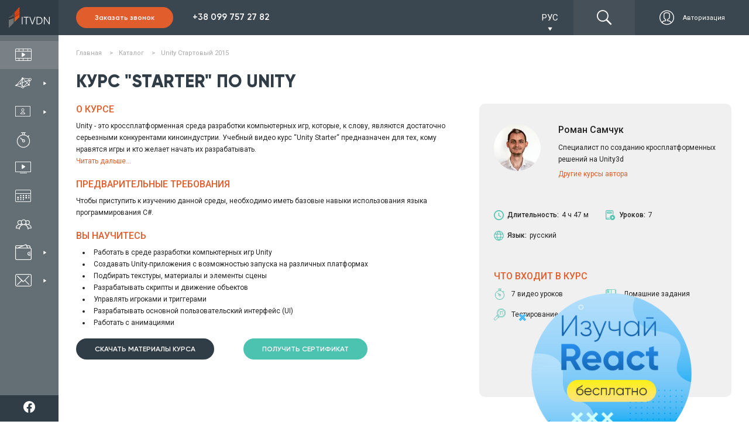

--- FILE ---
content_type: text/html; charset=utf-8
request_url: https://itvdn.com/ru/video/unity-3d
body_size: 39599
content:
<!DOCTYPE html>
<html prefix="og: http://ogp.me/ns#"
      lang="ru-RU">
<head>

    <link rel="preload" href="/content/fonts/itvdn-icons/fonts/itvdn-icons.ttf?z05fyo" as="font" type="font/ttf" crossorigin />
    <link rel="preload" href="/content/fonts/Gilroy/Gilroy-ExtraBold.ttf" as="font" type="font/ttf" crossorigin />
    <link rel="preload" href="/Content/css/libs/slick/fonts/slick.woff" as="font" type="font/woff" crossorigin />
    <link rel="preload" href="/Content/practicum/styles/fonts/fonts-awesome/fontawesome-webfont.woff2" as="font" type="font/woff2" crossorigin />
    <link rel="stylesheet" href="/Content/fonts/font-awesome/fontawesome.min.css">

    <script src="/bundles/js/cookies?v=2AXtaIjW-gBePI-daSEhg9RSOiIkXl8w09xS7V5NdCg1"></script>


    <script>
        window.isDevelopment = false;
    </script>

    <script src="https://www.google.com/recaptcha/api.js?onload=CaptchaCallback&render=explicit" async defer></script>
    <script>
        var CaptchaCallback = function () {
            $('.g-recaptcha').each(function (index, el) {
                let widgetId = grecaptcha.render(el, {
                    'sitekey': $(el).attr('data-sitekey')
                    , 'theme': $(el).attr('data-theme')
                    , 'size': $(el).attr('data-size')
                    , 'tabindex': $(el).attr('data-tabindex')
                    , 'callback': $(el).attr('data-callback')
                    , 'expired-callback': $(el).attr('data-expired-callback')
                    , 'error-callback': jQuery(el).attr('data-error-callback')
                });
                $(this).attr('data-widget-id', widgetId);
            });
        };
    </script>

    

<!--Donut#[base64]#--><script src="https://www.artfut.com/static/tagtag.min.js?campaign_code=8e10cc9ac9" async onerror='var self = this;window.ADMITAD=window.ADMITAD||{},ADMITAD.Helpers=ADMITAD.Helpers||{},ADMITAD.Helpers.generateDomains=function(){for(var e=new Date,n=Math.floor(new Date(2020,e.getMonth(),e.getDate()).setUTCHours(0,0,0,0)/1e3),t=parseInt(1e12*(Math.sin(n)+1)).toString(30),i=["de"],o=[],a=0;a<i.length;++a)o.push({domain:t+"."+i[a],name:t});return o},ADMITAD.Helpers.findTodaysDomain=function(e){function n(){var o=new XMLHttpRequest,a=i[t].domain,D="https://"+a+"/";o.open("HEAD",D,!0),o.onload=function(){setTimeout(e,0,i[t])},o.onerror=function(){++t<i.length?setTimeout(n,0):setTimeout(e,0,void 0)},o.send()}var t=0,i=ADMITAD.Helpers.generateDomains();n()},window.ADMITAD=window.ADMITAD||{},ADMITAD.Helpers.findTodaysDomain(function(e){if(window.ADMITAD.dynamic=e,window.ADMITAD.dynamic){var n=function(){return function(){return self.src?self:""}}(),t=n(),i=(/campaign_code=([^&]+)/.exec(t.src)||[])[1]||"";t.parentNode.removeChild(t);var o=document.getElementsByTagName("head")[0],a=document.createElement("script");a.src="https://www."+window.ADMITAD.dynamic.domain+"/static/"+window.ADMITAD.dynamic.name.slice(1)+window.ADMITAD.dynamic.name.slice(0,1)+".min.js?campaign_code="+i,o.appendChild(a)}});'></script>

<script type="text/javascript">
    (function () {
        window.ADMITAD = window.ADMITAD || {};

        let admitad = window.ADMITAD;
        admitad.Invoice = admitad.Invoice || {};

        let invoice = admitad.Invoice;

        let cookie = getCookie('UtmToken');

        if (!cookie) {
            invoice.broker = 'na';
        } else if (cookie != 'admitad') {
            invoice.broker = cookie;
        } else {
            invoice.broker = 'adm';
        }
    })()
</script><!--EndDonut--><!--Donut#[base64]#--><script>
    window.dataLayer = window.dataLayer || []
    window.dataLayer.push({
        "Client_ID": "Non-Authorized",
    });
</script><!--EndDonut-->        <script>
            (function (w, d, s, l, i) { w[l] = w[l] || []; w[l].push({ 'gtm.start': new Date().getTime(), event: 'gtm.js' }); var f = d.getElementsByTagName(s)[0], j = d.createElement(s), dl = l != 'dataLayer' ? '&l=' + l : ''; j.async = true; j.src = 'https://www.googletagmanager.com/gtm.js?id=' + i + dl; f.parentNode.insertBefore(j, f); })(window, document, 'script', 'dataLayer', 'GTM-P4KPXVQ');
        </script>
        <meta name="facebook-domain-verification" content="5zpe9rl9o927o6co8zsmwsq6ssr88k" />
        <script>
            !function(f,b,e,v,n,t,s) {if(f.fbq)return;n=f.fbq=function(){n.callMethod? n.callMethod.apply(n,arguments):n.queue.push(arguments)}; if(!f._fbq)f._fbq=n;n.push=n;n.loaded=!0;n.version='2.0'; n.queue=[];t=b.createElement(e);t.async=!0; t.src=v;s=b.getElementsByTagName(e)[0]; s.parentNode.insertBefore(t,s)}(window,document,'script', 'https://connect.facebook.net/en_US/fbevents.js');
            fbq('init', '851500435026888');
            fbq('track', 'PageView');
        </script>
        <noscript><img height="1" width="1" src="https://www.facebook.com/tr?id=851500435026888&ev=PageView&noscript=1" /></noscript>

    

    <meta charset="utf-8" />
    <meta name="viewport" content="width=device-width, initial-scale=1.0">
    
        <meta name="description" content="Unity - это кроссплатформенная среда разработки компьютерных игр, которые, к слову, являются достаточно серьезными конкурентами киноиндустрии. Учебный видео курс “Unity Starter“ предназначен для тех, кому нравятся игры и кто желает начать их разрабатывать. Чтобы приступить к изучению данной среды, необходимо иметь базовые навыки использования языка программирования C#." />

    <meta name="keywords" content="Видео курсы по Unity для начинающих -  видео уроки Unity для разработчиков ITVDN, Видео урок, видео обучение, видеокурсы, видео курсы, unity, платформа для разработки игр, создание игр на unity, itvdn, введение в unity">


    <link rel="image_src" href="https://itvdn.blob.core.windows.net/catalog-images/unity-3d-img.jpg">
     


<script type="application/ld+json">
    {
        "@context": "http://www.schema.org/",
        "@type": "Product",
        "name": "Unity Стартовый 2015",
        "image": ["https://itvdn.blob.core.windows.net/catalog-images/unity-3d-img.jpg"],
        "description": "Unity - это кроссплатформенная среда разработки компьютерных игр, которые, к слову, являются достаточно серьезными конкурентами киноиндустрии. Учебный видео курс “Unity Starter“ предназначен для тех, кому нравятся игры и кто желает начать их разрабатывать. Чтобы приступить к изучению данной среды, необходимо иметь базовые навыки использования языка программирования C#.",
        "brand": {
            "@type": "Organization",
            "name": "ITVDN"
        },
        "offers": {
            "@type": "Offer",
            "price": "9.99",
            "priceCurrency": "USD",
            "priceValidUntil": "2026-03-05",
            "availability": "https://schema.org/InStock",
            "url": "https://itvdn.com/ru/video/unity-3d"
        }
    }
</script>



    <meta property="fb:app_id" content="1675830786030350">
<meta property="og:type" content="article">
<meta property="og:title" content="Видео курсы по Unity для начинающих -  видео уроки Unity для разработчиков ITVDN">
<meta property="og:url" content="https://itvdn.com/ru/video/unity-3d">
<meta property="og:site_name" content="ITVDN">
<meta property="og:description" content="Unity - это кроссплатформенная среда разработки компьютерных игр, которые, к слову, являются достаточно серьезными конкурентами киноиндустрии. Учебный видео курс “Unity Starter“ предназначен для тех, кому нравятся игры и кто желает начать их разрабатывать. Чтобы приступить к изучению данной среды, необходимо иметь базовые навыки использования языка программирования C#.">
<meta property="og:image" content="https://itvdn.blob.core.windows.net/catalog-images/unity-3d-img.jpg">
<meta property="og:image:width" content="355">
<meta property="og:image:height" content="214">
<meta name="twitter:card" content="summary_large_image">
<meta name="twitter:title" content="Видео курсы по Unity для начинающих -  видео уроки Unity для разработчиков ITVDN">
<meta name="twitter:url" content="https://itvdn.com/ru/video/unity-3d">
<meta name="twitter:site" content="ITVDN">
<meta name="twitter:description" content="Unity - это кроссплатформенная среда разработки компьютерных игр, которые, к слову, являются достаточно серьезными конкурентами киноиндустрии. Учебный видео курс “Unity Starter“ предназначен для тех, кому нравятся игры и кто желает начать их разрабатывать. Чтобы приступить к изучению данной среды, необходимо иметь базовые навыки использования языка программирования C#.">
<meta name="twitter:image" content="https://itvdn.blob.core.windows.net/catalog-images/unity-3d-img.jpg">




    <title>Видео курсы по Unity для начинающих -  видео уроки Unity для разработчиков ITVDN</title>

    <link rel="apple-touch-icon" sizes="180x180" href="/Content/img/common/apple-touch-icon.png">
<link rel="icon" type="image/png" sizes="32x32" href="/Content/img/common/favicon-32x32.png">
<link rel="icon" type="image/png" sizes="16x16" href="/Content/img/common/favicon-16x16.png">
<link rel="manifest" href="/Content/img/common/site.json">
<link rel="mask-icon" href="/Content/img/common/safari-pinned-tab.svg" color="#5bbad5">
<link rel="shortcut icon" href="/Content/img/common/favicon.ico">
<meta name="msapplication-TileColor" content="#da532c">
<meta name="msapplication-config" content="/Content/img/common/browserconfig.xml">
<meta name="theme-color" content="#ffffff">

    <link rel="stylesheet" type="text/css" href="/bundles/css/layout?v=x_Bmdmu7M6q-vjNLPfSE0wuaNSCfvyeHXCs_hoOnhZE1" />

    
    
    <link rel="stylesheet" type="text/css" href="/bundles/css/video?v=kn6CDubq7qJNpf_huuvW3JrLRUo53QYdKoOsOB7sg_41" />
<link href="/Content/css/libs/bootstrap/bootstrap_lib.min.css" rel="stylesheet"/>

    <link href="/bundles/css/jquery-ui-dialog?v=2TRA9jvyqzlnssTHNLRX9DBsMU7bjC9kN5JZ68QgjEk1" rel="stylesheet"/>


    
    
    <link rel="canonical" href="https://itvdn.com/ru/video/unity-3d" />

    

    <style>
        body {
            position: relative;
        }

        .before-loading-bg {
            position: fixed;
            top: 0;
            right: 0;
            bottom: 0;
            left: 0;
            background-color: white;
            display: flex;
            justify-content: center;
            align-items: center;
            z-index: 999999999999;
            overflow-x: hidden;
            transition: 0.5s all ease-in;
        }

        .sk-folding-cube {
            width: 40px;
            height: 40px;
            position: relative;
            -webkit-transform: rotateZ(45deg);
            transform: rotateZ(45deg);
        }

            .sk-folding-cube .sk-cube {
                float: left;
                width: 50%;
                height: 50%;
                position: relative;
                -webkit-transform: scale(1.1);
                -ms-transform: scale(1.1);
                transform: scale(1.1);
            }

                .sk-folding-cube .sk-cube:before {
                    content: '';
                    position: absolute;
                    top: 0;
                    left: 0;
                    width: 100%;
                    height: 100%;
                    -webkit-animation: sk-foldCubeAngle 2.4s infinite linear both;
                    animation: sk-foldCubeAngle 2.4s infinite linear both;
                    -webkit-transform-origin: 100% 100%;
                    -ms-transform-origin: 100% 100%;
                    transform-origin: 100% 100%;
                    background-color: #F3520C;
                }

            .sk-folding-cube .sk-cube2 {
                -webkit-transform: scale(1.1) rotateZ(90deg);
                transform: scale(1.1) rotateZ(90deg);
            }

            .sk-folding-cube .sk-cube3 {
                -webkit-transform: scale(1.1) rotateZ(180deg);
                transform: scale(1.1) rotateZ(180deg);
            }

            .sk-folding-cube .sk-cube4 {
                -webkit-transform: scale(1.1) rotateZ(270deg);
                transform: scale(1.1) rotateZ(270deg);
            }

            .sk-folding-cube .sk-cube2:before {
                -webkit-animation-delay: 0.3s;
                animation-delay: 0.3s;
            }

            .sk-folding-cube .sk-cube3:before {
                -webkit-animation-delay: 0.6s;
                animation-delay: 0.6s;
            }

            .sk-folding-cube .sk-cube4:before {
                -webkit-animation-delay: 0.9s;
                animation-delay: 0.9s;
            }

        @-webkit-keyframes sk-foldCubeAngle {
            0%, 10% {
                -webkit-transform: perspective(140px) rotateX(-180deg);
                transform: perspective(140px) rotateX(-180deg);
                opacity: 0;
            }

            25%, 75% {
                -webkit-transform: perspective(140px) rotateX(0deg);
                transform: perspective(140px) rotateX(0deg);
                opacity: 1;
            }

            90%, 100% {
                -webkit-transform: perspective(140px) rotateY(180deg);
                transform: perspective(140px) rotateY(180deg);
                opacity: 0;
            }
        }

        @keyframes sk-foldCubeAngle {
            0%, 10% {
                -webkit-transform: perspective(140px) rotateX(-180deg);
                transform: perspective(140px) rotateX(-180deg);
                opacity: 0;
            }

            25%, 75% {
                -webkit-transform: perspective(140px) rotateX(0deg);
                transform: perspective(140px) rotateX(0deg);
                opacity: 1;
            }

            90%, 100% {
                -webkit-transform: perspective(140px) rotateY(180deg);
                transform: perspective(140px) rotateY(180deg);
                opacity: 0;
            }
        }
    </style>
    
</head>
<body>
    

        <span id="repostItemInfo" data-id="70b25c66-0d64-4d66-875c-753a66addcb1" style="display: none;"></span>

        <noscript>
            <iframe src="https://www.googletagmanager.com/ns.html?id=GTM-P4KPXVQ" height="0" width="0" style="display:none;visibility:hidden"></iframe>
        </noscript>

    

<div class="side-menu">
    <div class="top-bunner">
        <!--Donut#[base64]#-->
    <a href="/ru" class="logo-link">
            <div class="logo-img-wrapper">
        <img src="/Content/img/header/logo.svg" alt="ITVDN: курсы программирования" title="ITVDN logo">
    </div>
    <div class="logo-text-wrapper">
        <span>Видеокурсы по <br /> программированию</span>
    </div>

    </a>
<!--EndDonut-->

        <div class="search-cabinet-block none-display cabinet-left">
            <!--Donut#[base64]#-->    <div class="localization-block">
        <div class="localization-block__dropdown">
            <div class="localization-block__select">
                <div class="localization-block__selected"></div>
                <span class="localization-block__icon itvdnicon-play-arrow"></span>
            </div>
            <ul class="localization-block__dropdown-menu"></ul>
        </div>
    </div>
<!--EndDonut-->

            <!--Donut#[base64]#-->

<div class="top-menu">

    <a href="/ru/account/login?returnUrl=%2Fru%2Fvideo%2Funity-3d" class="top-menu__btns display-flex ">
            <div class="top-menu__auth-btn-wrapper display-flex">
                <span class="itvdnicon-login"></span>
                <span class="top-menu__auth-btn">Авторизация</span>
            </div>
    </a>
</div>
<!--EndDonut-->
            <div class="burger-menu">
                <div class="burger-menu__button">
                    <span class="burger-menu__lines"></span>
                </div>
            </div>
        </div>

    </div>
    <div class="side-menu-wrapper">
        <div class="menu-items-wrapper">
            <ul class="menu-items-list first-level">
                <li data-url-active="/ru/(catalog|video)">
                    <a href="/ru/catalog" class="menu-item">
                        <div>
                            <span class="itvdnicon-video-catalog menu-item-icon"></span>
                            <span class="menu-item-name">Каталог видеокурсов</span>
                        </div>
                    </a>
                </li>

                <li class="desktop" data-url-active="/ru/specialities">
                    <a class="menu-item">
                        <div>
                            <span class="itvdnicon-it-company menu-item-icon"></span>
                            <span class="menu-item-name">IT специальности</span>
                        </div>
                        <span class="itvdnicon-play-arrow"></span>
                    </a>
                    <div class="dropdown-block specialties">
                        

<div class="bg-fixed"></div>

<div class="sub-menu-container width-3x">

        <ul class="menu-items-list second-level float-left">
                <li>
                    <a class="menu-item default-behaviour" href="/ru/start">
                        <div>
                            <span class="menu-item-icon itvdnicon-icon_start-up"></span>
                            <span class="menu-item-name">С чего начать?</span>
                        </div>
                    </a>
                </li>

                <li>
                    <a class="menu-item default-behaviour" href="/ru/specialities/frontend-developer">
                        <div>
                            <span class="menu-item-icon itvdnicon-frontend-new"></span>
                            <span class="menu-item-name">Front-end</span>
                        </div>
                    </a>
                </li>
                <li>
                    <a class="menu-item default-behaviour" href="/ru/specialities/html-coder">
                        <div>
                            <span class="menu-item-icon itvdnicon-HTML"></span>
                            <span class="menu-item-name">Верстка сайтов</span>
                        </div>
                    </a>
                </li>
                <li>
                    <a class="menu-item default-behaviour" href="/ru/specialities/js">
                        <div>
                            <span class="menu-item-icon itvdnicon-JS"></span>
                            <span class="menu-item-name">JavaScript</span>
                        </div>
                    </a>
                </li>
                <li>
                    <a class="menu-item default-behaviour" href="/ru/specialities/react-developer">
                        <div>
                            <span class="menu-item-icon itvdnicon-react"></span>
                            <span class="menu-item-name">React</span>
                        </div>
                    </a>
                </li>
                <li>
                    <a class="menu-item default-behaviour" href="/ru/specialities/angular-dev">
                        <div>
                            <span class="menu-item-icon itvdnicon-angular"></span>
                            <span class="menu-item-name">Angular</span>
                        </div>
                    </a>
                </li>
                <li>
                    <a class="menu-item default-behaviour" href="/ru/specialities/ux-ui-designer">
                        <div>
                            <span class="menu-item-icon itvdnicon-uxui"></span>
                            <span class="menu-item-name">UI/UX Design</span>
                        </div>
                    </a>
                </li>
                <li>
                    <a class="menu-item default-behaviour" href="/ru/specialities/python-developer">
                        <div>
                            <span class="menu-item-icon itvdnicon-python-developer"></span>
                            <span class="menu-item-name">Python</span>
                        </div>
                    </a>
                </li>
        </ul>
        <ul class="menu-items-list second-level float-left">

                <li>
                    <a class="menu-item default-behaviour" href="/ru/specialities/net-developer">
                        <div>
                            <span class="menu-item-icon itvdnicon-net-developer"></span>
                            <span class="menu-item-name">C#/.NET</span>
                        </div>
                    </a>
                </li>
                <li>
                    <a class="menu-item default-behaviour" href="/ru/specialities/aspnet-core">
                        <div>
                            <span class="menu-item-icon itvdnicon-asp-net-core"></span>
                            <span class="menu-item-name">ASP.NET Core</span>
                        </div>
                    </a>
                </li>
                <li>
                    <a class="menu-item default-behaviour" href="/ru/specialities/backend-developer">
                        <div>
                            <span class="menu-item-icon itvdnicon-solution-architect"></span>
                            <span class="menu-item-name">ASP.NET MVC</span>
                        </div>
                    </a>
                </li>
                <li>
                    <a class="menu-item default-behaviour" href="/ru/specialities/dnet-desktop-dev">
                        <div>
                            <span class="menu-item-icon itvdnicon-wpf"></span>
                            <span class="menu-item-name">C# WPF &amp; UWP</span>
                        </div>
                    </a>
                </li>
                <li>
                    <a class="menu-item default-behaviour" href="/ru/specialities/game-developer">
                        <div>
                            <span class="menu-item-icon itvdnicon-game-developer"></span>
                            <span class="menu-item-name">Unity/Game Dev</span>
                        </div>
                    </a>
                </li>
                <li>
                    <a class="menu-item default-behaviour" href="/ru/specialities/database-developer">
                        <div>
                            <span class="menu-item-icon itvdnicon-database-developer11"></span>
                            <span class="menu-item-name">Databases</span>
                        </div>
                    </a>
                </li>
                <li>
                    <a class="menu-item default-behaviour" href="/ru/specialities/java-developer">
                        <div>
                            <span class="menu-item-icon itvdnicon-Java"></span>
                            <span class="menu-item-name">Java</span>
                        </div>
                    </a>
                </li>
                <li>
                    <a class="menu-item default-behaviour" href="/ru/specialities/android-dev">
                        <div>
                            <span class="menu-item-icon itvdnicon-android"></span>
                            <span class="menu-item-name">Android</span>
                        </div>
                    </a>
                </li>
        </ul>
        <ul class="menu-items-list second-level float-left">

                <li>
                    <a class="menu-item default-behaviour" href="/ru/specialities/ios-developer">
                        <div>
                            <span class="menu-item-icon itvdnicon-ios"></span>
                            <span class="menu-item-name">iOS</span>
                        </div>
                    </a>
                </li>
                <li>
                    <a class="menu-item default-behaviour" href="/ru/specialities/qa">
                        <div>
                            <span class="menu-item-icon itvdnicon-qa-developer"></span>
                            <span class="menu-item-name">Quality Assurance</span>
                        </div>
                    </a>
                </li>
                <li>
                    <a class="menu-item default-behaviour" href="/ru/specialities/qa-automation-in-c-sharp">
                        <div>
                            <span class="menu-item-icon itvdnicon-qa-developer"></span>
                            <span class="menu-item-name">QA Automation in C#</span>
                        </div>
                    </a>
                </li>
                <li>
                    <a class="menu-item default-behaviour" href="/ru/specialities/qa-automation-in-java">
                        <div>
                            <span class="menu-item-icon itvdnicon-qa-developer"></span>
                            <span class="menu-item-name">QA Automation in Java</span>
                        </div>
                    </a>
                </li>
                <li>
                    <a class="menu-item default-behaviour" href="/ru/specialities/cplspls">
                        <div>
                            <span class="menu-item-icon itvdnicon-cpp"></span>
                            <span class="menu-item-name">C++</span>
                        </div>
                    </a>
                </li>
                <li>
                    <a class="menu-item default-behaviour" href="/ru/specialities/php-developer">
                        <div>
                            <span class="menu-item-icon itvdnicon-PHP"></span>
                            <span class="menu-item-name">PHP</span>
                        </div>
                    </a>
                </li>
                <li>
                    <a class="menu-item default-behaviour" href="/ru/specialities/ruby">
                        <div>
                            <span class="menu-item-icon itvdnicon-ruby"></span>
                            <span class="menu-item-name">Ruby</span>
                        </div>
                    </a>
                </li>
        </ul>
    <div class="clearfix"></div>
    <div class="btn-box align-center">
        <a class="btn-orange-border-white-font" href="/ru/specialities">Все специальности</a>
    </div>
</div>
                    </div>
                </li>

                <li class="desktop menu-liveonline-item">
                    <a class="menu-item">
                        <div>
                            <span class="itvdnicon2-EduWithTrainer menu-item-icon"></span>
                            <span class="menu-item-name">Обучение с тренером</span>
                        </div>
                        <span class="itvdnicon-play-arrow"></span>
                    </a>

                    <div class="dropdown-block lo-specialities">
                        <div class="bg-fixed"></div>
                        <div class="bg-fixed"></div>
                        <div class="sub-menu-container width-2x" style="width: 310px!important;">

                            <ul class="menu-items-list second-level float-left" style="width: 100%;">
                                <li>
                                    <a class="menu-item default-behaviour" href="/ru/live-online">
                                        <div>
                                            <span class="menu-item-icon itvdnicon2-EduWithTrainer"></span>
                                            <span class="menu-item-name">Все специальности</span>
                                        </div>
                                    </a>
                                </li>
                                <li>
                                    <a class="menu-item default-behaviour" href="/ru/live-online/frontend-developer">
                                        <div>
                                            <span class="smaller-menu-item-icon itvdnicon-frontend-new"></span>
                                            <span class="menu-item-name">Frontend Developer</span>
                                        </div>
                                    </a>
                                </li>
                                <li>
                                    <a class="menu-item default-behaviour" href="/ru/live-online/net-developer">
                                        <div>
                                            <span class="menu-item-icon itvdnicon-net-developer"></span>
                                            <span class="menu-item-name">.NET Developer</span>
                                        </div>
                                    </a>
                                </li>
                                <li>
                                    <a class="menu-item default-behaviour" href="/ru/live-online/java-developer">
                                        <div>
                                            <span class="menu-item-icon itvdnicon-Java"></span>
                                            <span class="menu-item-name">Java Developer</span>
                                        </div>
                                    </a>
                                </li>
                                <li>
                                    <a class="menu-item default-behaviour" href="/ru/live-online/python-developer">
                                        <div>
                                            <span class="menu-item-icon itvdnicon-python-developer"></span>
                                            <span class="menu-item-name">Python Developer</span>
                                        </div>
                                    </a>
                                </li>
                                <li>
                                    <a class="menu-item default-behaviour" href="/ru/live-online/nodejs-developer">
                                        <div>
                                            <span class="menu-item-icon itvdnicon-js-developer"></span>
                                            <span class="menu-item-name">Full Stack Developer</span>
                                        </div>
                                    </a>
                                </li>
                                <li>
                                    <a class="menu-item default-behaviour" href="/ru/live-online/qa-manual">
                                        <div>
                                            <span class="menu-item-icon itvdnicon-qa-developer"></span>
                                            <span class="menu-item-name">QA. Тестирование ПО</span>
                                        </div>
                                    </a>
                                </li>
                                <li>
                                    <a class="menu-item default-behaviour" href="/ru/live-online/it-recruiter">
                                        <div>
                                            <span class="menu-item-icon itvdnicon-corp-edu"></span>
                                            <span class="menu-item-name">IT Рекрутер</span>
                                        </div>
                                    </a>
                                </li>
                            </ul>

                            <div class="clearfix"></div>
                        </div>

                    </div>
                </li>
                <li class="mobile">
                    <a href="/ru/specialities" class="menu-item">
                        <div>
                            <span class="itvdnicon-it-company menu-item-icon"></span>
                            <span class="menu-item-name">IT специальности</span>
                        </div>
                    </a>
                </li>

                <li class="mobile">
                    <a class="menu-item open-accordion">
                        <div>
                            <span class="itvdnicon2-EduWithTrainer menu-item-icon"></span>
                            <span class="menu-item-name">Обучение с тренером</span>
                        </div>
                    </a>

                    <div class="lo-specialities menu-accordion">
                        <ul>
                            <li>
                                <a class="menu-item default-behaviour" href="/ru/live-online">
                                    <div>
                                        <span class="menu-item-icon itvdnicon2-EduWithTrainer"></span>
                                        <span class="menu-item-name">Все специальности</span>
                                    </div>
                                </a>
                            </li>
                            <li>
                                <a class="menu-item default-behaviour" href="/ru/live-online/frontend-developer">
                                    <div>
                                        <span class="smaller-menu-item-icon itvdnicon-frontend-new"></span>
                                        <span class="menu-item-name">Frontend Developer</span>
                                    </div>
                                </a>
                            </li>
                            <li>
                                <a class="menu-item default-behaviour" href="/ru/live-online/net-developer">
                                    <div>
                                        <span class="menu-item-icon itvdnicon-net-developer"></span>
                                        <span class="menu-item-name">.NET Developer</span>
                                    </div>
                                </a>
                            </li>
                            <li>
                                <a class="menu-item default-behaviour" href="/ru/live-online/java-developer">
                                    <div>
                                        <span class="menu-item-icon itvdnicon-Java"></span>
                                        <span class="menu-item-name">Java Developer</span>
                                    </div>
                                </a>
                            </li>
                            <li>
                                <a class="menu-item default-behaviour" href="/ru/live-online/python-developer">
                                    <div>
                                        <span class="menu-item-icon itvdnicon-python-developer"></span>
                                        <span class="menu-item-name">Python Developer</span>
                                    </div>
                                </a>
                            </li>
                            <li>
                                <a class="menu-item default-behaviour" href="/ru/live-online/nodejs-developer">
                                    <div>
                                        <span class="menu-item-icon itvdnicon-js-developer"></span>
                                        <span class="menu-item-name">Full Stack Developer</span>
                                    </div>
                                </a>
                            </li>
                            <li>
                                <a class="menu-item default-behaviour" href="/ru/live-online/qa-manual">
                                    <div>
                                        <span class="menu-item-icon itvdnicon-qa-developer"></span>
                                        <span class="menu-item-name">QA. Тестирование ПО</span>
                                    </div>
                                </a>
                            </li>
                        </ul>
                    </div>
                </li>

                <li data-url-active="/ru/skills">
                    <a href="/ru/skills" class="menu-item">
                        <div>
                            <span class="itvdnicon-timer menu-item-icon"></span>
                            <span class="menu-item-name">Интерактивный практикум</span>
                        </div>
                    </a>
                </li>

                <li data-url-active="/ru/channel">
                    <a href="/ru/webinars" class="menu-item">
                        <div>
                            <span class="itvdnicon-video-channel menu-item-icon"></span>
                            <span class="menu-item-name">Бесплатные вебинары</span>
                        </div>
                    </a>
                </li>

                <li data-url-active="/ru/subscriptions">
                    <a href="/ru/subscriptions" class="menu-item">
                        <div>
                            <span class="itvdnicon-calendar menu-item-icon"></span>
                            <span class="menu-item-name">Цены на обучение</span>
                        </div>
                    </a>
                </li>

                <li data-url-active="/ru/corporateeducation">
                    <a href="/ru/corporateeducation" class="menu-item">
                        <div>
                            <span class="itvdnicon-corp-edu menu-item-icon"></span>
                            <span class="menu-item-name">Обучение сотрудников</span>
                        </div>
                    </a>
                </li>

                <li class="desktop" id="sharesNnewsBtn" data-url-active="/ru/shares">
                    <a class="menu-item lazy-load">
                        <div>
                            <span class="itvdnicon-wallet menu-item-icon"></span>
                            <span class="menu-item-name">Акции и Новости</span>
                        </div>
                        <span class="itvdnicon-play-arrow"></span>
                    </a>
                    <div class="dropdown-block specials" data-lazy-url="/ru/partials/sharesmenupartial" data-type="specials">
                        <div class="css-loader"><div></div><div></div><div></div><div></div></div>

                    </div>
                </li>
                <li class="mobile">
                    <a href="/ru/shares" class="menu-item">
                        <div>
                            <span class="itvdnicon-wallet menu-item-icon"></span>
                            <span class="menu-item-name">Акции</span>
                        </div>
                    </a>
                </li>
                

                <li class="desktop" data-url-active="/ru/support">
                    <a class="menu-item lazy-load">
                        <div>
                            <span class="itvdnicon-message menu-item-icon"></span>
                            <span class="menu-item-name">Служба поддержки</span>
                        </div>
                        <span class="itvdnicon-play-arrow"></span>
                    </a>
                    <div class="dropdown-block support" data-lazy-url="/ru/partials/supportmenupartial" data-type="support">
                        <div class="css-loader"><div></div><div></div><div></div><div></div></div>

                    </div>
                </li>

                <li class="mobile">
                    <a href="/ru/support" class="menu-item">
                        <div>
                            <span class="itvdnicon-message menu-item-icon"></span>
                            <span class="menu-item-name">Поддержка</span>
                        </div>
                    </a>
                </li>

            </ul>
        </div>

        <!--Donut#[base64]#-->    <div class="header-call-block">
        <p rel="nofollow" class="open-callback-form btn-filled-orange">
            Заказать звонок
        </p>

    </div>
<!--EndDonut-->

        <div class="bottom-bunner">
            <div class="search-cabinet-block none-display cabinet-left">
                <div class="search-wrapper">
                    <span class="itvdnicon-find"></span>
                    <input type="text" class="site-search" data-dropdown-type="down" name="name" id="search-on-side" autocomplete="off" />
                </div>
            </div>
            <div class="subscription-block">
                <p>Выбери свою <span>IT</span> специальность</p>
                <a href="/ru/subscriptions" rel="nofollow" class="btn-filled-orange">Подписка</a>
            </div>
            <div class="social-panel-wrapper">
                <p class="text">
                    Мы в соцсетях
                </p>
                <div class="social-icons-container">


                        <a href="https://www.facebook.com/ITVDN.EDU" rel="nofollow" target="_blank" class="social-subscribe-link" data-type="fb">
                            <img src="/Content/img/home/icons/fb-white-icon.svg" alt="fb">
                        </a>
                        <a href="https://www.youtube.com/user/CBSystematicsTV" rel="nofollow" target="_blank" class="social-subscribe-link" data-type="youtube">
                            <img src="/Content/img/home/icons/youtube-white-icon.svg" alt="youtube">
                        </a>
                        <a href="https://t.me/itvdn1" rel="nofollow" target="_blank" class="social-subscribe-link" data-type="telegram">
                            <img src="/Content/img/home/icons/tg-white-icon.svg" alt="telegram">
                        </a>
                        <a href="https://www.linkedin.com/company/itvdn/" rel="nofollow" target="_blank" class="social-subscribe-link" data-type="linkedin">
                            <img src="/Content/img/home/icons/linkedin-white-icon.svg" alt="linkedin">
                        </a>
                        <a href="https://www.instagram.com/itvdn/" rel="nofollow" target="_blank" class="social-subscribe-link" data-type="instagram">
                            <img src="/Content/img/home/icons/instagram-white-icon.svg" alt="instagram">
                        </a>
                </div>
            </div>
        </div>
    </div>
</div>

    

<div class="top-header-block">
    <div class="top-header">
        <div class="subscription-block side-margin-left-indent shown">
            <!--Donut#[base64]#-->    <div class="header-call-block">
        <p rel="nofollow" class="open-callback-form btn-filled-orange">
            Заказать звонок
        </p>

            <a href="tel:+380997572782">
                +38 099 757 27 82
            </a>
    </div>
<!--EndDonut-->
        </div>

        <div class="top-header-right-block">
            <!--Donut#[base64]#-->    <div class="localization-block">
        <div class="localization-block__dropdown">
            <div class="localization-block__select">
                <div class="localization-block__selected"></div>
                <span class="localization-block__icon itvdnicon-play-arrow"></span>
            </div>
            <ul class="localization-block__dropdown-menu"></ul>
        </div>
    </div>
<!--EndDonut-->
            <div class="search-cabinet-block">
                <div class="search-wrapper">
                    <span class="itvdnicon-find"></span>
                    <input type="text" class="site-search" data-dropdown-type="top" name="header-search" id="search-on-top" autocomplete="off" />
                </div>
                <!--Donut#[base64]#-->

<div class="top-menu">

    <a href="/ru/account/login?returnUrl=%2Fru%2Fvideo%2Funity-3d" class="top-menu__btns display-flex ">
            <div class="top-menu__auth-btn-wrapper display-flex">
                <span class="itvdnicon-login"></span>
                <span class="top-menu__auth-btn">Авторизация</span>
            </div>
    </a>
</div>
<!--EndDonut-->
            </div>
        </div>
    </div>
</div>
    <div class="main-section main-section-flex">
        <!--Donut#[base64]#-->    <section class="callback" data-timeout="40" style="display: none;">
        <div class="callback__title">Закажите звонок</div>
        <div class="callback__subtitle">Мы будем рады помочь Вам с выбором курса или специальности и спланировать обучение на ITVDN</div>

        <form action="/api/forms/callbackorder" class="callback__form" method="post" data-validation-rule="headerCallback">
            <div class="callback__inputs">
                <div class="callback__input">
                    <input type="text" name="Name" placeholder="Имя">
                </div>

                <div class="callback__input">
                    <input type="tel" class="intl-phone-input" data-name="Phone">
                </div>

                <div class="callback__input">
                    <input type="text" name="Telegram" placeholder="@Telegram логін">
                </div>
            </div>

            <div class="callback__submit-block">
                <button class="callback__submit" type="submit">Закажите звонок</button>
                <img src="/Content/img/common/lazy-loader.svg" class="callback__loader" alt="loader" />
            </div>

            <div class="callback__message-block"></div>
        </form>

        <div class="callback__messenger">
            <a href="https://t.me/itvdn1" target="_blank"><img src="/Content/img/header/callback/telegram.svg" alt="Telegram"></a>
            <a href="viber://chat?number=+380633581255" target="_blank"><img src="/Content/img/header/callback/viber.svg" alt="Viber"></a>
            <a href="https://wa.me/380632316422" target="_blank"><img src="/Content/img/header/callback/whatsup.svg" alt="WhatsUp"></a>
            <a href="mailto:support@itvdn.com" target="_blank"><img src="/Content/img/header/callback/mail.svg" alt="Email"></a>
        </div>

        <p class="callback__hide">Скрыть</p>

        <div class="callback__success">
            <div class="callback__success-body">
                <div class="callback__success-title">Мы получили Вашу заявку</div>
                <div class="callback__success-text">Наш менеджер в скором времени <br> свяжется с Вами.</div>
                <div class="callback__success-close">ОК</div>
            </div>
        </div>
    </section>
<!--EndDonut-->
        
        <div>
            
            






<div class="video-lesson-container" itemscope itemtype="http://schema.org/Course" data-practicum-alias="">
    <meta itemprop="description" content="Unity - это кроссплатформенная среда разработки компьютерных игр, которые, к слову, являются достаточно серьезными конкурентами киноиндустрии. Учебный видео курс “Unity Starter“ предназначен для тех, кому нравятся игры и кто желает начать их разрабатывать. Чтобы приступить к изучению данной среды, необходимо иметь базовые навыки использования языка программирования C#." />
    <div itemprop="provider" itemscope itemtype="http://schema.org/Organization">
        <meta itemprop="name" content="ITVDN" />
        <meta itemprop="sameAs" content="https://itvdn.com/ru" />
    </div>

    <div class="video-lesson-about-course">
        <div class='about-course-header header-with-breadcrumbs'>
            <div class="breadcrumb-list " itemscope itemtype="http://schema.org/BreadcrumbList">
    <ul>
            <li itemprop="itemListElement" itemscope
                itemtype="http://schema.org/ListItem">
                <a href="/ru" itemprop="item">
                    <span itemprop="name">Главная</span>
                    <meta itemprop="position" content="1" />
                </a>
                    <span class="breadcrumb-arrow">></span>
            </li>
            <li itemprop="itemListElement" itemscope
                itemtype="http://schema.org/ListItem">
                <a href="/ru/catalog" itemprop="item">
                    <span itemprop="name">Каталог</span>
                    <meta itemprop="position" content="2" />
                </a>
                    <span class="breadcrumb-arrow">></span>
            </li>
            <li itemprop="itemListElement" itemscope
                itemtype="http://schema.org/ListItem">
                <a  itemprop="item">
                    <span itemprop="name">Unity Стартовый 2015</span>
                    <meta itemprop="position" content="3" />
                </a>
            </li>
    </ul>
</div>

                <h1 itemprop="name">Курс &quot;Starter&quot; по Unity</h1>
        </div>

            <div class="about-course-wrapper">
                <div class="video-lesson-course-description">
                    <div class="course-description">
                        <div class="course-description__block">
                            <h3 class="h3-orange">О курсе</h3>
                            <div class="about-course-p symbols" data-height="60px" data-symbol="360">
                                <p dir="ltr">Unity - это кроссплатформенная среда разработки компьютерных игр, которые, к слову, являются достаточно серьезными конкурентами киноиндустрии. Учебный видео курс &ldquo;Unity Starter&ldquo; предназначен для тех, кому нравятся игры и кто желает начать их разрабатывать.</p>

<p dir="ltr">Весь теоретический материал курса подкреплен наглядными примерами и практическими упражнениями, что повышает эффективность обучения разработке игр на Unity.</p>

                            </div>
                            <span class="read-more">Читать дальше...</span>
                        </div>

                        <div class="course-description__play-lesson btn-filled-orange">Посмотреть бесплатный урок</div>

                        <div class="course-description__block">
                        </div>

                            <div class="course-description__block">
                                <h3 class="h3-orange">Предварительные Требования</h3>
                                <div class="prerequisites-course symbols" data-height="40px" data-symbol="260">
                                    <p>Чтобы приступить к изучению данной среды, необходимо иметь базовые навыки использования языка программирования C#.</p>

                                </div>
                                <span class="read-more">Читать дальше...</span>
                            </div>

                            <div class="course-description__block">
                                <h3 class="h3-orange">Вы научитесь</h3>
                                <div class="learn-course symbols" data-height="144px" data-symbol="546">
                                    <ul dir="ltr">
	<li role="presentation">Работать в среде разработки компьютерных игр Unity</li>
	<li role="presentation">Создавать Unity-приложения с возможностью запуска на различных платформах</li>
	<li role="presentation">Подбирать текстуры, материалы и элементы сцены</li>
	<li role="presentation">Разрабатывать скрипты и движение объектов</li>
	<li role="presentation">Управлять игроками и триггерами</li>
	<li role="presentation">Разрабатывать основной пользовательский интерфейс (UI)</li>
	<li role="presentation">Работать с анимациями</li>
</ul>

                                </div>
                                <span class="read-more">Читать дальше...</span>
                            </div>
                    </div>
                    <div class="course-description-btn-block">
                        <div class="course-description-btn-flex">
                                <a class="btn-filled-darkgray not-active">Скачать материалы курса</a>
                                <span class="course-description-btn-alert">Для получения материалов курса нужно авторизоваться</span>
                        </div>

                        <div class="course-description-btn-flex">
                                <a class="btn-filled-green not-active">Получить сертификат</a>
                                <span class="course-description-btn-alert">Для получения сертификата нужно авторизоваться</span>
                        </div>
                    </div>

                </div>

    <div class="course-details-wrapper">

        <div class="video-lesson-about-autor" itemprop="author" itemscope itemtype="http://schema.org/Person">
            <a href="/ru/catalog/author/roman-samchuk">
                <div class="author-photo" style="background-image: url(https://itvdn.blob.core.windows.net/itvdn-authors/itvdn-authors-6ef2eaa4-b35d-4d45-846a-a85b0b708886.jpg)"></div>
            </a>

            <meta itemprop="image" content="https://itvdn.blob.core.windows.net/itvdn-authors/itvdn-authors-6ef2eaa4-b35d-4d45-846a-a85b0b708886.jpg" />

            <div>
                <p class="author-name-link" itemprop="name">Роман Самчук</p>
                <p class="description-author-courses" itemprop="description">Специалист по созданию кросплатформенных решений на Unity3d</p>
                <a class="other-author-courses" href="/ru/catalog/author/roman-samchuk">Другие курсы автора</a>
            </div>
        </div>

        <div class="course-details">
            <ul class="course-details__list">
                <li class="course-details__list-item">
                    <span class="course-details__header clock-icon">Длительность:</span>
                    <span class="course-details__info">4 ч 47 м</span>
                </li>


                <li class="course-details__list-item">
                    <span class="course-details__header book-icon">Уроков:</span>
                        <span class="course-details__info">7</span>
                </li>

                

                        <li class="course-details__list-item">
                            <span class="course-details__header language-icon">Язык:</span>
                            <span class="course-details__info">русский</span>
                        </li>

            </ul>

            <div class="course-details__included">
                <h3 class="h3-orange">Что входит в курс</h3>
                <ul class="course-details__list-icons">
                    <li class="course-details__icons itvdnicon-timer">
                        <span class="course-details__icon">7 видео уроков</span>
                    </li>

                        <li class="course-details__icons itvdnicon-materials">
                            <span class="course-details__icon">Домашние задания</span>
                        </li>

                        <li class="course-details__icons itvdnicon-loupe">
                            <span class="course-details__icon">Тестирование</span>
                        </li>
                        <li class="course-details__icons itvdnicon-test-form-type-2">
                            <span class="course-details__icon">Сертификат</span>
                        </li>



                </ul>
            </div>
        </div>

        <div class="course-details-wrapper__button">
            <a class="btn-filled-orange" href="#scrollToVideo" id="scrollTo">СМОТРЕТЬ</a>
        </div>

    </div>
            </div>
    </div>

            <div class="modal fade auth-window" id="test-provider">
                <div class="message">
                    <button type="button" class="close close-test-window" data-dismiss="modal" aria-hidden="true">&times;</button>
                    <div class="auth-window__text">Для прохождения теста нужно авторизироваться</div>
                    <div class="btn-block">
                        <a class="btn-filled-orange open-login-modal-btn" href="#">Войти</a>
                        <a class="btn-filled-orange open-register-modal-btn" href="#">Регистрация</a>
                    </div>
                </div>
            </div>
<!--Donut#[base64]#--><div class="testprovider-modal-window-wrapper" id="tp-pop-up-wrapper">
    <div class="testprovider-modal-window">
        <p class="testprovider-modal-window__close-btn" id="tp-pop-up-close-btn">
            &times;
        </p>
            <div class="testprovider-modal-window__loader" style="display: none;">
                <svg version="1.1" class="loader-1" xmlns="http://www.w3.org/2000/svg" xmlns:xlink="http://www.w3.org/1999/xlink" x="0px" y="0px" width="40px" height="40px" viewBox="0 0 50 50" style="enable-background:new 0 0 50 50;" xml:space="preserve">
                <path fill="#000" d="M43.935,25.145c0-10.318-8.364-18.683-18.683-18.683c-10.318,0-18.683,8.365-18.683,18.683h4.068c0-8.071,6.543-14.615,14.615-14.615c8.072,0,14.615,6.543,14.615,14.615H43.935z" transform="rotate(92.5086 25 25)">
                <animateTransform attributeType="xml" attributeName="transform" type="rotate" from="0 25 25" to="360 25 25" dur="0.6s" repeatCount="indefinite"></animateTransform>
                                </path>
                                 </svg>
            </div>
            <div class="testprovider-modal-window__success-message">
                Вы открыли доступ к тесту!
                <a href="https://testprovider.com/ru/catalog/unity3d-starter" class="btn-filled-orange testprovider-modal-window__pass-test"> Пройти тест</a>
            </div>
            <div class="testprovider-modal-window__info-wrapper">
                <p class="testprovider-modal-window__info">
                    Вы действительно хотите открыть доступ к тестированию по курсу Unity Стартовый 2015 на 40 дней?
                </p>

                <div class="testprovider-modal-window__buttons">
                        <a href="#" class="btn-filled-orange open-login-modal-btn">Открыть доступ</a>

                    <a href="https://testprovider.com/ru/catalog/unity3d-starter" class="btn-filled-orange testprovider-modal-window__pass-test-btn"> Пройти тест</a>

                    <button class="btn-filled-orange testprovider-modal-window__cancel-btn" id="tp-pop-up-cancel-btn">Отмена</button>
                </div>
            </div>
    </div>
</div><!--EndDonut-->

    <div class="video-lesson-content" id="scrollToVideo" itemprop="hasPart" itemscope itemtype="http://schema.org/VideoObject">
        <div class="video-player-container">
            <meta itemprop="name" content="ВИДЕОУРОК №1. Введение в Unity3D" />
            <meta itemprop="description" content="&lt;p dir=&quot;ltr&quot;&gt;Данный урок является вводным: вы познакомитесь с автором курса, возможностями платформы Unity, а также рассмотрите примеры игр, созданных на Unity.&amp;nbsp;&lt;/p&gt;

&lt;p dir=&quot;ltr&quot;&gt;В данном видео уроке будут рассмотрены следующие темы:&amp;nbsp;&lt;/p&gt;

&lt;ol dir=&quot;ltr&quot;&gt;
	&lt;li role=&quot;presentation&quot;&gt;Как установить Unity 3D&lt;/li&gt;
	&lt;li role=&quot;presentation&quot;&gt;Как создать проект&lt;/li&gt;
	&lt;li role=&quot;presentation&quot;&gt;Отличие Unity 2D и Unity 3D&lt;/li&gt;
	&lt;li role=&quot;presentation&quot;&gt;Структура основных элементов сцены&lt;/li&gt;
	&lt;li role=&quot;presentation&quot;&gt;Запуск первого приложения&lt;/li&gt;
&lt;/ol&gt;" />
            <meta itemprop="uploadDate" content="2015-10-12T13:51:23.0330000+00:00" />
            <meta itemprop="thumbnailUrl" content="https://itvdn.blob.core.windows.net/catalog-images/unity-3d-img.jpg" />
            <div class="video-player-wrapper">
                
        <script>
            var settings = {
                lessonUrl: 'introduction-unity-3d',
                videosetUrl: 'unity-3d',
                autoPlayPreset: 'False',
                currentVideosetId: 'b99f6aea-3904-4555-bc14-fc9eec3dbec9',
                lessonId: '70b25c66-0d64-4d66-875c-753a66addcb1',
                lastPosition: 0,
                vimeoPlayerApi: null,
                watchInterval: null,
                interval: null,
                savePositionInterval : null,
                positionRestored: false,
                viewTime: 0,
                sufficientPercent: 1,
                period: 10000,
                viewed: false,
                totalDuration: 2223,
                intervalForRecommendations: null,
                recommendedViewTime: 0,
                recommendedPercentage: 0.2,
                cookieSet: false,
                checkPeriod: 30,
                trackVideoInitialized: false,
                enablePositonSaving: true,
                positionSavingInitialized: false,
                trackRecommendationsInitialized: false,
                userIsAuthenticated: 'False',
                authorizationOfferTime: 15 * 60 * 1000,
                isExternal: false
            };
        </script>
        <div id="player-body">
            <div id="player-box">
                <div class="video-wrapper">
    <div style="position:absolute;" id="video-preloader" class="video-preloader">
        <div class="catalog-preloader">
            <div class="loader loader--style3" title="2">
                <svg version="1.1" class="loader-1" xmlns="http://www.w3.org/2000/svg" xmlns:xlink="http://www.w3.org/1999/xlink" x="0px" y="0px"
                     width="40px" height="40px" viewBox="0 0 50 50" style="enable-background:new 0 0 50 50;" xml:space="preserve">
                <path fill="#000" d="M43.935,25.145c0-10.318-8.364-18.683-18.683-18.683c-10.318,0-18.683,8.365-18.683,18.683h4.068c0-8.071,6.543-14.615,14.615-14.615c8.072,0,14.615,6.543,14.615,14.615H43.935z">
                <animateTransform attributeType="xml"
                                  attributeName="transform"
                                  type="rotate"
                                  from="0 25 25"
                                  to="360 25 25"
                                  dur="0.6s"
                                  repeatCount="indefinite" />
                    </path>
                    </svg>
            </div>
        </div>
    </div>


    <div id="player-wrapper" class="player-wrapper"></div>
</div>

<div class="video-course-auth-cover">
    <div class="close-btn fa fa-times"></div>
    <div class="overlay"></div>
    <div class="message">
        <div>Войдите или зарегестрируйтесь для того чтоб продолжить просмотр бесплатного видео</div>
        <div class="btn-block">
            <a class="btn-filled-orange open-login-modal-btn" href="#">Войти</a>
            <a class="btn-filled-orange open-register-modal-btn" href="#">Регистрация</a>
        </div>
    </div>
</div>


            </div>
        </div>


            </div>
        </div>
        <div class="toggle-lessons-list">
            <div class="single-array">
                <svg xmlns="http://www.w3.org/2000/svg" width="12" height="12" viewBox="0 0 24 24">
                    <path d="M8.122 24l-4.122-4 8-8-8-8 4.122-4 11.878 12z" />
                </svg>
            </div>
        </div>
        <div id="lesson-content-info-container">
            <div class="loader-wrap">
                <svg version="1.1" class="loader-1" xmlns="http://www.w3.org/2000/svg" xmlns:xlink="http://www.w3.org/1999/xlink" x="0px" y="0px"
                     width="40px" height="40px" viewBox="0 0 50 50" style="enable-background:new 0 0 50 50;" xml:space="preserve">
                <path fill="#000" d="M43.935,25.145c0-10.318-8.364-18.683-18.683-18.683c-10.318,0-18.683,8.365-18.683,18.683h4.068c0-8.071,6.543-14.615,14.615-14.615c8.072,0,14.615,6.543,14.615,14.615H43.935z">
                <animateTransform attributeType="xml"
                                  attributeName="transform"
                                  type="rotate"
                                  from="0 25 25"
                                  to="360 25 25"
                                  dur="0.6s"
                                  repeatCount="indefinite" />
                    </path>
                    </svg>
            </div>
        </div>
        <div class="video-lessons-list-container">
            <div class="video-lessons-list-content">
                    <div class='video-lesson-item'>
                        <div class="video-lesson-item-main ">
                            <a data-link="/ru/video/unity-3d" href="/ru/video/unity-3d" class="video-lesson-item-main-a">
                                <div class="lsn-number-wrapper">
                                            <span class="lesson-number">№1</span>
                                </div>
                                <div class="lsn-name-wrapper">Введение в Unity3D</div>
                                <div class="lsn-duration-wrapper">
                                    <span class="lsn-duration">0:37:03</span>
                                </div>
                            </a>
                            <div class="video-accordion__toggle">
                                <span class="arrow-down"></span>
                            </div>
                        </div>


                        <div class="video-lesson-item__description">
                            <div class="video-lesson-item___included">



                                    <a class="get-materials" data-link="https://itvdn.blob.core.windows.net/materials/unity-3d_introduction-unity-3d-materials.zip">Материалы урока</a>

                                    <a class="inactive" title="Домашнее задание к этому видеоуроку не предусмотрено">Домашние задания</a>


                                    <a class="inactive" title="Тестирование к даному видеоуроку не предусмотрено">Тестирование</a>
                                <div title="Войдите на сайт, чтобы оставлять закладки" class="add-bookmark-btn disabled" data-lesson-id="70b25c66-0d64-4d66-875c-753a66addcb1">
                                    <span class='itvdnicon-unchecked-bookmark'></span>
                                </div>
                            </div>
                            <div class="video-lesson-item___text symbols " data-height="60px" data-symbol="180">
                                <p dir="ltr">Данный урок является вводным: вы познакомитесь с автором курса, возможностями платформы Unity, а также рассмотрите примеры игр, созданных на Unity.&nbsp;</p>

<p dir="ltr">В данном видео уроке будут рассмотрены следующие темы:&nbsp;</p>

<ol dir="ltr">
	<li role="presentation">Как установить Unity 3D</li>
	<li role="presentation">Как создать проект</li>
	<li role="presentation">Отличие Unity 2D и Unity 3D</li>
	<li role="presentation">Структура основных элементов сцены</li>
	<li role="presentation">Запуск первого приложения</li>
</ol>
                            </div>
                            <div class="read-more">Читать дальше...</div>
                        </div>
                    </div>
                    <div class='video-lesson-item'>
                        <div class="video-lesson-item-main locked">
                            <a data-link="/ru/video/unity-3d/textures-materials-elements" href="/ru/video/unity-3d/textures-materials-elements" class="video-lesson-item-main-a">
                                <div class="lsn-number-wrapper">
                                            <span class="itvdnicon-lock"></span>
                                </div>
                                <div class="lsn-name-wrapper">Текстуры, материалы и элементы сцены</div>
                                <div class="lsn-duration-wrapper">
                                    <span class="lsn-duration">0:44:30</span>
                                </div>
                            </a>
                            <div class="video-accordion__toggle">
                                <span class="arrow-down"></span>
                            </div>
                        </div>


                        <div class="video-lesson-item__description">
                            <div class="video-lesson-item___included">



                                    <a class="inactive" title="Материалы к этому видеоуроку не предусмотрены">Материалы урока</a>

                                    <a class="inactive" title="Домашнее задание к этому видеоуроку не предусмотрено">Домашние задания</a>


                                    <a class="inactive" title="Тестирование к даному видеоуроку не предусмотрено">Тестирование</a>
                                <div title="Войдите на сайт, чтобы оставлять закладки" class="add-bookmark-btn disabled" data-lesson-id="5d3323d4-be76-4889-b0eb-6066304c93ad">
                                    <span class='itvdnicon-unchecked-bookmark'></span>
                                </div>
                            </div>
                            <div class="video-lesson-item___text symbols " data-height="60px" data-symbol="180">
                                В этом уроке Вы узнаете, как работать с текстурами, материалами и шейдерами. Также Вам расскажут, что такое Terrain и какие особенности работы с ним.
                            </div>
                            <div class="read-more">Читать дальше...</div>
                        </div>
                    </div>
                    <div class='video-lesson-item'>
                        <div class="video-lesson-item-main locked">
                            <a data-link="/ru/video/unity-3d/scripts-movement-objects" href="/ru/video/unity-3d/scripts-movement-objects" class="video-lesson-item-main-a">
                                <div class="lsn-number-wrapper">
                                            <span class="itvdnicon-lock"></span>
                                </div>
                                <div class="lsn-name-wrapper">Скрипты и движение объектов</div>
                                <div class="lsn-duration-wrapper">
                                    <span class="lsn-duration">0:42:51</span>
                                </div>
                            </a>
                            <div class="video-accordion__toggle">
                                <span class="arrow-down"></span>
                            </div>
                        </div>


                        <div class="video-lesson-item__description">
                            <div class="video-lesson-item___included">



                                    <a class="inactive" title="Материалы к этому видеоуроку не предусмотрены">Материалы урока</a>

                                    <a class="inactive" title="Домашнее задание к этому видеоуроку не предусмотрено">Домашние задания</a>


                                    <a class="inactive" title="Тестирование к даному видеоуроку не предусмотрено">Тестирование</a>
                                <div title="Войдите на сайт, чтобы оставлять закладки" class="add-bookmark-btn disabled" data-lesson-id="3fa34f9e-fdea-404e-bc3d-8fea6a95f5eb">
                                    <span class='itvdnicon-unchecked-bookmark'></span>
                                </div>
                            </div>
                            <div class="video-lesson-item___text symbols " data-height="60px" data-symbol="180">
                                В этом уроке будет рассмотрено азы скриптинга в Unity3d. Мы обсудим структуру скриптов и то, как с ними правильно работать. Также будет создан элементарный скрипт для перемещения объектов.
                            </div>
                            <div class="read-more">Читать дальше...</div>
                        </div>
                    </div>
                    <div class='video-lesson-item'>
                        <div class="video-lesson-item-main locked">
                            <a data-link="/ru/video/unity-3d/players-triggers" href="/ru/video/unity-3d/players-triggers" class="video-lesson-item-main-a">
                                <div class="lsn-number-wrapper">
                                            <span class="itvdnicon-lock"></span>
                                </div>
                                <div class="lsn-name-wrapper">Управление игроками и триггеры</div>
                                <div class="lsn-duration-wrapper">
                                    <span class="lsn-duration">0:40:51</span>
                                </div>
                            </a>
                            <div class="video-accordion__toggle">
                                <span class="arrow-down"></span>
                            </div>
                        </div>


                        <div class="video-lesson-item__description">
                            <div class="video-lesson-item___included">



                                    <a class="inactive" title="Материалы к этому видеоуроку не предусмотрены">Материалы урока</a>

                                    <a class="inactive" title="Домашнее задание к этому видеоуроку не предусмотрено">Домашние задания</a>


                                    <a class="inactive" title="Тестирование к даному видеоуроку не предусмотрено">Тестирование</a>
                                <div title="Войдите на сайт, чтобы оставлять закладки" class="add-bookmark-btn disabled" data-lesson-id="47feb7d0-f17f-4759-9d7f-185a7ca63948">
                                    <span class='itvdnicon-unchecked-bookmark'></span>
                                </div>
                            </div>
                            <div class="video-lesson-item___text symbols " data-height="60px" data-symbol="180">
                                В этом уроке мы будем реализовывать управление игроком и для этого использовать CharacterController. Также будет рассмотрена работа с методами OnTriggerEnter, OnTriggerStay, OnTriggerExit.
                            </div>
                            <div class="read-more">Читать дальше...</div>
                        </div>
                    </div>
                    <div class='video-lesson-item'>
                        <div class="video-lesson-item-main locked">
                            <a data-link="/ru/video/unity-3d/user-interface" href="/ru/video/unity-3d/user-interface" class="video-lesson-item-main-a">
                                <div class="lsn-number-wrapper">
                                            <span class="itvdnicon-lock"></span>
                                </div>
                                <div class="lsn-name-wrapper">UI (пользовательский интерфейс)</div>
                                <div class="lsn-duration-wrapper">
                                    <span class="lsn-duration">0:44:25</span>
                                </div>
                            </a>
                            <div class="video-accordion__toggle">
                                <span class="arrow-down"></span>
                            </div>
                        </div>


                        <div class="video-lesson-item__description">
                            <div class="video-lesson-item___included">



                                    <a class="inactive" title="Материалы к этому видеоуроку не предусмотрены">Материалы урока</a>

                                    <a class="inactive" title="Домашнее задание к этому видеоуроку не предусмотрено">Домашние задания</a>


                                    <a class="inactive" title="Тестирование к даному видеоуроку не предусмотрено">Тестирование</a>
                                <div title="Войдите на сайт, чтобы оставлять закладки" class="add-bookmark-btn disabled" data-lesson-id="807f0410-1130-4f1e-83ea-85ae73699827">
                                    <span class='itvdnicon-unchecked-bookmark'></span>
                                </div>
                            </div>
                            <div class="video-lesson-item___text symbols " data-height="60px" data-symbol="180">
                                В этом уроке рассмотрены основы UI в Unity. Вы узнаете, какие существуют контролы и как их можно использовать для своей игры.
                            </div>
                            <div class="read-more">Читать дальше...</div>
                        </div>
                    </div>
                    <div class='video-lesson-item'>
                        <div class="video-lesson-item-main locked">
                            <a data-link="/ru/video/unity-3d/animations" href="/ru/video/unity-3d/animations" class="video-lesson-item-main-a">
                                <div class="lsn-number-wrapper">
                                            <span class="itvdnicon-lock"></span>
                                </div>
                                <div class="lsn-name-wrapper">Анимации</div>
                                <div class="lsn-duration-wrapper">
                                    <span class="lsn-duration">0:34:05</span>
                                </div>
                            </a>
                            <div class="video-accordion__toggle">
                                <span class="arrow-down"></span>
                            </div>
                        </div>


                        <div class="video-lesson-item__description">
                            <div class="video-lesson-item___included">



                                    <a class="inactive" title="Материалы к этому видеоуроку не предусмотрены">Материалы урока</a>

                                    <a class="inactive" title="Домашнее задание к этому видеоуроку не предусмотрено">Домашние задания</a>


                                    <a class="inactive" title="Тестирование к даному видеоуроку не предусмотрено">Тестирование</a>
                                <div title="Войдите на сайт, чтобы оставлять закладки" class="add-bookmark-btn disabled" data-lesson-id="a93b8a9a-40ca-43ef-a37c-5b659f5cac46">
                                    <span class='itvdnicon-unchecked-bookmark'></span>
                                </div>
                            </div>
                            <div class="video-lesson-item___text symbols " data-height="60px" data-symbol="180">
                                В данном уроке рассмотрено использование анимации в Unity. Также рассказано, о процессе создания анимации. 
                            </div>
                            <div class="read-more">Читать дальше...</div>
                        </div>
                    </div>
                    <div class='video-lesson-item'>
                        <div class="video-lesson-item-main locked">
                            <a data-link="/ru/video/unity-3d/creating-small-game" href="/ru/video/unity-3d/creating-small-game" class="video-lesson-item-main-a">
                                <div class="lsn-number-wrapper">
                                            <span class="itvdnicon-lock"></span>
                                </div>
                                <div class="lsn-name-wrapper">Создание небольшой игры</div>
                                <div class="lsn-duration-wrapper">
                                    <span class="lsn-duration">0:44:07</span>
                                </div>
                            </a>
                            <div class="video-accordion__toggle">
                                <span class="arrow-down"></span>
                            </div>
                        </div>


                        <div class="video-lesson-item__description">
                            <div class="video-lesson-item___included">



                                    <a class="inactive" title="Материалы к этому видеоуроку не предусмотрены">Материалы урока</a>

                                    <a class="inactive" title="Домашнее задание к этому видеоуроку не предусмотрено">Домашние задания</a>


                                    <a class="inactive" title="Тестирование к даному видеоуроку не предусмотрено">Тестирование</a>
                                <div title="Войдите на сайт, чтобы оставлять закладки" class="add-bookmark-btn disabled" data-lesson-id="65c4fef8-1b32-46ec-9796-18fcd4b22c43">
                                    <span class='itvdnicon-unchecked-bookmark'></span>
                                </div>
                            </div>
                            <div class="video-lesson-item___text symbols " data-height="60px" data-symbol="180">
                                В этом уроке мы создадим небольшую игру, используя знания, полученные на протяжение всего курса.
                            </div>
                            <div class="read-more">Читать дальше...</div>
                        </div>
                    </div>

            </div>

            <div class="tablet-show-more">ПОКАЗАТЬ ВСЕ</div>
        </div>
    </div>

    <div class="social-margin">
        <div class="video-lesson-social with-buy-course-btn">
            <div class="social-items-container">
                <div class="h3-orange">Поделитесь этим видео в соц сетях</div>
                <div class="social-icon">
                    <a class="social-link facebook fb-share" href="javascript:void(0)" title="Share on Facebook" data-mh="social-button">
    <img src="/Content/img/icons/social/facebook-icon.svg" alt="facebook" />
</a>

<a class="social-link twitter tweet" href="javascript:void(0)" title="Tweet this Page" data-mh="social-button">
    <img src="/Content/img/icons/social/twitter-black.svg" alt="twitter" />
</a>

<a class="social-link linkedin linkedin-share" href="javascript:void(0)" title="Share on LinkedIn" data-mh="social-button" target="_blank">
    <img src="/Content/img/icons/social/linkedIn-icon.svg" alt="linkedIn" />
</a>

<a class="social-link copy-url" title="Copy to clipboard" data-mh="social-button" style="cursor:pointer;">
    <img src="/Content/img/icons/social/share-icon.svg" alt="share" />
</a>
                </div>
            </div>

                <div class="buy-course-btn-container">
                    <p>
                        Доступ к полному курсу с учебными материалами и тестированием на 30 дней за 9,99 USD
                    </p>
                    <a class="btn-filled-orange" href="/ru/buy/unity-3d-course">Купить</a>
                </div>
        </div>
    </div>

        <div class="video-breakpoints-container">
            <div class="h3-orange">основные темы, рассматриваемые на уроке</div>
            <div class="video-breakpoints-wrapper">
                        <div class="video-breakpoints-item " data-seconds="31" title=''>
                            <div class="video-breakpoint-time-wrapper">
                                <span class="video-breakpoint-time">
                                    0:00:31
                                </span>
                            </div>
                            <div class="video-breakpoint-name-wrapper">
                                <div class="video-breakpoint-name">
                                    Об авторе
                                </div>
                            </div>
                        </div>
                        <div class="video-breakpoints-item " data-seconds="93" title=''>
                            <div class="video-breakpoint-time-wrapper">
                                <span class="video-breakpoint-time">
                                    0:01:33
                                </span>
                            </div>
                            <div class="video-breakpoint-name-wrapper">
                                <div class="video-breakpoint-name">
                                    Введение в Unity 3D
                                </div>
                            </div>
                        </div>
                        <div class="video-breakpoints-item " data-seconds="480" title=''>
                            <div class="video-breakpoint-time-wrapper">
                                <span class="video-breakpoint-time">
                                    0:08:00
                                </span>
                            </div>
                            <div class="video-breakpoint-name-wrapper">
                                <div class="video-breakpoint-name">
                                    Создание первого проекта
                                </div>
                            </div>
                        </div>
                        <div class="video-breakpoints-item " data-seconds="610" title=''>
                            <div class="video-breakpoint-time-wrapper">
                                <span class="video-breakpoint-time">
                                    0:10:10
                                </span>
                            </div>
                            <div class="video-breakpoint-name-wrapper">
                                <div class="video-breakpoint-name">
                                    Обзор интерфейса
                                </div>
                            </div>
                        </div>
                        <div class="video-breakpoints-item " data-seconds="808" title=''>
                            <div class="video-breakpoint-time-wrapper">
                                <span class="video-breakpoint-time">
                                    0:13:28
                                </span>
                            </div>
                            <div class="video-breakpoint-name-wrapper">
                                <div class="video-breakpoint-name">
                                    Работа с объектами
                                </div>
                            </div>
                        </div>
                        <div class="video-breakpoints-item " data-seconds="1040" title=''>
                            <div class="video-breakpoint-time-wrapper">
                                <span class="video-breakpoint-time">
                                    0:17:20
                                </span>
                            </div>
                            <div class="video-breakpoint-name-wrapper">
                                <div class="video-breakpoint-name">
                                    Что такое Источник света ?
                                </div>
                            </div>
                        </div>
                        <div class="video-breakpoints-item " data-seconds="1672" title=''>
                            <div class="video-breakpoint-time-wrapper">
                                <span class="video-breakpoint-time">
                                    0:27:52
                                </span>
                            </div>
                            <div class="video-breakpoint-name-wrapper">
                                <div class="video-breakpoint-name">
                                    Возможности Main Camera
                                </div>
                            </div>
                        </div>
                        <div class="video-breakpoints-item " data-seconds="1848" title=''>
                            <div class="video-breakpoint-time-wrapper">
                                <span class="video-breakpoint-time">
                                    0:30:48
                                </span>
                            </div>
                            <div class="video-breakpoint-name-wrapper">
                                <div class="video-breakpoint-name">
                                    Что такое prefab и для чего он нужен ?
                                </div>
                            </div>
                        </div>

                <div class="mobile-show-more">ПОКАЗАТЬ ВСЕ</div>
            </div>
        </div>


    <section class="comment section-indent">
        <h2 class="comment__title section-title"><span class="color-orange">Отзывы</span> наших студентов</h2>

        <div class="reviews-block">
            
<div class="reviews">
        <div class="reviews__type">
            <div class="reviews__title-block">
                <img src="/Content/img/home/social-icon/dou.png" alt="DOU">

                <div class="reviews__name-rate">
                    <h3 class="reviews__title">Отзывы в DOU</h3>
                    <p>
                             <span>4,9/5 - </span>

                        <a class="color-orange" href="https://jobs.dou.ua/companies/itvdn/reviews/">200 отзывов</a>
                    </p>
                </div>
            </div>

            <div class="reviews-item-wrapper">
                    <div class="reviews-item">
                        <div class="reviews-item__body">
                            <div class="reviews-item__img">
                                <img src="https://itvdn.blob.core.windows.net/reviews/reviews-3ff287b5-df0f-442e-8695-25f3e0f55564.png" alt="Жанна Попенко">
                                <div class="reviews-item__author-block">
                                    <div class="reviews-item__name">Жанна Попенко</div>
                                    <div class="reviews-item__rate-block">5/5</div>
                                </div>
                            </div>

                            <div class="reviews-item__text">Пройшла навчання з JavaScript та TypeScript. Дуже інформативні та корисні курси.</div>

                            <a class="reviews-item__btn-block btn-outline-orange" href="https://jobs.dou.ua/companies/itvdn/reviews/" target="_blank">
                                Почитать оригинал
                            </a>
                        </div>
                    </div>
            </div>
        </div>
        <div class="reviews__type">
            <div class="reviews__title-block">
                <img src="/Content/img/home/social-icon/facebook.png" alt="Facebook">

                <div class="reviews__name-rate">
                    <h3 class="reviews__title">Отзывы в Facebook</h3>
                    <p>
                             <span>5,0/5 - </span>

                        <a class="color-orange" href="https://www.facebook.com/ITVDN.EDU/reviews">707 отзывов</a>
                    </p>
                </div>
            </div>

            <div class="reviews-item-wrapper">
                    <div class="reviews-item">
                        <div class="reviews-item__body">
                            <div class="reviews-item__img">
                                <img src="https://itvdn.blob.core.windows.net/reviews/reviews-3656b4ce-7d27-4322-ba73-0521830bbf3e.png" alt="Александр Тетеро">
                                <div class="reviews-item__author-block">
                                    <div class="reviews-item__name">Александр Тетеро</div>
                                    <div class="reviews-item__rate-block">5/5</div>
                                </div>
                            </div>

                            <div class="reviews-item__text">Много хороших курсов, особенно радует то, что часто информация преподносится под иным углом и отлично дополняет другие курсы. Получается восполнить пробелы в знаниях, получить дополнительную практику, а также проверить знания на тестах и попрактиковаться на тренажерах. Отдельно приятно наличие системы бонусов.</div>

                            <a class="reviews-item__btn-block btn-outline-orange" href="https://www.facebook.com/ITVDN.EDU/reviews" target="_blank">
                                Почитать оригинал
                            </a>
                        </div>
                    </div>
            </div>
        </div>
        <div class="reviews__type">
            <div class="reviews__title-block">
                <img src="/Content/img/home/social-icon/google.png" alt="Google">

                <div class="reviews__name-rate">
                    <h3 class="reviews__title">Отзывы в Google</h3>
                    <p>
                             <span>4,9/5 - </span>

                        <a class="color-orange" href="https://www.google.com/search?q=itvdn&amp;oq=itvdn&amp;aqs=chrome.0.69i59j35i39j69i60l6.1640j0j4&amp;sourceid=chrome&amp;ie=UTF-8#lrd=0x40d4cff169be49ff:0x5e555486412c121a,1,,,">836 отзывов</a>
                    </p>
                </div>
            </div>

            <div class="reviews-item-wrapper">
                    <div class="reviews-item">
                        <div class="reviews-item__body">
                            <div class="reviews-item__img">
                                <img src="https://itvdn.blob.core.windows.net/reviews/reviews-83f5879b-fba2-4bad-aaeb-fd1ac1c6e4ce.png" alt="Ксения Русакова">
                                <div class="reviews-item__author-block">
                                    <div class="reviews-item__name">Ксения Русакова</div>
                                    <div class="reviews-item__rate-block">5/5</div>
                                </div>
                            </div>

                            <div class="reviews-item__text">Была слушателем курса по тестированию Web Testing, курс рассчитан на тех, кто уже работает в тестировании или знаком с основами. Было интересно узнать много нового. Особенно хочу отметить, что материал преподнесен в достаточном объеме и без воды, уроки не превышают часа с небольшим, есть домашки и сопроводительный материал, а также тесты. Планирую и дальше пользоваться курсами ITVDN.</div>

                            <a class="reviews-item__btn-block btn-outline-orange" href="https://www.google.com/search?q=itvdn&amp;oq=itvdn&amp;aqs=chrome.0.69i59j35i39j69i60l6.1640j0j4&amp;sourceid=chrome&amp;ie=UTF-8#lrd=0x40d4cff169be49ff:0x5e555486412c121a,1,,," target="_blank">
                                Почитать оригинал
                            </a>
                        </div>
                    </div>
            </div>
        </div>
</div>

<script>
    window.addEventListener("load", function () {
        $('.reviews-item__body').matchHeight();
    });
</script>
        </div>
    </section>

        <div class="video-students-buy">
            <div class="content-header_orange-border">
                <div class="header-2"><span class="color-orange">Студенты</span> также смотрят</div>
            </div>
            <div class="video-students-buy__item-container">

                    <div class="video-students-buy__item">
                        <div class="video-students-buy__item-icon">
                            <span class="itvdnicon-net-developer"></span>
                        </div>
                        <div class="video-students-buy__item-grey">
                            <div class="video-students-buy__item-info">
                                <div class="video-students-buy__item-title">Unity User Interface</div>
                                <div class="video-students-buy__item-author">
                                    <span> Автор:</span>
                                    <a href="/ru/catalog/author/oleg-zagorodniy">Олег Загородний</a>
                                </div>
                            </div>
                            <a href="/ru/video/unity-user-interface" class="video-students-buy__item-btn h3-orange">
                                ПОДРОБНЕЕ
                            </a>
                        </div>
                    </div>
                    <div class="video-students-buy__item">
                        <div class="video-students-buy__item-icon">
                            <span class="itvdnicon-net-developer"></span>
                        </div>
                        <div class="video-students-buy__item-grey">
                            <div class="video-students-buy__item-info">
                                <div class="video-students-buy__item-title">Unity Базовый</div>
                                <div class="video-students-buy__item-author">
                                    <span> Автор:</span>
                                    <a href="/ru/catalog/author/andrey-oleynik">Андрей Олейник</a>
                                </div>
                            </div>
                            <a href="/ru/video/unity-essential" class="video-students-buy__item-btn h3-orange">
                                ПОДРОБНЕЕ
                            </a>
                        </div>
                    </div>
                    <div class="video-students-buy__item">
                        <div class="video-students-buy__item-icon">
                            <span class="itvdnicon-net-developer"></span>
                        </div>
                        <div class="video-students-buy__item-grey">
                            <div class="video-students-buy__item-info">
                                <div class="video-students-buy__item-title">Unity Базовый 2016</div>
                                <div class="video-students-buy__item-author">
                                    <span> Автор:</span>
                                    <a href="/ru/catalog/author/roman-samchuk">Роман Самчук</a>
                                </div>
                            </div>
                            <a href="/ru/video/unity3d-essential" class="video-students-buy__item-btn h3-orange">
                                ПОДРОБНЕЕ
                            </a>
                        </div>
                    </div>
                    <div class="video-students-buy__item">
                        <div class="video-students-buy__item-icon">
                            <span class="itvdnicon-net-developer"></span>
                        </div>
                        <div class="video-students-buy__item-grey">
                            <div class="video-students-buy__item-info">
                                <div class="video-students-buy__item-title">Unity Создание Clicker</div>
                                <div class="video-students-buy__item-author">
                                    <span> Автор:</span>
                                    <a href="/ru/catalog/author/roman-samchuk">Роман Самчук</a>
                                </div>
                            </div>
                            <a href="/ru/video/creating-clicker" class="video-students-buy__item-btn h3-orange">
                                ПОДРОБНЕЕ
                            </a>
                        </div>
                    </div>
                    <div class="video-students-buy__item">
                        <div class="video-students-buy__item-icon">
                            <span class="itvdnicon-net-developer"></span>
                        </div>
                        <div class="video-students-buy__item-grey">
                            <div class="video-students-buy__item-info">
                                <div class="video-students-buy__item-title">Unity Стартовый</div>
                                <div class="video-students-buy__item-author">
                                    <span> Автор:</span>
                                    <a href="/ru/catalog/author/aleksandr-didenko">Александр Диденко</a>
                                </div>
                            </div>
                            <a href="/ru/video/unity-starter" class="video-students-buy__item-btn h3-orange">
                                ПОДРОБНЕЕ
                            </a>
                        </div>
                    </div>
                    <div class="video-students-buy__item">
                        <div class="video-students-buy__item-icon">
                            <span class="itvdnicon-net-developer"></span>
                        </div>
                        <div class="video-students-buy__item-grey">
                            <div class="video-students-buy__item-info">
                                <div class="video-students-buy__item-title">Unity Углубленный 2016</div>
                                <div class="video-students-buy__item-author">
                                    <span> Автор:</span>
                                    <a href="/ru/catalog/author/roman-samchuk">Роман Самчук</a>
                                </div>
                            </div>
                            <a href="/ru/video/unity-3d-advanced" class="video-students-buy__item-btn h3-orange">
                                ПОДРОБНЕЕ
                            </a>
                        </div>
                    </div>
            </div>
        </div>


        <div class="video-subscription-container">
            <div class="subscription-banner">
    <h2 class="subscription-banner__title">
        <span class="color-orange">Покупай подписку</span><span>с доступом ко всем курсам и сервисам</span>
    </h2>

    <div class="subscription-banner__description">
        <div class="subscription-banner__info-title">Библиотека современных IT знаний в удобном формате</div>
        <p>Выбирай свой вариант подписки в зависимости от задач, стоящих перед тобой. Но если нужно пройти полное обучение с нуля до уровня специалиста, то лучше выбирать Базовый или Премиум. А для того чтобы изучить 2-3 новые технологии, или повторить знания, готовясь к собеседованию, подойдет Пакет Стартовый.</p>
    </div>

    <div class="subscription-banner__container">

            <div class="subscription-banner__item ">
                <div class="premium-subscription-img"><img src="/Content/img/subscriptions/black-friday/sale.svg"></div>

                

                <div class="subscription-banner__header">
                    <span>Стартовый</span>
                </div>

                

                <ul class="subscription-banner__list">
                    <li class="fa fa-check ">Все видеокурсы на 3 месяца</li>
                    <li class="fa fa-check">Тестирование по 10 курсам</li>
                    <li class="fa fa-check">Проверка 5 домашних заданий</li>
                    <li class="fa fa-check">Консультация с тренером 30 мин</li>




                </ul>

                    <div class="subscription-banner__price">59.99 $</div>

                <a href="/ru/buy/3-months-subscription" class="subscription-banner__buy btn-outline-orange">Оформить подписку</a>

            </div>
            <div class="subscription-banner__item ">
                <div class="premium-subscription-img"><img src="/Content/img/subscriptions/black-friday/sale.svg"></div>

                

                <div class="subscription-banner__header">
                    <span>Премиум Plus</span>
                </div>

                

                <ul class="subscription-banner__list">
                    <li class="fa fa-check ">Все видеокурсы на 1 год</li>
                    <li class="fa fa-check">Тестирование по 24 курсам</li>
                    <li class="fa fa-check">Проверка 20 домашних заданий</li>
                    <li class="fa fa-check">Консультация с тренером 120 мин</li>

                        <li class="fa fa-check ">Скачивание видео уроков</li>



                </ul>

                    <div class="subscription-banner__price-block">
                        <div class="subscription-banner__price">149.99 $</div>
                        <div class="subscription-banner__old-price">199.99 $</div>
                    </div>

                <a href="/ru/buy/premium-plus" class="subscription-banner__buy btn-outline-orange">Оформить подписку</a>

                    <div class="subscription-banner__sale-ribbon">Акция</div>
            </div>
            <div class="subscription-banner__item ">
                <div class="premium-subscription-img"><img src="/Content/img/subscriptions/black-friday/sale.svg"></div>

                

                <div class="subscription-banner__header">
                    <span>Базовый</span>
                </div>

                

                <ul class="subscription-banner__list">
                    <li class="fa fa-check ">Все видеокурсы на 6 месяцев</li>
                    <li class="fa fa-check">Тестирование по 16 курсам</li>
                    <li class="fa fa-check">Проверка 10 домашних заданий</li>
                    <li class="fa fa-check">Консультация с тренером 60 мин</li>




                </ul>

                    <div class="subscription-banner__price">89.99 $</div>

                <a href="/ru/buy/6-months-subscription" class="subscription-banner__buy btn-outline-orange">Оформить подписку</a>

            </div>
    </div>
</div>
        </div>


        <section class="FAQ">
            <h2 class="FAQ__title">Вопросы <span class="color-orange">и ответы</span></h2>

            <div class="FAQ__block">
                <div class="FAQ__question">
                        <div class="FAQ__question-item">
                            <div class="FAQ__question-flex">
                                <div class="FAQ__marker"></div>
                                <div class="FAQ__question-text text-18px">В чём преимущество онлайн курсов программирования по сравнению с оффлайн?</div>
                            </div>
                        </div>
                        <div class="FAQ__question-item">
                            <div class="FAQ__question-flex">
                                <div class="FAQ__marker"></div>
                                <div class="FAQ__question-text text-18px">Какова стоимость обучения?</div>
                            </div>
                        </div>
                        <div class="FAQ__question-item">
                            <div class="FAQ__question-flex">
                                <div class="FAQ__marker"></div>
                                <div class="FAQ__question-text text-18px">Сколько времени понадобится, чтобы овладеть программированием?</div>
                            </div>
                        </div>
                        <div class="FAQ__question-item">
                            <div class="FAQ__question-flex">
                                <div class="FAQ__marker"></div>
                                <div class="FAQ__question-text text-18px">Сколько времени понадобится, чтобы овладеть IT-специальностью?</div>
                            </div>
                        </div>
                        <div class="FAQ__question-item">
                            <div class="FAQ__question-flex">
                                <div class="FAQ__marker"></div>
                                <div class="FAQ__question-text text-18px">С какого курса начинать обучение?</div>
                            </div>
                        </div>
                        <div class="FAQ__question-item">
                            <div class="FAQ__question-flex">
                                <div class="FAQ__marker"></div>
                                <div class="FAQ__question-text text-18px">Как управлять своим временем и организовать эффективное онлайн-обучение с тренером?</div>
                            </div>
                        </div>
                        <div class="FAQ__question-item">
                            <div class="FAQ__question-flex">
                                <div class="FAQ__marker"></div>
                                <div class="FAQ__question-text text-18px">Есть ли у вас помощь с трудоустройством после окончания обучения?</div>
                            </div>
                        </div>
                        <div class="FAQ__question-item">
                            <div class="FAQ__question-flex">
                                <div class="FAQ__marker"></div>
                                <div class="FAQ__question-text text-18px">Возможно ли персональное обучение с тренером ITVDN?</div>
                            </div>
                        </div>
                        <div class="FAQ__question-item">
                            <div class="FAQ__question-flex">
                                <div class="FAQ__marker"></div>
                                <div class="FAQ__question-text text-18px">С какого возраста можно учиться на платформе?</div>
                            </div>
                        </div>
                        <div class="FAQ__question-item">
                            <div class="FAQ__question-flex">
                                <div class="FAQ__marker"></div>
                                <div class="FAQ__question-text text-18px">Нужны ли знания английского языка для обучения?</div>
                            </div>
                        </div>
                        <div class="FAQ__question-item">
                            <div class="FAQ__question-flex">
                                <div class="FAQ__marker"></div>
                                <div class="FAQ__question-text text-18px">Какого уровня можно достичь, пройдя обучение по специальности?</div>
                            </div>
                        </div>
                        <div class="FAQ__question-item">
                            <div class="FAQ__question-flex">
                                <div class="FAQ__marker"></div>
                                <div class="FAQ__question-text text-18px">Когда закончится подписка, что дальше? Доступа к урокам не будет?</div>
                            </div>
                        </div>
                        <div class="FAQ__question-item">
                            <div class="FAQ__question-flex">
                                <div class="FAQ__marker"></div>
                                <div class="FAQ__question-text text-18px">Суммируются ли скидки на покупку подписки?</div>
                            </div>
                        </div>
                </div>

                <div class="FAQ__answer" itemscope itemtype="https://schema.org/FAQPage">
                        <div class="FAQ__answer-item" itemscope itemprop="mainEntity" itemtype="https://schema.org/Question">
                            <div class="FAQ__answer-title">
                                <div class="FAQ__question-flex">
                                    <div class="FAQ__icon"></div>
                                    <div class="FAQ__title-text text-18px" itemprop="name">В чём преимущество онлайн курсов программирования по сравнению с оффлайн?</div>
                                </div>
                            </div>
                            <div class="FAQ__answer-info" itemscope itemprop="acceptedAnswer" itemtype="https://schema.org/Answer">
                                <div itemprop="text">
                                    <p>Онлайн курсы имеют ряд преимуществ перед оффлайн форматом:</p>

<ol>
	<li><strong>Независимость от локации. </strong>Онлайн позволяет учиться где угодно.</li>
	<li><strong>Сохранение денег и времени на дорогу.</strong> Вы экономите время и деньги с поездок на курсы и обратно.</li>
	<li><strong>Онлайн курсы дешевле.</strong> Нет нужды в помещении и ноутбуках для студентов, поэтому стоимость ниже.</li>
	<li><strong>Удобный темп обучения, постоянный доступ к информации.</strong> Обучение в вашем темпе в любом месте 24/7. Также есть доступ к записанным урокам, чего нет в оффлайн формате.</li>
</ol>

                                </div>
                            </div>
                        </div>
                        <div class="FAQ__answer-item" itemscope itemprop="mainEntity" itemtype="https://schema.org/Question">
                            <div class="FAQ__answer-title">
                                <div class="FAQ__question-flex">
                                    <div class="FAQ__icon"></div>
                                    <div class="FAQ__title-text text-18px" itemprop="name">Какова стоимость обучения?</div>
                                </div>
                            </div>
                            <div class="FAQ__answer-info" itemscope itemprop="acceptedAnswer" itemtype="https://schema.org/Answer">
                                <div itemprop="text">
                                    <p>На ITVDN есть 2 формата обучения: Live Online и видео курсы. Цена обучения зависит от выбранного вами способа обучения.</p>

<p>Если вы хотите учиться самостоятельно в формате видео курсов, стоимость обучения составит в среднем 10-15 USD в месяц в зависимости от выбранного вами пакета <a href="https://itvdn.com/ru/subscriptions">подписки</a>.</p>

<p>Live Online &ndash; это онлайн обучение с тренером в группах вместе с другими студентами. Учеба в данном формате стоит в среднем 6-7 USD за один час.</p>

                                </div>
                            </div>
                        </div>
                        <div class="FAQ__answer-item" itemscope itemprop="mainEntity" itemtype="https://schema.org/Question">
                            <div class="FAQ__answer-title">
                                <div class="FAQ__question-flex">
                                    <div class="FAQ__icon"></div>
                                    <div class="FAQ__title-text text-18px" itemprop="name">Сколько времени понадобится, чтобы овладеть программированием?</div>
                                </div>
                            </div>
                            <div class="FAQ__answer-info" itemscope itemprop="acceptedAnswer" itemtype="https://schema.org/Answer">
                                <div itemprop="text">
                                    <p>Зависит от того, сколько внимания программированию вы будете выделять ежедневно, какой именно это язык и какой у вас опыт кодинга. Среднее время на овладение одним языком при условии регулярных занятий хотя бы 2 часа в день:</p>

<ul>
	<li>новички &ndash; от 3 до 6 месяцев;</li>
	<li>те, кто имеет базовые знания другого языка &ndash; от 1 до 3 месяцев;</li>
	<li>профессиональные программисты &ndash; до 1 месяца.</li>
</ul>

<p>Самый лучший вариант инвестиции времени &ndash; 8 часов ежедневно (20% теории + 80% практики). Больше практики &ndash; быстрее овладеете программированием.</p>

                                </div>
                            </div>
                        </div>
                        <div class="FAQ__answer-item" itemscope itemprop="mainEntity" itemtype="https://schema.org/Question">
                            <div class="FAQ__answer-title">
                                <div class="FAQ__question-flex">
                                    <div class="FAQ__icon"></div>
                                    <div class="FAQ__title-text text-18px" itemprop="name">Сколько времени понадобится, чтобы овладеть IT-специальностью?</div>
                                </div>
                            </div>
                            <div class="FAQ__answer-info" itemscope itemprop="acceptedAnswer" itemtype="https://schema.org/Answer">
                                <div itemprop="text">
                                    <p>Для овладения IT-специальностью нужно выделить не менее 500 часов, из которых около 100 часов &ndash; на просмотр видео уроков или посещение онлайн занятий с ментором, а 400 &ndash; на выполнение практических заданий по пройденным темам.</p>

<p>В зависимости от того, сколько времени вы готовы выделять на обучение в день, вы сможете пройти программу за 3-8 месяцев. Если у вас есть определенная база знаний по IT, количество необходимого времени будет меньшим.</p>

<p>Также продолжительность обучения зависит от выбранной вами специальности, поскольку набор технологий, которые вы должны изучить, будет разным.</p>

                                </div>
                            </div>
                        </div>
                        <div class="FAQ__answer-item" itemscope itemprop="mainEntity" itemtype="https://schema.org/Question">
                            <div class="FAQ__answer-title">
                                <div class="FAQ__question-flex">
                                    <div class="FAQ__icon"></div>
                                    <div class="FAQ__title-text text-18px" itemprop="name">С какого курса начинать обучение?</div>
                                </div>
                            </div>
                            <div class="FAQ__answer-info" itemscope itemprop="acceptedAnswer" itemtype="https://schema.org/Answer">
                                <div itemprop="text">
                                    <p>Начинать следует с тех, которые содержат в названии слово &ldquo;Стартовый&rdquo;. Такие курсы имеют вводный материал для знакомства с языком или технологией.</p>

<p>Если вы планируете учиться по конкретной специальности в формате видео курсов, перейдите на страницу специальности и прокрутите до заголовка &ldquo;Видео курсы по специальности &hellip;&rdquo;. Ниже будет список видео курсов, отсортированных в порядке необходимости изучения.</p>

<p>Ещё ниже вы найдете Roadmap по специальности &ndash; путеводитель, на котором изображены видео курсы в виде дерева, что также легко сориентирует вас в последовательности прохождения курсов.</p>

                                </div>
                            </div>
                        </div>
                        <div class="FAQ__answer-item" itemscope itemprop="mainEntity" itemtype="https://schema.org/Question">
                            <div class="FAQ__answer-title">
                                <div class="FAQ__question-flex">
                                    <div class="FAQ__icon"></div>
                                    <div class="FAQ__title-text text-18px" itemprop="name">Как управлять своим временем и организовать эффективное онлайн-обучение с тренером?</div>
                                </div>
                            </div>
                            <div class="FAQ__answer-info" itemscope itemprop="acceptedAnswer" itemtype="https://schema.org/Answer">
                                <div itemprop="text">
                                    <p>Если вы выбираете <strong>Live Online обучение с тренером</strong>, всё очень просто:</p>

<ul>
	<li>посещайте все занятия, вовремя выполняйте д/з;</li>
	<li>дополнительно смотрите видео уроки на ITVDN;</li>
	<li>после каждого урока проходите краткое тестирование;</li>
	<li>практикуйтесь в Интерактивном практикуме;</li>
	<li>общайтесь с одногруппниками в ходе решения д/з, задавайте вопросы ментору на уроках и вне их;</li>
	<li>в конце каждого курса сдавайте экзамен на TestProvider (и получайте Сертификаты);</li>
	<li>в конце всего обучения проходите экзамен по специальности и получите диплом.</li>
</ul>

                                </div>
                            </div>
                        </div>
                        <div class="FAQ__answer-item" itemscope itemprop="mainEntity" itemtype="https://schema.org/Question">
                            <div class="FAQ__answer-title">
                                <div class="FAQ__question-flex">
                                    <div class="FAQ__icon"></div>
                                    <div class="FAQ__title-text text-18px" itemprop="name">Есть ли у вас помощь с трудоустройством после окончания обучения?</div>
                                </div>
                            </div>
                            <div class="FAQ__answer-info" itemscope itemprop="acceptedAnswer" itemtype="https://schema.org/Answer">
                                <div itemprop="text">
                                    <p>Мы имеем специальный раздел &ndash; &ldquo;<a href="https://itvdn.com/ru/vacancies">Вакансии</a>&rdquo;, который помогает нашим студентам искать первую работу в IT. Детальнее о возможностях и о разделе по <a href="https://itvdn.com/ru/news/article/vacancies-itvdn">ссылке</a>.</p>

<p>А для тех, кто учится онлайн с ментором, у нас дополнительно предусмотрена индивидуальная помощь HR-специалиста по подготовке к трудоустройству с первого дня обучения и до получения первого job-оффера. Она включает в себя помощь в оформлении соцсетей, подготовке резюме, проведении пробного собеседования, предоставлении советов по поиску работы и самопрезентации и т. д.</p>

                                </div>
                            </div>
                        </div>
                        <div class="FAQ__answer-item" itemscope itemprop="mainEntity" itemtype="https://schema.org/Question">
                            <div class="FAQ__answer-title">
                                <div class="FAQ__question-flex">
                                    <div class="FAQ__icon"></div>
                                    <div class="FAQ__title-text text-18px" itemprop="name">Возможно ли персональное обучение с тренером ITVDN?</div>
                                </div>
                            </div>
                            <div class="FAQ__answer-info" itemscope itemprop="acceptedAnswer" itemtype="https://schema.org/Answer">
                                <div itemprop="text">
                                    <p>К сожалению, данная услуга ITVDN не предусмотрена, однако вы можете заказать индивидуальную консультацию с нашим ментором. Подробности вы найдете по <a href="https://itvdn.com/ru/support/consultations">ссылке</a>.</p>

                                </div>
                            </div>
                        </div>
                        <div class="FAQ__answer-item" itemscope itemprop="mainEntity" itemtype="https://schema.org/Question">
                            <div class="FAQ__answer-title">
                                <div class="FAQ__question-flex">
                                    <div class="FAQ__icon"></div>
                                    <div class="FAQ__title-text text-18px" itemprop="name">С какого возраста можно учиться на платформе?</div>
                                </div>
                            </div>
                            <div class="FAQ__answer-info" itemscope itemprop="acceptedAnswer" itemtype="https://schema.org/Answer">
                                <div itemprop="text">
                                    <p>На ITVDN отсутствуют курсы для детей, поэтому комфортный возраст для начала обучения по нашим материалам &ndash; от 14 лет.</p>

                                </div>
                            </div>
                        </div>
                        <div class="FAQ__answer-item" itemscope itemprop="mainEntity" itemtype="https://schema.org/Question">
                            <div class="FAQ__answer-title">
                                <div class="FAQ__question-flex">
                                    <div class="FAQ__icon"></div>
                                    <div class="FAQ__title-text text-18px" itemprop="name">Нужны ли знания английского языка для обучения?</div>
                                </div>
                            </div>
                            <div class="FAQ__answer-info" itemscope itemprop="acceptedAnswer" itemtype="https://schema.org/Answer">
                                <div itemprop="text">
                                    <p>Никаких требований к вашему уровню английского мы не выдвигаем, поскольку все учебные материалы идут на русском или украинском языках. При этом базовые знания английского будут полезны для комфортного поиска информации в гугле, чтения документаций в интернете и прочего.</p>

                                </div>
                            </div>
                        </div>
                        <div class="FAQ__answer-item" itemscope itemprop="mainEntity" itemtype="https://schema.org/Question">
                            <div class="FAQ__answer-title">
                                <div class="FAQ__question-flex">
                                    <div class="FAQ__icon"></div>
                                    <div class="FAQ__title-text text-18px" itemprop="name">Какого уровня можно достичь, пройдя обучение по специальности?</div>
                                </div>
                            </div>
                            <div class="FAQ__answer-info" itemscope itemprop="acceptedAnswer" itemtype="https://schema.org/Answer">
                                <div itemprop="text">
                                    <p>На ITVDN можно пройти полное обучение с нуля до специалиста уровня Trainee/Junior. Если вы уже практикующий разработчик, наши видео курсы помогут углубить ваши знания до уровня Middle.</p>

                                </div>
                            </div>
                        </div>
                        <div class="FAQ__answer-item" itemscope itemprop="mainEntity" itemtype="https://schema.org/Question">
                            <div class="FAQ__answer-title">
                                <div class="FAQ__question-flex">
                                    <div class="FAQ__icon"></div>
                                    <div class="FAQ__title-text text-18px" itemprop="name">Когда закончится подписка, что дальше? Доступа к урокам не будет?</div>
                                </div>
                            </div>
                            <div class="FAQ__answer-info" itemscope itemprop="acceptedAnswer" itemtype="https://schema.org/Answer">
                                <div itemprop="text">
                                    <p>После окончания действия вашей подписки доступ к видео курсам, к сожалению, будет закрыт. Однако вы сможете пользоваться теми учебными материалами, которые вы скачали на свой девайс во время обучения.</p>

                                </div>
                            </div>
                        </div>
                        <div class="FAQ__answer-item" itemscope itemprop="mainEntity" itemtype="https://schema.org/Question">
                            <div class="FAQ__answer-title">
                                <div class="FAQ__question-flex">
                                    <div class="FAQ__icon"></div>
                                    <div class="FAQ__title-text text-18px" itemprop="name">Суммируются ли скидки на покупку подписки?</div>
                                </div>
                            </div>
                            <div class="FAQ__answer-info" itemscope itemprop="acceptedAnswer" itemtype="https://schema.org/Answer">
                                <div itemprop="text">
                                    <p>Нет, скидки не суммируются.</p>

                                </div>
                            </div>
                        </div>
                </div>
            </div>
        </section>

    <div class="video-lesson-comments">
        
    </div>

</div>


        </div>
        <div>
            <footer class="main-footer">
    <div class="footer-info-container">
        <div class="footer-info">
            <div class="footer-info__block">
                <div class="header-3">обучение</div>
                <div>
                    <ul>
                        <li><a href="/ru/support/consultations">Консультация с тренером</a></li>
                        <li><a href="/ru/catalog">Каталог курсов</a></li>
                        <li><a href="/ru/specialities">IT специальности</a></li>
                        <li><a href="/ru/subscriptions">Планы подписок</a></li>
                        <li><a href="/ru/subscriptions/giftcertificate">Подарочные сертификаты</a></li>
                        <li><a href="/ru/live-online">Live-Online обучение</a></li>
                        <li><a href="/ru/channel">Видео канал</a></li>
                        <li><a href="/ru/blog">Статьи</a></li>
                        <li><a href="https://forum.itvdn.com/" rel="nofollow">Форум</a></li>
                    </ul>
                </div>
            </div>

            <div class="footer-info__block">
                <div class="header-3">Популярное</div>
                <div>
                    <ul>
                        <li><a href="/ru/start">С чего начать обучение</a></li>
                        <li><a href="/ru/video/python-start">Видеоуроки Python</a></li>
                        <li><a href="/ru/video/csharp-essential">Видеоуроки C#</a></li>
                        <li><a href="/ru/video/aspnet-core-essential">Видеоуроки ASP.NET Core</a></li>
                        <li><a href="/ru/video/java-starter">Видеоуроки Java</a></li>
                        <li><a href="/ru/video/html5-css3-starter">Видеоуроки HTML&amp;CSS</a></li>
                        <li><a href="/ru/video/javascript-starter">Видеоуроки JavaScript</a></li>
                        <li><a href="/ru/video/angular-essential">Видеоуроки Angular</a></li>
                        <li><a href="/ru/video/react-essential">Видеоуроки React</a></li>
                    </ul>
                </div>
            </div>

            <div class="footer-info__block">
                <div class="header-3">сотрудничество</div>
                <div>
                    <ul>
                        <li><a href="/ru/news/article/itvdn-looking-for-authors">Стань автором</a></li>
                        <li><a href="/ru/corporateeducation">Для IT компаний</a></li>
                        <li><a href="/ru/vacancies">Вакансии и стажировки</a></li>
                        <li><a href="https://edu.cbsystematics.com/ru">CyberBionic Systematics</a></li>
                    </ul>
                </div>

                <div class="header-3 shares-and-news">Акции и новости</div>
                <div>
                    <ul>
                        <li><a href="/ru/shares">Акции</a></li>
                        <li><a href="/ru/news">Новости</a></li>
                    </ul>
                </div>
            </div>

            <div class="footer-info__block">
                <div class="header-3">о проекте</div>
                <div>
                    <ul>
                        <li><a href="/ru/about">О проекте</a></li>
                        <li><a href="/ru/support">Контакты</a></li>
                        <li><a href="/ru/support/faq">FAQ</a></li>
                        <li><a href="/ru/authors">Авторы</a></li>
                        <li><a href="/ru/shares/special-offers">Социальный проект</a></li>
                    </ul>
                </div>
            </div>
        </div>
        <form class="newsletter-subscription-form" id="newsletter-subscription-form" data-validation-rule="newsletterSubscrForm" data-url="/api/forms/subscribe" data-success-text="Запрос успешно отправлен" novalidate>
    <div class="form-preloader">
        <div class="loader-wrap">
            <svg version="1.1" class="loader-1" xmlns="http://www.w3.org/2000/svg" xmlns:xlink="http://www.w3.org/1999/xlink" x="0px" y="0px"
                 width="40px" height="40px" viewBox="0 0 50 50" style="enable-background:new 0 0 50 50;" xml:space="preserve">
            <path fill="#000" d="M43.935,25.145c0-10.318-8.364-18.683-18.683-18.683c-10.318,0-18.683,8.365-18.683,18.683h4.068c0-8.071,6.543-14.615,14.615-14.615c8.072,0,14.615,6.543,14.615,14.615H43.935z">
            <animateTransform attributeType="xml"
                              attributeName="transform"
                              type="rotate"
                              from="0 25 25"
                              to="360 25 25"
                              dur="0.6s"
                              repeatCount="indefinite" />
                    </path>
                    </svg>
        </div>
    </div>
    <div class="newsletter-subscription">
        <div class="subscription-header">
            <div class="header-letter-img">
                <img src="/Content/img/newsletter-subscription/email.png" alt="Email Subscription" />
            </div>
            <div class="header-text">Подпишись на рассылку</div>
        </div>
        <div class="subscription-description">
            <span class="subscription-description-text">
                Будь в курсе новых акций ITVDN, видео уроков и вебинаров
            </span>
        </div>
        <div class="subscription-email">
            <div class="email-controls">
                <input class="email-input" type="email" name="email" placeholder="Введите свой email" title="" />
                <button class="subscription-submit" type="submit">&#64;</button>
            </div>
            <div style="display: none" class="email-success-message">
                <span>
                    Спасибо за подписку!
                </span>
            </div>
        </div>
    </div>
</form>


    </div>
    <div class="footer-down-container">
        <div class="footer-links">
            <a href="/ru/conditions" target="_blank" rel="nofollow">Условия пользования</a>
            <a href="/ru/privacy" target="_blank" rel="nofollow">Заявление о конфиденциальности</a>
            <a href="/ru/about/termsofuse" target="_blank">Договор публичной оферты</a>
            <a href="/ru/sitemap">Карта сайта</a>
        </div>
        <span><span>©</span>2025 ITVDN, все права защищены</span>
    </div>
</footer>

        </div>
    </div>

    

<div class="account-modal" id="register-modal">
    <div class="account-modal__body">

        
        <div class="account-modal__form-block" id="register-forms">
            <div class="account-modal__title-block">
                <p class="account-modal__title">Регистрация через</p>
                <span class="account-modal__close">&#10006</span>
            </div>
            <div>
                <form id="external-register-form" action="/ru/account/externallogin" method="post">
                    <input type="hidden" name="FreeCourse" value="" />
                    <input type="hidden" name="FreeSpeciality" value="" />
                    <input type="hidden" name="Provider" value="" />
                    <input type="hidden" name="ReturnUrl" value="https://itvdn.com/ru/video/unity-3d" />
                </form>

                <div class="account-modal__social-block">
                    <button class="account-modal__social-item external-login-btn" data-provider="Google">
                        <img src="/Content/img/fast-start/google.png" alt="google" /> Google
                    </button>

                    <button class="account-modal__social-item external-login-btn" data-provider="Facebook">
                        <img src="/Content/img/fast-start/facebook.png" alt="facebook" /> Facebook
                    </button>
                </div>
            </div>

            <div class="account-modal__sub-title">или E-mail</div>

            <form class="account-modal__form" id="register-form" data-validation-rule="registerForm">

                <input type="hidden" name="FreeCourse" value="" />
                <input type="hidden" name="FreeSpeciality" value="" />

                <div class="account-modal__form-item">
                    <input class="account-modal__form-input" name="Email" type="email" placeholder="E-mail*" spellcheck="false" value="" />
                </div>

                <div class="account-modal__form-item register-form__phone">
                    <input type="tel" class="intl-phone-input account-modal__form-input" spellcheck="false" value="" data-name="Phone" />
                </div>

                <div class="account-modal__form-item">
                    <div class="show-and-hide-password" data-id="register-pswrd"></div>
                    <input class="account-modal__form-input register-pswrd" name="Password" type="password" placeholder="Пароль*" value="" />
                </div>

                <div class="account-modal__form-item">
                    <div class="show-and-hide-password" data-id="register-pswrd-confirm"></div>
                    <input class="account-modal__form-input register-pswrd-confirm" name="PasswordConfirm" type="password"
                           placeholder="Повторите пароль*" value="" />
                </div>

                <div class="g-recaptcha" data-sitekey="6LetCAAqAAAAAPVaXdwe_-G0C5y0IJFAIP6TA4u0" data-size="invisible" data-badge="bottomleft"></div>

                <div class="account-modal__form-info registr-info">Нажав на кнопку "Зарегистрироваться", <br> Вы соглашаетесь с <a href="http://cbsid.com/ru/conditions" target="_blank">условиями использования</a>.</div>

                <div class="account-modal__form-submit-block">
                    <input class="account-modal__form-submit btn-filled-orange" type="submit" value="Зарегистрироваться">
                </div>

                <div class="account-modal__form-errors validation-errors">
                    <ul></ul>
                </div>
            </form>

            <div class="account-modal__form-account-block">
                <div class="account-modal__form-account"><span class="login-btn">Уже есть аккаунт</span></div>
            </div>
        </div>

        
            <div id="register-preview" class="register-preview">
                <div class="account-modal__title-block">
                    <p class="account-modal__title">Получите курс бесплатно</p>
                    <span class="account-modal__close">&#10006</span>
                </div>

                <div class="account-modal__message">
                    Вы выбрали курс для изучения <br /> "<span class="account-modal__selected-course"></span>" <br> Чтобы получить доступ к курсу, зарегистрируйтесь на сайте.
                </div>

                <div class="account-modal__form-submit-block">
                    <a id="moveToRegistration" class="btn-filled-orange">РЕГИСТРАЦИЯ</a>
                </div>
            </div>

        
        <div id="register-success" class="register-success">
            <div class="account-modal__title-block">
                <p class="account-modal__title">Спасибо за регистрацию</p>
                <span class="account-modal__close">&#10006</span>
            </div>

            <div class="account-modal__message">
                Перейдите на почту и подтвердите Ваш аккаунт,<br />чтобы получить доступ ко всем<br />бесплатным урокам и вебинарам на сайте <a href="/{0}/">ITVDN.com</a> <br> 
            </div>
            <div class="account-modal__form-submit-block">
                <a class="account-modal__form-submit btn-filled-orange confirm-email-btn">ПОДТВЕРДИТЬ ПОЧТУ</a>
                <a class="account-modal__form-submit btn-filled-orange finish-register-btn">НАЧАТЬ ОБУЧЕНИЕ</a>
            </div>
        </div>

        
        <div id="register-success-fast-start" class="register-success">
            <div class="account-modal__title-block">
                <p class="account-modal__title">Спасибо за регистрацию</p>
                <span class="account-modal__close">&#10006</span>
            </div>

            <div class="account-modal__message">
Ваш аккаунт успешно подтвержден. <br /> Начать обучение вы можете через <a href="/ru/cabinet">Личный кабинет</a> <br> пользователя или непосредственно на странице курса.            </div>
            <div class="account-modal__form-submit-block">
                <a class="account-modal__form-submit btn-filled-orange finish-register-btn">НАЧАТЬ ОБУЧЕНИЕ</a>
            </div>
        </div>


        
        <div id="confirm-phone" class="confirm-phone">
            <p class="account-modal__title">Подтверждение аккаунта</p>
            <div class="account-modal__message">
                На Ваш номер телефона было отправлено смс с кодом активации аккаунта. Пожалуйста, введите код в поле ввода.
            </div>

            <form id="confirm-phone-form">
                <div class="account-modal__form-item confirm-phone__input-block">
                    <div class="confirm-phone__error-message"></div>
                    <input class="account-modal__form-input confirm-phone__code-input" type="text" name="Code" placeholder="––––––" />
                </div>

                <div class="account-modal__form-submit-block">
                    <input type="submit" disabled value="ПРОДОЛЖИТЬ" class="btn-filled-orange confirm-phone__submit-btn" />
                </div>
            </form>

            <div style="text-align: center">
                <p id="send-sms-again" class="account-modal__form-account">Отправить код еще раз</p>
                <p id="change-phone" class="account-modal__form-account" style="margin-bottom: 0">Изменить номер телефона</p>
            </div>
        </div>

        <div id="confirm-email" class="confirm-email">
            <p class="account-modal__title">ПОДТВЕРДИТЬ ПОЧТУ</p>
            <div class="account-modal__message">
                На Ваш email было отправлено письмо с кодом активации аккаунта. Пожалуйста, введите код в поле ввода.
            </div>

            <form id="confirm-email-form">
                <div class="account-modal__form-item confirm-email__input-block">
                    <div class="confirm-email__error-message"></div>
                    <input class="account-modal__form-input confirm-email__code-input" type="text" name="Code" placeholder="––––––" />
                </div>

                <div class="account-modal__form-submit-block">
                    <input type="submit" disabled value="ПРОДОЛЖИТЬ" class="btn-filled-orange confirm-email__submit-btn" />
                </div>
            </form>

            <div style="text-align: center">
                <p id="send-mail-again" class="account-modal__form-account">Отправить код еще раз</p>
                <p id="change-email" class="account-modal__form-account" style="margin-bottom: 0">Изменить email</p>
            </div>
        </div>


        
        <div id="error-tab" class="error-tab">
            <div class="account-modal__title-block">
                <p class="account-modal__title">Ошибка</p>
                <span class="account-modal__close">&#10006</span>
            </div>
            <div class="register-modal__message error-tab__message message"></div>
        </div>


        
        <div id="register-modal-loader" class="register-modal-loader">
            <div style="text-align:center" class="common-loader">
                <div class="loader loader--style3">
                    <svg version="1.1" class="loader-1" xmlns="http://www.w3.org/2000/svg"
                         xmlns:xlink="http://www.w3.org/1999/xlink" x="0px" y="0px" width="40px" height="40px"
                         viewBox="0 0 50 50" style="enable-background:new 0 0 50 50;" xml:space="preserve">
                    <path fill="#000"
                          d="M43.935,25.145c0-10.318-8.364-18.683-18.683-18.683c-10.318,0-18.683,8.365-18.683,18.683h4.068c0-8.071,6.543-14.615,14.615-14.615c8.072,0,14.615,6.543,14.615,14.615H43.935z">
                    <animateTransform attributeType="xml" attributeName="transform" type="rotate" from="0 25 25"
                                      to="360 25 25" dur="0.6s" repeatCount="indefinite" />



                    </path>
                </svg>
                </div>
            </div>
        </div>
    </div>
</div>
    
<div class="account-modal" id="login-modal">
    <div class="account-modal__body">

        
        <div class="account-modal__form-block login-forms" id="login-forms">

            <div class="account-modal__title-block">
                <p class="account-modal__title">Вход через</p>
                <span class="account-modal__close account-modal__close_login">&#10006</span>
            </div>

            <div>
                <form id="external-login-form" action="/ru/account/externallogin" method="post">
                    <input type="hidden" name="Provider" value="" />
                    <input type="hidden" name="ReturnUrl" value="https://itvdn.com/ru/video/unity-3d" />
                </form>

                <div class="account-modal__social-block">

                    <button class="account-modal__social-item external-login-btn" data-provider="Google">
                        <img src="/Content/img/fast-start/google.png" alt="google" /> Google
                    </button>

                    <button class="account-modal__social-item external-login-btn" data-provider="Facebook">
                        <img src="/Content/img/fast-start/facebook.png" alt="facebook" /> Facebook
                    </button>
                </div>
            </div>

            <div class="account-modal__sub-title">или E-mail</div>

            <form id="login-form" method="post" action="/ru/account/logingfrommodal" data-validation-rule="loginForm">

                <div class="account-modal__form-item login-form-element">
                    <input class="account-modal__form-input" name="Email" type="email" placeholder="E-mail*" value="" spellcheck="false" autofocus />
                </div>

                <div class="account-modal__form-item login-form-element">
                    <div class="show-and-hide-password" data-id="enter-pswrd"></div>
                    <input class="account-modal__form-input enter-pswrd" name="Password" type="password" placeholder="Пароль" autocomplete="off" />
                </div>

                <div class="g-recaptcha" data-sitekey="6LetCAAqAAAAAPVaXdwe_-G0C5y0IJFAIP6TA4u0" data-size="invisible"></div>

                <div class="account-modal__form-remember login-form-element">
                    <div class="account-modal__form-remember-block">
                        <input type="checkbox" name="RememberMe" id="RememberMe" value="true" />
                        <label for="RememberMe" class="remember-me">Запомнить меня</label>
                    </div>
                    <input class="btn-filled-orange" type="submit" value="Войти" />

                </div>

                <div class="account-modal__form-errors validation-errors" style="display:none;">
                    <ul></ul>
                </div>

            </form>

            <div class="account-modal__form-account-block">
                <div class="account-modal__form-account">
                    <span class="account-modal__form-account_link account-modal-forgot-password">Забыли пароль?</span>
                </div>
            </div>

            <div class="account-modal__form-info login-forms__form-info register-btn">
                Нет учетной записи? <a href="">Зарегистрируйтесь</a>
            </div>
        </div>


        
        <div class="forgot-password" id="forgot-password">
            <div class="account-modal__title-block">
                <p class="account-modal__title">Востановление пароля</з>
                <span class="account-modal__close account-modal__close_login">&#10006</span>
            </div>

            <div class="account-modal__message">
                Введите пожалуйста Ваш E-mail, чтобы мы могли отправить новый пароль на почтовый ящик.
            </div>

            <form id="forgot-password-form"
                  data-url="/ru/account/forgotpassword"
                  data-validation-rule="forgotPassForm"
                  data-success-text="Письмо отправлено">

                <div class="account-modal__form-item forgot-password__form-item">
                    <input class="account-modal__form-input" name="Login" type="text" data-required="true" data-pattern="^[a-zA-Z0-9._-]+@[a-zA-Z0-9.-]+\.[a-zA-Z]{2,}$" placeholder="Введите свой E-mail*" />
                    <div id="notification" class="result-popup result-popup-wrapper forgot-password__response"></div>
                </div>

                <div class="account-modal__form-submit-block">
                    <input class="btn-filled-orange" type="submit" value="ОТПРАВИТЬ ПАРОЛЬ">
                </div>

                
            </form>
        </div>


        
        <div id="error-tab-login" class="error-tab">
            <div class="account-modal__title-block">
                <p class="account-modal__title">Ошибка</p>
                <span class="account-modal__close account-modal__close_login">&#10006</span>
            </div>
            <div class="register-modal__message error-tab__message message-login"></div>
        </div>


        
        <div id="login-modal-loader" style="display:none;">
            <div style="text-align:center" class="common-loader">
                <div class="loader loader--style3">
                    <svg version="1.1" class="loader-1" xmlns="http://www.w3.org/2000/svg"
                         xmlns:xlink="http://www.w3.org/1999/xlink" x="0px" y="0px" width="40px" height="40px"
                         viewBox="0 0 50 50" style="enable-background:new 0 0 50 50;" xml:space="preserve">
                    <path fill="#000"
                          d="M43.935,25.145c0-10.318-8.364-18.683-18.683-18.683c-10.318,0-18.683,8.365-18.683,18.683h4.068c0-8.071,6.543-14.615,14.615-14.615c8.072,0,14.615,6.543,14.615,14.615H43.935z">
                    <animateTransform attributeType="xml" attributeName="transform" type="rotate" from="0 25 25"
                                      to="360 25 25" dur="0.6s" repeatCount="indefinite" />

                    </path>
                </svg>
                </div>
            </div>
        </div>
    </div>
</div>
    <div id="global-notification" class="global-notification success">
    <i class="fa fa-check-circle-o"></i>
    <span>Notification success</span>
</div>


    <script src="/Content/js/lib/jquery-3.5.1.min.js"></script>
    <script src="/Content/js/lib/blazy-1-8-2.min.js"></script>
    <!--Donut#[base64]#-->

<script>
    window.userIsAuthenticated = "False";
    window.userName = '';
    window.localizations = [{"displayName":"РУС","urlName":"ru"},{"displayName":"УКР","urlName":"ua"}];
</script>
<script src="/ru/home/jslocalizations?v=b0aae97f33a10bc3667f87c5bd837f09"></script><!--EndDonut-->
    <script>
        window.bLazy = new Blazy({
            offset: 200,
            breakpoints: [
                {
                    width: 500,
                    src: 'data-src-mobile'
                },
                {
                    width: 1049,
                    src: 'data-src-tablet'
                }
            ]
        });

        /*function hideLoader() {
            var loader = document.getElementById("main-loader");
            loader.parentNode ? loader.parentNode.removeChild(loader) : null;
        }

        if (window.location.pathname !== "/ru/catalog") {
            hideLoader();
        }*/
    </script>

    <script src="/bundles/js/core-20190407?v=njMv9x3TmcKR0YcisOh3B-WVAsz5tUN_QUE_g3dhSQA1"></script>

    
<script>
    const regexes = {
        name: String.raw`^[a-za-яєіїёA-ZА-ЯЄІЇЁ \-&#39;]{1,25}$`,
        surname: String.raw`^[a-za-яєіїёA-ZА-ЯЄІЇЁ&#39;]{1,25}$`,
        email: String.raw`^[a-zA-Z0-9._-]+@[a-zA-Z0-9.-]+\.[a-zA-Z]{2,}$`,
        phone: String.raw`^\+(9[976]\d|8[987530]\d|6[987]\d|5[90]\d|42\d|3[875]\d|2[98654321]\d|9[8543210]|8[6421]|6[6543210]|5[87654321]|4[987654310]|3[9643210]|2[70]|7|1)\d{0,14}$`,
        login: String.raw`^[a-zA-Z0-9._-]+@[a-zA-Z0-9.-]+\.[a-zA-Z]{2,}$`,
        fullName: '^[A-Za-zА-ЯЄІЇЁа-яєіїё -&#39;]{2,256}$',
        message: '^(.|\n*\r*){0,1000}$',
        url: String.raw`^(?:http(s)?:\/\/)?[\w.-]+(?:\.[\w\.-]+)+[\w\-\._~:/?#[\]@!\$&'\(\)\*\+,;=.]+$`,
    };

    const errorRegexMessages = {
        nameError: 'Пожалуйста, для указания имени используйте кирилицу или латиницу без пробелов. Максимум 25 символов',
        surnameError: 'Пожалуйста, для указания фамилии используйте кирилицу или латиницу без пробелов. Максимум 25 символов',
        emailError: 'Пожалуйста, укажите корректный адрес E-mail',
        phoneError: 'Пожалуйста, укажите корректный номер телефона',
        loginError: 'Неправильный формат логина',
        fullNameError: 'Пожалуйста, для указания имени и фамилии используйте кирилицу или латиницу.',
        messageError: 'Cообщение содержит недопустимые символы',
        commentError: 'Комментарий содержит недопустимые символы',
        urlError: 'Неправильный формат ссылки',
    };

    const errorRequiredMessages = {
        nameError: 'Пожалуйста, укажите Ваше имя',
        surnameError: 'Пожалуйста, укажите Вашу фамилию',
        emailError: 'Пожалуйста, укажите Ваш адрес E-mail',
        phoneError: 'Пожалуйста, укажите Ваш телефон',
        skypeError: 'Пожалуйста, укажите Ваш Skype',
        loginError: 'Пожалуйста, укажите Ваш логин',
        passwordError: 'Пожалуйста, укажите Ваш пароль',
        fullNameError: 'Пожалуйста, укажите Ваше имя и фамилию',
        companyPositionError: 'Пожалуйста, укажите Вашу должность в компании',
        companyNameError: 'Пожалуйста, укажите название компании',
        requiredError: 'Поле должно быть заполнено',
        currentPasswordRequiredError: 'Введите текущий пароль',
        passwordLengthError: 'Пароль должен содержать не меньше 6-ти символов',
        newPasswordRequiredError: 'Пожалуйста, укажите Ваш новый пароль',
        newPasswordConfirmError: 'Пожалуйста, подтвердите Ваш новый пароль',
        messageError: 'Укажите Ваше сообщение',
        passwordConfirmRequiredError: 'Пожалуйста, подтвердите Ваш пароль',
        urlError: 'Пожалуйста, укажите ссылку',
    };
</script>
    


<script type="text/javascript">
    var playerSettings = {
        playAllowed: true,
        lessonId: "70b25c66-0d64-4d66-875c-753a66addcb1",
        availablePlayers: ['vimeo']
    };
</script>

<script src="/bundles/js/video-lesson?v=DGEKtLdQHopzN46YUMpXkLz-2afAt5FkLd-9dG9PVFs1"></script>


<script src="/bundles/js/bootstrap?v=O3dvYcccNv8MMcs4FQA1VPzwKQ-N_f7RIaalFDfiQdI1"></script>

    <script src="/bundles/js/video-lesson-page?v=_rFq0fOUeHYCF0q3Y-UeabHlWy0dndHUVry_JRsZbaI1"></script>

    <script src="/bundles/js/jquery-ui?v=KUeFgyhFG_o6YCQ4dK0ZclzhJVw-K1LqeAYWeyylrAw1"></script>


    
    <script type="text/javascript">
        var google_tag_params = {
            dynx_itemid: 'b99f6aea-3904-4555-bc14-fc9eec3dbec9',
            dynx_pagetype: 'offerdetail',
            dynx_totalvalue: 19.99,
        };
</script>
<script type="text/javascript">
    /* <![CDATA[ */
    var google_conversion_id = 949235841;
    var google_custom_params = window.google_tag_params;
    var google_remarketing_only = true;
    /* ]]> */
</script>
<script async type="text/javascript" src="//www.googleadservices.com/pagead/conversion.js">
</script>
<noscript>
    <div style="display:inline;">
        <img height="1" width="1" style="border-style:none;" alt="" src="//googleads.g.doubleclick.net/pagead/viewthroughconversion/949235841/?guid=ON&amp;script=0" />
    </div>
</noscript>

    <!--Donut#[base64]#-->

<div style="width: 400px;" class="common-share" id="share">
    <span class="common-share__close-share" id="hide-image" style="color:#4FBBF5;">✖</span>
    <a href="https://itvdn.com/ru/shares/free-react-course" target="_blank">
        <img src="https://itvdn.blob.core.windows.net/large-images/large-images-7d519a75-e504-4fa1-973d-9569e8ba59b6.png" alt="" />
    </a>
</div>

<script>
    let img = document.getElementById("share"),
        hideImage = document.getElementById("hide-image"),
        timer = window.matchMedia('(min-width: 600px)').matches ? 1000 : 10000;

    if (!document.cookie.includes("popup639003168000000000=true")) {
        setTimeout(function () {
            img.style.display = 'block';
            document.cookie = "popup639003168000000000=false;path=/";
        }, timer);

        hideImage.onclick = function () {
            img.style.display = "none";
            document.cookie = "popup639003168000000000=true;path=/";
        }
    }
</script><!--EndDonut-->
</body>
</html>


--- FILE ---
content_type: text/html; charset=utf-8
request_url: https://www.google.com/recaptcha/api2/anchor?ar=1&k=6LetCAAqAAAAAPVaXdwe_-G0C5y0IJFAIP6TA4u0&co=aHR0cHM6Ly9pdHZkbi5jb206NDQz&hl=en&v=TkacYOdEJbdB_JjX802TMer9&size=invisible&badge=bottomleft&anchor-ms=20000&execute-ms=15000&cb=tlt2v2r394x
body_size: 45380
content:
<!DOCTYPE HTML><html dir="ltr" lang="en"><head><meta http-equiv="Content-Type" content="text/html; charset=UTF-8">
<meta http-equiv="X-UA-Compatible" content="IE=edge">
<title>reCAPTCHA</title>
<style type="text/css">
/* cyrillic-ext */
@font-face {
  font-family: 'Roboto';
  font-style: normal;
  font-weight: 400;
  src: url(//fonts.gstatic.com/s/roboto/v18/KFOmCnqEu92Fr1Mu72xKKTU1Kvnz.woff2) format('woff2');
  unicode-range: U+0460-052F, U+1C80-1C8A, U+20B4, U+2DE0-2DFF, U+A640-A69F, U+FE2E-FE2F;
}
/* cyrillic */
@font-face {
  font-family: 'Roboto';
  font-style: normal;
  font-weight: 400;
  src: url(//fonts.gstatic.com/s/roboto/v18/KFOmCnqEu92Fr1Mu5mxKKTU1Kvnz.woff2) format('woff2');
  unicode-range: U+0301, U+0400-045F, U+0490-0491, U+04B0-04B1, U+2116;
}
/* greek-ext */
@font-face {
  font-family: 'Roboto';
  font-style: normal;
  font-weight: 400;
  src: url(//fonts.gstatic.com/s/roboto/v18/KFOmCnqEu92Fr1Mu7mxKKTU1Kvnz.woff2) format('woff2');
  unicode-range: U+1F00-1FFF;
}
/* greek */
@font-face {
  font-family: 'Roboto';
  font-style: normal;
  font-weight: 400;
  src: url(//fonts.gstatic.com/s/roboto/v18/KFOmCnqEu92Fr1Mu4WxKKTU1Kvnz.woff2) format('woff2');
  unicode-range: U+0370-0377, U+037A-037F, U+0384-038A, U+038C, U+038E-03A1, U+03A3-03FF;
}
/* vietnamese */
@font-face {
  font-family: 'Roboto';
  font-style: normal;
  font-weight: 400;
  src: url(//fonts.gstatic.com/s/roboto/v18/KFOmCnqEu92Fr1Mu7WxKKTU1Kvnz.woff2) format('woff2');
  unicode-range: U+0102-0103, U+0110-0111, U+0128-0129, U+0168-0169, U+01A0-01A1, U+01AF-01B0, U+0300-0301, U+0303-0304, U+0308-0309, U+0323, U+0329, U+1EA0-1EF9, U+20AB;
}
/* latin-ext */
@font-face {
  font-family: 'Roboto';
  font-style: normal;
  font-weight: 400;
  src: url(//fonts.gstatic.com/s/roboto/v18/KFOmCnqEu92Fr1Mu7GxKKTU1Kvnz.woff2) format('woff2');
  unicode-range: U+0100-02BA, U+02BD-02C5, U+02C7-02CC, U+02CE-02D7, U+02DD-02FF, U+0304, U+0308, U+0329, U+1D00-1DBF, U+1E00-1E9F, U+1EF2-1EFF, U+2020, U+20A0-20AB, U+20AD-20C0, U+2113, U+2C60-2C7F, U+A720-A7FF;
}
/* latin */
@font-face {
  font-family: 'Roboto';
  font-style: normal;
  font-weight: 400;
  src: url(//fonts.gstatic.com/s/roboto/v18/KFOmCnqEu92Fr1Mu4mxKKTU1Kg.woff2) format('woff2');
  unicode-range: U+0000-00FF, U+0131, U+0152-0153, U+02BB-02BC, U+02C6, U+02DA, U+02DC, U+0304, U+0308, U+0329, U+2000-206F, U+20AC, U+2122, U+2191, U+2193, U+2212, U+2215, U+FEFF, U+FFFD;
}
/* cyrillic-ext */
@font-face {
  font-family: 'Roboto';
  font-style: normal;
  font-weight: 500;
  src: url(//fonts.gstatic.com/s/roboto/v18/KFOlCnqEu92Fr1MmEU9fCRc4AMP6lbBP.woff2) format('woff2');
  unicode-range: U+0460-052F, U+1C80-1C8A, U+20B4, U+2DE0-2DFF, U+A640-A69F, U+FE2E-FE2F;
}
/* cyrillic */
@font-face {
  font-family: 'Roboto';
  font-style: normal;
  font-weight: 500;
  src: url(//fonts.gstatic.com/s/roboto/v18/KFOlCnqEu92Fr1MmEU9fABc4AMP6lbBP.woff2) format('woff2');
  unicode-range: U+0301, U+0400-045F, U+0490-0491, U+04B0-04B1, U+2116;
}
/* greek-ext */
@font-face {
  font-family: 'Roboto';
  font-style: normal;
  font-weight: 500;
  src: url(//fonts.gstatic.com/s/roboto/v18/KFOlCnqEu92Fr1MmEU9fCBc4AMP6lbBP.woff2) format('woff2');
  unicode-range: U+1F00-1FFF;
}
/* greek */
@font-face {
  font-family: 'Roboto';
  font-style: normal;
  font-weight: 500;
  src: url(//fonts.gstatic.com/s/roboto/v18/KFOlCnqEu92Fr1MmEU9fBxc4AMP6lbBP.woff2) format('woff2');
  unicode-range: U+0370-0377, U+037A-037F, U+0384-038A, U+038C, U+038E-03A1, U+03A3-03FF;
}
/* vietnamese */
@font-face {
  font-family: 'Roboto';
  font-style: normal;
  font-weight: 500;
  src: url(//fonts.gstatic.com/s/roboto/v18/KFOlCnqEu92Fr1MmEU9fCxc4AMP6lbBP.woff2) format('woff2');
  unicode-range: U+0102-0103, U+0110-0111, U+0128-0129, U+0168-0169, U+01A0-01A1, U+01AF-01B0, U+0300-0301, U+0303-0304, U+0308-0309, U+0323, U+0329, U+1EA0-1EF9, U+20AB;
}
/* latin-ext */
@font-face {
  font-family: 'Roboto';
  font-style: normal;
  font-weight: 500;
  src: url(//fonts.gstatic.com/s/roboto/v18/KFOlCnqEu92Fr1MmEU9fChc4AMP6lbBP.woff2) format('woff2');
  unicode-range: U+0100-02BA, U+02BD-02C5, U+02C7-02CC, U+02CE-02D7, U+02DD-02FF, U+0304, U+0308, U+0329, U+1D00-1DBF, U+1E00-1E9F, U+1EF2-1EFF, U+2020, U+20A0-20AB, U+20AD-20C0, U+2113, U+2C60-2C7F, U+A720-A7FF;
}
/* latin */
@font-face {
  font-family: 'Roboto';
  font-style: normal;
  font-weight: 500;
  src: url(//fonts.gstatic.com/s/roboto/v18/KFOlCnqEu92Fr1MmEU9fBBc4AMP6lQ.woff2) format('woff2');
  unicode-range: U+0000-00FF, U+0131, U+0152-0153, U+02BB-02BC, U+02C6, U+02DA, U+02DC, U+0304, U+0308, U+0329, U+2000-206F, U+20AC, U+2122, U+2191, U+2193, U+2212, U+2215, U+FEFF, U+FFFD;
}
/* cyrillic-ext */
@font-face {
  font-family: 'Roboto';
  font-style: normal;
  font-weight: 900;
  src: url(//fonts.gstatic.com/s/roboto/v18/KFOlCnqEu92Fr1MmYUtfCRc4AMP6lbBP.woff2) format('woff2');
  unicode-range: U+0460-052F, U+1C80-1C8A, U+20B4, U+2DE0-2DFF, U+A640-A69F, U+FE2E-FE2F;
}
/* cyrillic */
@font-face {
  font-family: 'Roboto';
  font-style: normal;
  font-weight: 900;
  src: url(//fonts.gstatic.com/s/roboto/v18/KFOlCnqEu92Fr1MmYUtfABc4AMP6lbBP.woff2) format('woff2');
  unicode-range: U+0301, U+0400-045F, U+0490-0491, U+04B0-04B1, U+2116;
}
/* greek-ext */
@font-face {
  font-family: 'Roboto';
  font-style: normal;
  font-weight: 900;
  src: url(//fonts.gstatic.com/s/roboto/v18/KFOlCnqEu92Fr1MmYUtfCBc4AMP6lbBP.woff2) format('woff2');
  unicode-range: U+1F00-1FFF;
}
/* greek */
@font-face {
  font-family: 'Roboto';
  font-style: normal;
  font-weight: 900;
  src: url(//fonts.gstatic.com/s/roboto/v18/KFOlCnqEu92Fr1MmYUtfBxc4AMP6lbBP.woff2) format('woff2');
  unicode-range: U+0370-0377, U+037A-037F, U+0384-038A, U+038C, U+038E-03A1, U+03A3-03FF;
}
/* vietnamese */
@font-face {
  font-family: 'Roboto';
  font-style: normal;
  font-weight: 900;
  src: url(//fonts.gstatic.com/s/roboto/v18/KFOlCnqEu92Fr1MmYUtfCxc4AMP6lbBP.woff2) format('woff2');
  unicode-range: U+0102-0103, U+0110-0111, U+0128-0129, U+0168-0169, U+01A0-01A1, U+01AF-01B0, U+0300-0301, U+0303-0304, U+0308-0309, U+0323, U+0329, U+1EA0-1EF9, U+20AB;
}
/* latin-ext */
@font-face {
  font-family: 'Roboto';
  font-style: normal;
  font-weight: 900;
  src: url(//fonts.gstatic.com/s/roboto/v18/KFOlCnqEu92Fr1MmYUtfChc4AMP6lbBP.woff2) format('woff2');
  unicode-range: U+0100-02BA, U+02BD-02C5, U+02C7-02CC, U+02CE-02D7, U+02DD-02FF, U+0304, U+0308, U+0329, U+1D00-1DBF, U+1E00-1E9F, U+1EF2-1EFF, U+2020, U+20A0-20AB, U+20AD-20C0, U+2113, U+2C60-2C7F, U+A720-A7FF;
}
/* latin */
@font-face {
  font-family: 'Roboto';
  font-style: normal;
  font-weight: 900;
  src: url(//fonts.gstatic.com/s/roboto/v18/KFOlCnqEu92Fr1MmYUtfBBc4AMP6lQ.woff2) format('woff2');
  unicode-range: U+0000-00FF, U+0131, U+0152-0153, U+02BB-02BC, U+02C6, U+02DA, U+02DC, U+0304, U+0308, U+0329, U+2000-206F, U+20AC, U+2122, U+2191, U+2193, U+2212, U+2215, U+FEFF, U+FFFD;
}

</style>
<link rel="stylesheet" type="text/css" href="https://www.gstatic.com/recaptcha/releases/TkacYOdEJbdB_JjX802TMer9/styles__ltr.css">
<script nonce="b3-_cqEKSF_VNH2RmhT_2A" type="text/javascript">window['__recaptcha_api'] = 'https://www.google.com/recaptcha/api2/';</script>
<script type="text/javascript" src="https://www.gstatic.com/recaptcha/releases/TkacYOdEJbdB_JjX802TMer9/recaptcha__en.js" nonce="b3-_cqEKSF_VNH2RmhT_2A">
      
    </script></head>
<body><div id="rc-anchor-alert" class="rc-anchor-alert"></div>
<input type="hidden" id="recaptcha-token" value="[base64]">
<script type="text/javascript" nonce="b3-_cqEKSF_VNH2RmhT_2A">
      recaptcha.anchor.Main.init("[\x22ainput\x22,[\x22bgdata\x22,\x22\x22,\[base64]/MjU1OmY/[base64]/[base64]/[base64]/[base64]/bmV3IGdbUF0oelswXSk6ST09Mj9uZXcgZ1tQXSh6WzBdLHpbMV0pOkk9PTM/bmV3IGdbUF0oelswXSx6WzFdLHpbMl0pOkk9PTQ/[base64]/[base64]/[base64]/[base64]/[base64]/[base64]/[base64]\\u003d\x22,\[base64]\x22,\x22TcOww7XCicO7FsOdwrnCjl82G8OIN1TChFYYw6bDqwrCtXk9csOcw4UCw73CmlNtBCXDlsKmw4ULEMKSw5zDr8OdWMOCwroYcTHCiVbDiSVWw5TComdaQcKNK27DqQ9nw7plesKxLcK0OcKsWFoMwr0mwpN/w48kw4Rlw6bDpxMpTVwlMsKHw6B4OsODwrTDh8OwNcK5w7rDr01+HcOiYsKrT3DCtDRkwoRkw47CoWp2TAFCw6rCqWAswohlA8OPHcOeBSgyGyBqwofCt2B3wpfCq1fCu2DDgcK2XVLCkE9WP8Ofw7F+w6ASHsOxL3EYRsOKV8KYw6xtw4cvNjpLa8O1w5/CjcOxL8K8Ei/CqsKDIcKMwp3DksOfw4YYw5TDlsO2wqprHCoxwo/DtsOnTUHDn8O8TcOOwoU0UMOhaVNZWTbDm8K7WcKOwqfCkMOxSm/CgSrDlWnCpwNYX8OAK8O7wozDj8OWwq9ewqp9XHhuOcO+wo0RNMOxSwPCiMKEbkLDnQ0HVEF0NVzCtMKkwpQvNybCicKCXm7Djg/[base64]/JlvCocKvw6ACw5xew7okIMKkw4tXw4N/MBPDux7Cl8K/w6Utw6Mow53Cj8KDD8KbXw7DgsOCFsOWGXrCmsKpJBDDtlhkfRPDmivDu1kle8OFGcKFwrPDssK0QsKkwro7w6AqUmEuwoshw5DCnsOrYsKLw6MSwrY9AsKNwqXCjcOTwrcSHcKyw45mwp3CsULCtsO5w7LCocK/[base64]/CvUJAOMKewrJJeh7Ds8OawqHDlcOiw4DCpMOEZcOHGsKtTsO8QsO0wp9yVcKGaRgXwrfDsVrDj8OJY8OTw5xhU8OTesONwql3w7I8wqrCrcK2YwrDuSbCoTUgwpHCvgXCmsOEbcOrwps3NMKzLxBLw6gXUsKbAhUjQGZzwq7CrMKMw4/[base64]/[base64]/Cs184VcOccFLCllFPHcOnNMKzw5jCqx7DrlgJwqM5wq96w4VRw7LDgsODw6DDncKSQhfDtTEAZUppDyQjwphpwpcPwrx8w61SLyzCmjLCs8KEwos5w6NUw7TCsW82w7PChg/Dr8K/w4LCk3TDqT/CucOrIxN/[base64]/Dt8OeMcO/KEcEw4pRw4nDpQwMw4PDqcKawpM2wpkLC1BqGyhxwpd0wozCrnwGGcKzw7TDvSsJISfDnyxfU8OUbMOWLRrDi8OEwr4QAMKjGwVyw4QWw5fDn8O0CxzDgVbCnMKKFXwVw4/[base64]/CjcOgC8KHLg8PIcOvw6LCpRfCuQkwwrnDmcO0woDCrMOjw6bCqcKmwqIFw6bCm8KdA8KGwqLClTJUwpQIeHLDvcK0w7DDlsKFHcKffFDDvMOJdDXDp0jDisKCw7gTLcKzw5nDun7DgcKLZyVtFsKIQ8OtwrLDk8KLwpESw7DDkGkUw57DgsK/w69YO8OiScO3Qg3Ck8O7IsKnwqIYGWEkZ8Ktw4dDwqBSLsKEasKEw67CnE/[base64]/[base64]/CvR8/w43DrBAWwqbDgRpPwptrHArCn3zDgsKBwrTCisK8wqR3woXDmsKFTQPCpsKSaMKFw4lLwpsBwp7CmjUUwq83woHDszFuw6nDvsOvwoFWRDzDviAOw5fDkHrDnWDCkMKLHsKFLsO5wrPCvcKiwqPCksKYPsK2wqrDssK7w7k3w6p7RQI4bG41WcOSAA3DpMKsXsK/wpRxDyZewrV8MsO9F8Kvb8OEw4sWwrQsAcKowoI4HsKYwoR9w7FaR8K2BMOFPMO3NURtwrnCt1jDvsKfwqvDp8KySsK3blMLOn8dQnhpwoExHlfDj8OXwohJEUYCwrIKfU7Cp8Oswp/CvXPCl8K9XsOMeMKKwqofRMOPEA0UdE8BdzLCmyDDiMKzWsKJw5TCv8K4fSTCjMKKfQHDlMKoCz59GcKQJMKiwqvDpwrCncK4w43Dk8K9wpPDi1QcLD0zw5I9UBTCjsK+w4gdwpQXw54/[base64]/CssOlEsKSA8O/cndXKMKWwrPDjcOzw41iKcO8XsKpZMO7BMKCwqkEwoBSw7HCgkxPw5/DiGJPw67Ciht4wrTDlWZ7KWM2esOrw7cPOsOXPMOtQsKFG8K6aDV0wqdlDjbDiMOnwrTDllbCtFNNwq10G8OCCsKJwoHDnWtifcOcw5/Csj4xw5DCicOpwrBlw7PCjcKTJm7Ci8Oza1YOw5HCu8K9w7oxw4gsw77DriInwobDkn8kw6LDucOpB8KewpwBAcKiwo9yw5Udw7TDtMO0w6psAsOnwrjCh8KXw6MvwpnCkcOTwp/DpHfCvWAoKyLCmF9qB21+ZcOtIsOnw7Ysw4Ahw5TCjUg3w68Ow43DoSrCmsOPwprDmcKwUcOaw7YSwoJaHXBADsO5w7k+w4vDrMOXwqvCqHHDk8OmVBgbTsK/IEwYQw4fCgTDnmZOw73Cm1cjJMKsAMOQw53Cv3jCkEkywqUbTsORCQA0wppjAVXDkMO5wpM0wqpFInrDhHwTLcKWw4x4XMOSNVfCl8K4wqrDgh/DtcKewrdTw51ucsOtScK9wpPDl8KSZATCosOJw47CicOsJRfCpQTDqXACwqV7woLCrsOGRXPDrSLCscOoCSvCp8OTwpJpE8Ogw5F+w7cLB0gmW8KJMGPCvcO5wr1Xw7bCp8KEw7wOHyDDtx3Cpk1dw7sgw7I/NB4Gw5BRfzbDnSYkw5/[base64]/wqogwqt4wpHDmmXCrsKuwopgwrPDoSnClsOaGxwcBmLDhcOxYgYRw7TCvzrCnsOGw6YwMFJ8wqU5LMKqT8Oyw7c4wrE0BcKvw47CvsOXAcKBwr9sETvDtG1zEsKVYxfCo0U+woLCpmoSwr9/AMKWNELCnnnDrMOJcyvDnXYDw5dNTMK5CMKWc1Q+VEHCumHClcKUR3TCmG3DtHxHAcKow404w7fCucONawJ9XElON8K9w4nDtsOyw4fDrEhKwqJNKyPDicOEB0LCmsOnwrURc8OKwqzCjUMCXcKSRWXDiCXDhsK9EG0Rw68/[base64]/O8KOw7LDocKdwp/CvB8twobCtMKfcsO5wqMSFQzCh8OFfwkAw7vDrxPDuzRIwoRjWkVDUHzDkkjCrcKZKzXDusK8wpksQcOIwqPDqMOiw7rCpsKewrLCh07CoUXDgcOKWXPCjMOPcjPDvcOnwqDChUXDpcKrHS/ClsKEYMKWwqjCgAnCjCREw7NHA0jCgMOITMKlKMO3ccOReMKdwq0WZ1nCshTDq8K9PsKLw57DmSrCunZkw4vCjMOSwr7Ch8K8PzbCp8Opw6MeLjPChsKWBFVoVlPDo8KLCDtOa8KxCMKSa8OHw4DCiMOMOMOnXcKNwoN7CA3Cs8O/wrnDlsOvw4FOw4LCnx18esOAMwnDm8OcewIIwogJwrgLMMK3w4B8w6RdwrXCh07DuMKOWsKgwq9Owr9Fw4fClCYjw67DrADCgcKFw7sudBxrw73DkSdQw75GXMOIwqDChls5woTDnsOGFsO1N2PCgHfCmnEtw5t6wqQWVsOrUlhkw7/CssORwp3DpcO5wo7DhcONCcKzYMKMwprChMKYwo3Dk8KbMcO9wrkzwp5OWMOOw7TCi8OQw7zDqsOFw7bDqg9LwrzDrX9rKi7CtQnCjA0FwrjCqcOkQ8OdwpXDlsKfw7I5cU/DiT/Cs8KuwrHChRIOw7ozcMOtw5/CksO3w5rCkMKrIsOdQsKYw6XDl8Kuw63CiwTCt24yw5XChS3CtElJw7fCrx5SwrbDmV5mwrTCtGLDqkDDn8KOCMOaKcKldsOzw4lqwqnDh1nDr8Oqw5Atw6NAEAYJwq1XMCpWw6g0w41twrYXwoHCm8KtNsKFwoPDksKXccODBwAuJMKHJRLDlHXDqD/Cs8KQAsO2MMO1wpYJw5nCk0/Co8OSwrHDksK8VABSwpkHwo3DiMOjw7E5F0Q3e8K0LQjCucO/Og/DhMKRF8OjXwHCgDpQE8OIw6/CpDHCpcOLFEw0wr4rwoQwwrlBA3Q2w7AuwpnDundGW8OUTMKuw5h2a2dkGm7CrEAUwp7Coz7DmMKhQ2/[base64]/Dg8Obw5cnw77DiGUUXEYEN8OJw4E4ScKkw5A0dlXDp8K0JRXClsOMwpNxwo/DhMKow7RTbyMpw6nDohRcw4VNfCYgwp/Do8KMw4HCtcKMwqczwr7ClAM3wofCvMKRP8OAw75YScOLXh7Cq17Ci8Kdw6XCvlZBY8Opw7coClYSY3vCtMOoZkHDtcKnwo9/w7s1XyrDrBwbwpfDj8K4w5DDrcK5w7lNd2smCx4udSnDo8OUB0xhwo3Coy/CgH0Qw5EMwocWwqLDksOewqYhw5/Co8Kdwo/DsE/DuAHDsjphwpFhFUHCk8Oiw67CrsKzw6jChcOhc8KBbcO0w5bCsWDCtsKiwptSwo7Ch3sXw7PDscK9GQkBwqXCgXLDtA/Cu8OiwqDCoUAawqFSwqDCnsOuK8KIR8O0eGJjDScFUMK3wpETw54EekgFbsOLBVMlDznDuRlTWcKxKjpkKMK3IWjCvV3DmXh/w4w8w5zCp8OJw59/wpPDlTc/LhZHwpDCvsOww6LDukzDiCPDsMOpwqdZw4bCgQNIwoPCjwDDq8KEw5/DsEQPwrgGwqBgw5jDogLCqULDr3PDksKlExnDksKnw5nDkVgYwpIuAcKfwpJSKcKDWsOPw4PCmcOTKiPDisK5w4YIw5Jdw5/Cqg59ZnXDlcOxw63ClDldUMKIwq/Cu8KEahvDrcOsw7F4f8Ovw4UrAsK0w5sWJcK2Ez/CncK0KMOtNknDrU9nwr8NaWbCnMKswqPDpcOawrXDrcOjTkwRwrLCjMKVwrcqWybChsOpYkXDmMOYUxLDtMOcw4BUPMOsbsOOwrknSTXDosOrw6/DnyXDicK0w6zCiEjDgsKOwqEnbWNMMw0ww6HCqsK0QAjDulIVWMOPwqxswrkYw7ZDIUfCn8OxO3DCt8OLHcK2w7DDlRVkw6HDpldLwrpJwrPDqw/CkcKIwqoHH8KIw5jCrsOfw7bCnMOiwpx1AEbDnHlrKMODwrrCmMK1w6vDj8KEw7fCgcKqLcOYG3rCs8O+woIsCl9CPcOOOWjCrsKeworCncOCf8Kgw6nDjV7DisOMwoPDmU5kw6bCnsKgG8KLCcKVXGItS8O0QzlZEArCh2VLw4JSDD1eLsKLw4rDr0vCvX/DlcOiCMKUW8OswqDDpcKDwpzCphIkw5h8w4gtS1kSwonDp8K2MVsXTMO1wqp3WMOtwqfCvzLDlMKGT8KNUMKSTcKVccK1w6NHw7h9w6cOwqQmwroWaxXCnxLCqmAewrN+w7pYfzjCvsKPwrTCmMOQLWvDqSnDh8KawqbClCUWw7zDl8KRaMKxZMO1w6/[base64]/wr/DqzXChcOawr3DjcONUzDDjcKjwoLCqlDCkHwawrnDqcKtw6Bhw4oIwojCscO+wqPDvULCh8ONwqXDjlU/wp46w6d0w5TCqcKkZsK0wowxIsOxDMKWFgLDn8KJw65QwqTDlhfCuGkPAzDDjSghwrDCkwgjYwHCpwLCgcOJSMK9wpk5YjzDvcO0FnQIwrPCg8OKw6DDp8KYOsOIw4JyNkPCn8OrQkU4w6rCqEjCpcKXw5LDnT/[base64]/DscKBdnDDvGgnICsdTMKTw7B/wonCvVzDkMKUVMOGVMONVl1JwoZEfy1pXF1Swp0qwqDDscKgOsOZwrXDj0bCqsOtC8OTwpF7w78HwooCbUFsSC3Dvyp0IsO3wqp8R2/DqMKpeRx2w4lsEsOqCsKzNB0gw5whN8Oqw4fCmcKQXUjClcKFLFMkw6kEVzxCfsO9wqnCnmAlPMOYw7rCncOGwr7CpxrDlsK4w6HDrcKLIcOzwpXDq8O3GcK5wrXCq8Ofw6YAA8OBwrEIw6LCoD1Fwrwow4McwqgRVw/Cvx9+w6scRMKYacOdU8Kmw6luG8KGBcKtw6nCjMODXsOdw6vCrzAofjjDtXjDhhnDksOFwp9IwpwzwqUvV8KZwrJJw5RvEUzCrcOQwp/CpcO8wrPDm8OawqfDpWrCg8Knw6FCw7E+w7TDoBHCq3PCqXsrQcOZwpdZw5TDkEvDhkbDgWAgK2nCjV3CqUJUw4pAXR3CvcKxw5nCr8OkwqdRX8K9J8OlfMOWBsKZw5YLw6AUUsOmw4Raw5zDqTgqMcOwV8OmG8KyBxzCoMKSPB/[base64]/DpgvCtcKiw6hjwo7DpFVAKHIrO3Qqw78Qw7TCojzCvwHDu2x4w7FEBm0NHCbDtMKpE8OMw4FVPF12OjfDhcK/[base64]/Cl8O1a8KRw4TDtcKzTTB/w54qNMKRBlDDk1t2NX3CssKjSGHDtcK5w6LDohpywpnCr8OuwpYYw7vCmsO0w7/[base64]/CpFfCtcOBDsOqKy3CuMOxK8K2D8OUHxHCtsOJwpTDhEZLL8O3PcKIw6DDvGXDpsKhwqLCicK/ZMKBw4nDvMOOw5bDqi4kNcKHVcOOIygRRMOibALDuQrDksKiUsOPR8O3wp7ClcKiPgjCqMK/wqzCtyVEw7/[base64]/G8OQGQ45Vg7DmsOEwrA+G07DhFDDiGPCusOYeMOtw4MXJ8ONw7DCqTvCkCrCtTrDhMKdM0QywrtIwoXCtXTDnSIJw71nNm4NU8KVMsOEw7rCo8KhU3TDkcK6V8OEwoESR8KFwqciw7XDvDE7acKfIBFsQcOSwrdFw5zDnT7DlWE9L1/DkcKzwr1awoPCmHjCmMKqwrp3w41WPgzCqw52w43ChMKJHsOow4BMw5JNVMOYYGwEwpDCkx7DkcOyw6gMUmkFdhjCulXCkgYXwqjDpz/Dk8OITXfCt8Ked0rCssKOEXZiw4/Dn8KIwobDj8O6PlMnVsKpwppNEn1KwroFDsKTaMKjw65ZIsOwdB4jB8O/K8OJw77CosO7wp41aMKzNQ7Cs8O1PAHDtsKHwqXDqEXCmsO9CXB4CcOyw5bDiXRUw6/[base64]/B8KQw4/[base64]/CqC3DuDjDgE5QwrFFw7klD8OwwoDDhTkBE1xEw6d1JiEQw43Cn3s1wq0Fw4tvw6V8A8OtSEodwq3Dn3/DmsOcwo/[base64]/w5UCbD4GwpfCsEXDgT/Dr8OrAjfDmz8swoZ1Z8OqwpZxwrcbaMK5MMK4Ew4Aai9Gw4Ylw7fDnR/Dhn0Gw5bCh8OHTwk6cMOfwqPCiX8Yw5JEZsOOwofDhcKNwqbCkxrCvkdUJHQIAsOPMsKwWsKTf8KUwo8/w59bw5JVUcOBw5cMP8OuKEVqccOHwpUYw7DCkyAwcwUVwpJhwrbDtzIQwqXCosOCQD1BMcKYQ33CkD7Cl8KMWMOYJWbDuk/Cv8KJRsKswp9QwqLCjsK5KWrDtcOVDWt3wp8vcCjDnEbDkVnDtXfCikNFw4Unw5daw6hiwrI+w4PDoMO5TcKjZcKHwobCn8OHwolxf8OCKQPClcOcworCtsKWwp4vNXHDnXnCtcOlazwBw4LDpMKPEA/CsnrDghxww6DChcOEZxBFa0A0woc5w67DtAkbw5x2XMOWw44aw4AVw6/[base64]/RGHDk00dw5gscMOxw5t+P8OvacOELylCw5DDrSnCoFPCgU3DlGPCkUzDuHUGaQzCsXjDr1dLZsOmwqYAwqAzwqw6wotow7FVYMO0CG3DikJZIcKaw78GJQ5iwoJeNcKkw7pOw4/Ck8OOwqJHAcOlwpABUcKhw7nDq8Kkw4LDsyx3wrzCrzYaK8OZNsO/V8O4wpZgwpB/[base64]/w73Cr8KzJjQWCHDDr1nCrsKOwp7DpxYCw5g0w5fDsHPDsMKNw5LCv1Bww5lyw6MlasKuwoXCqQLDll85ZGFCwrnCvxzDvijCmBFVwpHCjGzCkXwqwrMPw6vDpwLCkMO1e8KBwr/CicOkw4o4Ij1Rw51QN8KvwprCnnTCnsKCw69Nwr3CrcKMw5DCqwlPwonDhABbP8ObGS59wqHDp8Omw6XDmA1XIsOAH8KNwppUccOCNClXwos5RcKfw5tSwoEEw7TCsmUOw4rDm8K6w7rChcOobGs/[base64]/[base64]/[base64]/Cq2VRwoJmwokTw4MIwr0cwpbCu8Krw4UieMKkLQzDusKuwphOwo/DokjDosOlwqQUB0QRw4vDi8OowoBQThBDw5XCjFPCpsKpKsKEw73DsXxbwpBTw5scwqfCkMK7w7tYWVvDuyvDsivChsKAcsKywoMNw4XDi8O4PyLClXrCq1XCv2TCpMOMfMOpVcK/VVvCv8K7w4vCv8KKS8K2w4fCpsOvXcKSDMKYecONw4RtfsOOBsO/w5/Cn8KDw6c7wqtYwqcJw70Aw67DpMKpw43ChcK4aw8MPClib2h0wqkMw4HDr8Kww73Dn0rDsMO7Rm1mwohlDRQWw4lSFXvDuBzChxkewqphw50MwpFUw5U5wqHCjAFed8Kpw4vDtiFhwovCu2vDlsKVIcK7w4/DrMK+wqrDkMOlw6DDuAzCt3d7w6jDhWB+D8O6w7ssw5XChgzDpMO3UMKowpLDoMOADsKXwpJGETTDqsOMMSoCN0s0SVJNPEfCj8O3W3scw7xuwqojEjJJwr/DnMOtZ0QvbMKnQ251YgsbcsK/XcKSN8OVNMKBwrUtw7Jjwo0Jwrsdw7pjWDIORmB4wrNJTEfDksOMw45mw5nCtWjDtjjDhMOkwrHCgirDj8ORVsKEw5gFwpLCtFgGLiU8NcK4ExwhTsOdG8K7e1/CjlfDm8OyIQBVw5Ujw7Nww6XDnMKXCCc3QcOSwrbCkCjDt3rCjMKBw4bDhlNNbnVxwplqw5XCmljDkB3CtE5Zwr/Ch0nDvUvCnQ3DnMK+w5Vhw5FPUGPDvcKowpA/w4UjKMKFw4nDi8OJwrzCmAZUwofClMKKPMOywp/DkMOAwrIbwo3CqsK+w6VFwq3CkcOSw5VJw67DqkYSwqzCjsKvw6pgw5IRwqpYI8OzfSbDkHLDjcK6wogAwr7DpsO5TGPCm8K9wqzDj1JmM8Kkw49ywrHDtcO8ecKpEiDCmjDDvjbDn356JsKKe1fCg8KuwoF2wrEZdcOBwqjCjh/DicOLdm3CsH4BKMK4UsKQI3rCuB/[base64]/wqXDscOWwrNvworCky/DvcOawqIyDDAxwq4LFcKfw6rCp0jDgU7Dig3CuMOmw7VdwqzDnMK3wp3CmBNJRMOlwq3DgsKxwpIwImTDscOpwrM1XsKkwqPCpMOyw6bDo8KEw5vDrzbDvcKlwqJmwrNhw7JeL8O3UMOMwodPLcK/w6bCi8Ovw6U3Rh0TUBjDqkfClHPDjW/[base64]/CnwsZw63Dh3XCrHowX8Kxw77CrMOcw5/DvkFjWcOfSxQ6w69Gw5fDqAzCrsKOw5w1w4TDgcOSecOkD8K4Y8KSc8ODwqwieMOFMkkwacKZw6nCu8OQwrvCusKWw6TChcOCEUxmPhPCs8OaP1VkUTQ7XT98w5fCr8KFBRHChMOALjbCgVhSw44dw7TCssOmw4hZHcOEwroPWjnCrsOWw5VGHhrDj1hpw5/Cu8OIw4TCnR3DlmDDi8Kxwq0/w5kNbjIFw6zDuiPCr8Krwrpuw6HCusOqaMO3wq5Qwoh5wr/DvVPCgsOQPCXDjcKNw4fCk8OLAsO1w51kw6kzZxIYLzdUAUXDpVtnwqsCw6DDj8Oiw6fDhcO4acOAwpQQcMO/YcOlw7LCgndIG17CjifDrXzDmcOkwojDucOlwoxmw7EMYj/DhA7CpwrCqBLDq8Kcw5ByEsKtwqBjZsKHaMONB8OTw73Dp8K4w51/wqlHw5TDr2kww6wPwp7DkmlcQcO2NcOTw7DCjsOdWDtkwozDnggQWwNEYBzCtcKwC8KUYixtQ8O1ccKhw6rDocOLw4vChsOvZ2vCjsO3XsOqw73Dr8OgZ2LDskY0w7XDpcKKSXfCusOrwoLDgUXCmMO7KcOPUMO3McKrw4/Cm8OvJ8OEwpJkw61JPMKqw4pOwrcKS1hsw7xRw5vDjsKHwr9Yw5/CtsOxwp4Cw4XCoyLCkcOawp7DnDsnaMK2wqXDkHxJwp92dsOnwqQ8LMKAUDBRw5hFb8OdM0s0wr4ZwrtmwpNmMA8bMkXDgsOfYBHCrgwiw73Dg8KUw6HDs2PDrWfCm8Okw7Ukw4HCnmBrGcK9wqALw7DCrj/DqjLDicOqw43CpxvCi8OnwoXDg3DDh8O6wpTCocKEwqbCqVIXQcO8w6gvw5fCncOmeEXCrcKcVl/DvC/[base64]/w6tmw4w+w6PDqsO3w6krwpcAworDgsKLDcOzRcK7EcK4wpzCpcO0wrMacMKpRjpzw4XCo8KxZUdeWXt/Ok1gw7TCggkgBAMyT3/Dr2HDuSXCjloiwoTDojMWw6jCjybCnsOOw5kpdA5jF8KoOnfDnMKywow4UjXCpTIEw5jDjsOnccOjJibDuzMPw6U6wrs5aMOFCsOPw7nCuMO9wphbNSEHQ3TDoEfDkg/DuMOMw6MLdsO6wojDkX8fPVvDnhrDtcK1w7/Do20Gw6vCn8KFMMO1Bn4Lw6DCpGIHwoZMQMOTwoTCqkPCrMKRwoAeM8Ocw47DhSXDhinDnsKAAgJcwrAfHWhAeMK+wrIXMiXCgsOuwqUjw4LDu8KMN1Utwr1hwpnDm8KtaSp4cMKWGGV7wqMPwpzDiH8CT8Kkw44XOW9xCllMMkkww50nacOlMMKpSD/ClcKLRmLDmwHCusKKIcOAdkwKesOCw5FIecKUTyjDq8OgEcKIw7VRwrswJHnDkcOcQsKeSFDCpcKEw6wZw4osw6vCpsO5w79STlpyYMKkw7U/G8OUwp47wrlVwo0QfcKnQ2PCtcOfPcKbXcOyIQfCvcOmwrLCq8OrT3tBw5rDlAEjEQDCmmfDsSoew6DDnCjCgy0pf2PDjX9PwrbDo8Oxw5/DgC0uw6vDlcONw6fCtSUKDcKswqdrwqZvMMOyECjCsMOpHcK4EBjCsMKvwoQsw4teC8K/[base64]/[base64]/DuzNdwo3DkDMcwrMkw6A9AMK3woFhM33CusKIw69TECNtM8O5w6vCrU4jCRbDjDvCqcOGwqRVw77DnDXDlsO6VsOJwqfChcOWw75ew49jw73DgcOmwpVIwrVzwpnCq8OfHsK4Z8KpbA8SKcOvw5jClsORKMKSw6jClkDDhcKUQgzDuMOKFjFSwpBRWsOtasO/IMOkOMKywoLDlXxNwrdJwrwdw7sxw6nDncKvwobDnELDs0LDjn5jUsOFbcOrwrhjw5vDjzvDu8OjDcO7w4gfSgY7w44uw6wrdsKlw4I1ITERw7vChXINRcOYd0bChhxFwok6djDDuMOfV8Oow5/[base64]/[base64]/CssKKeWQXwq3DqMKswq48w4wKw4/DhDjCucKkw4pJw61Jw652woReO8KxC2jDocO/wqDDksOXJsKlw5DDgWwqUMO1cX3Dj3F7HcKlPcO9w4B2dV5swrkVwqrCkcOYQF/CtsK+OsOjRsOkw4XChTBfRsK1w7BCAGzCphfCninDlcK5wppNQELCjsKmwr7DkkdVWsO+w5bDi8KGZD3ClsO/[base64]/CjBnDuMKHIQ3CpCjCj8ODwp5RPRZrKFvCrsOzH8KZbcKbfcO5w7A1wpDDvcOoCsOwwpBVIsOIPFbDpTdDwpPCssOew6I0w5jCvMK9wpEqU8K7TcK7OcKrc8OUJy/DswNew7VVwqTDjXxkwrfCq8O7wpHDtxVSd8O2w4UDbwMBw69Jw5tYHcOWYcKnw73DkD1sW8KVCmPDlzsbw7UrSlXCo8KLwpYsw7TCscKxPAQBw6xaXyNZwolSIMOkwpFEdMO0wq/DtmFKw4HCs8OZwqwCJCxvPsKadSlGwrdWGMKyw5bCo8Ksw4Y7wqrDp1EzwrB+w4YKaxg4Y8OXGF3Cvg7DmMOvwoM/w5Rsw5FZY3R8EMKbCyvCk8KNT8OfNkVrYzvCjntewqbCkV1GDsKyw7JiwqJjwpIxw4lmJ0NKL8OQZsOHwpdTwop9w6rDq8KfDcKPwoodMjAgR8KdwoF1ExAWRRklwrDDr8OUN8KQNMOfNwjCg3/CosOqJ8OXLmVawqjDk8O8RMOgwoEePcKHKG3CkMOFw7vCpVHCtRB5w7rCjMOew50PTXBQCsK+IC/CkjvCgEcaw47Dr8OTwozCoADDkwhPPzZJQcKHwoQgH8Oyw5VfwodIDsKAwo3ClcOiw5Upw6rCjApXEyjCq8Oiwp9cU8KgwqTDlcKhw6jCvjoKwpQiajAmXlpRw5ppwrk4wolBAsKJOcOew47Dm0NvLcOBw6/DhcOZGwJRw4PCgA3DpA/DlkLCm8OVfyB7F8OoTsOFw6JJw5PCrVbCsMK7w4fCjsOzwo4IfXR7NcOrUCHCtcOLdjx3w7MTw7LDmMKdw7XCkcOhwrPCgTFTw4vCtMKRwrh8wpnCnx1MwoPCu8KbwopSw4gbA8K6R8KVw4LDiUBaSQVRwqvDtsK7wrTCo1XDuHfDuQ/CtmHCoEjDjFIKwpoGWiPChcKmw5rCrsKkwq0/LxXCvMOHw5fDkXYMPMKqw7rDoidwwq4rHEomw50sDDLCmWYzw5ckFH5FwoXChVA7wp1/M8KcKBLCpyPCt8Orw5PDrsKYTcK5wp0ewoXCncKaw6pLJ8ONw6PCtcKpEcOtYkbDsMOYMjzDmFFEB8KMwp3Cu8OZScKNc8K9wpHCnhzDohXDq0fCrA7CgMKEHwQAw4VAw4TDjsKeFVzDimTCjQ4Ow7zCtsK7b8KAw4IbwqB1wrbCnMKPcsK1TB/CosOFw7bChFzCnXfCqsK1w6lBXcOEQ25CQsOwN8OdPsKLDxUCPsKnw4MsNGHDl8KBQ8O/wow2w64dNG4mw68YwrbDv8KZLMKAwppSwqzDjsKNworCjkAefMOzwpnDmUrCmsOBw7cnw5hRwoTCmcKIw7TCuS8+wrJYwphSwprClB/DniNXS3VWF8KRw74RZ8Onwq/DokHCtsKZw7ljY8K7ZEnCk8O1JSAqEzIkwpwnwoN5ch/[base64]/[base64]/Cu8OTwqbDkH3ChgENLU/DgRkfDcKpw7/CsBLDqsOiQCbCrj5CFE14fMKhXH/CmMOiwpFOwqQCw75eLsKgwr7Dj8OEwrrDqQbCpEA9csKQGMKQC13CsMKIRyIvN8O7VWkMBTjDt8KOwpTDr1vCjcKAwrc0w5EEwpwawpQ2QlLDmcOZM8KqTMOKBMK+UcKXwrIgw5R/dgEfYXo2w4LCkGDDjGQDworCrMOtXCAHJFbCo8KUHlBpMcKgHTHCgsKrIi4XwpB4wrXCvcOkQkjChSjDv8KtwqTCm8KAIizCnn3Dg0rCtMObBHnDuhoBIDjCkBgKw5TDgMOFXwjDgxIpw4TCg8Kow6PCjcO/RGdUdCsvBcKdwpdzIsKwNXdkw7IJw6/CpxDCh8Otw5kEfWJnwpxbw6Raw7XCkifDrMOxw6oww6oNwrrDmTFFHE3Chj7Cl3smMRtPDMKzwqA2E8OMwpLCscOuHcOkwo/DlsOEPQwPQwnDoMObw5Q5ezPDrl1tChgkQsO4AAjDicKxw6gwYThjR1XDoMKuNMKMQcKWwrjDl8KjM0bDkzPDrzUAwrDDksKDeD/[base64]/CsizDgsOvw7DCrFpzCxbDjSpPVMOXwrV/HwlgS0FtS0VjL3LDu17DkcKoLhHDiQjChTTChQXDnjvDhDTCrRrDk8OgFsK5OFHDksOqeEoHQTkBYT3DgD4URS4IWsOGw7DCusOvQ8OPesOrM8KDZCojInJnw6jCn8O2GGg4w5PDs3fCi8OMw7jDkmHCkENKw5JmwrgHBsKqw5zDt1kowobDvH/CnsKmCsOXw69lNMKBUWxBO8KjwqBAwrLDnw3DssOIw53Ci8K3wrIYw53DgVHDmMKCG8KTw5fCpcOywpLDsFXCjl06fW7CuTB1wrYuw7nCrz/DncOiw43DmCFcEMKFwojClsKyPsOJwoddw7fDqMOLwrTDqMOcwqnCtMOuKAI0QD0Zw5FWKMOqcsKDeg1QcB1Sw4HDh8Ojw6Rmwo7Dh2wFwqU9w7rCmxzCiBU+wq7Dpg/CnMKEfytDV0bCosKvXMOkwrYdWMK6wrPCsxXDh8KvDcOpDyPDqwElw4jCin7CgGUMa8OOw7LDkQ/CmMKvFMKIdy8rZcO5wrsZGC/Dnj/[base64]/w5HCnyFIbMKAZMKsZMOfBRXDgUTDn8OSwqLChsK3wq/[base64]/[base64]/[base64]/w7PCucOWwpfChFfChHjDmgxpw4fCj3TCqMK2wrnCgRzCrsK+w4Rrw7kqw7AGw600Ly7DrBjDpyQuw5PCmQZ+M8OFwp0QwqFgTMKnw5zCk8OgDMKYwprDnwnCtRTCnSbDmMKSNxEWwqJ9ZXsdwpjDlmscBCfCrMKcS8OXOkjDusO7R8Oqd8K3Q0LDpR/CicOVXHglSsOBa8KXwpfDsGLDvW49wq/Di8OFXcOew53Ch3nDrsOsw6TDosK0LsOrw6/[base64]/CusKawpUbVXYoC3vCrMOOwqbDtALCiMKfRMKwG28oGsKfw5l0HsO3wp8gasOwwoEFasKCBMKww7VWBsKPJsK3wp/CqWsvw6UWVTrCpEXCnsOewqnDpjBYBHLDoMK9wpl8w5HDicKKw5jDtiTCkBltR1x9B8Kdwr1POcKcw5vCrsKNPcK5CMKnwqgowqTDj0TCjsKiWHt7LA7DtsKLK8KbwqvDocKiZArDszXDpUpgw4LCiMOow7ovwpzCiFjDn3/DnBNpeXwAL8KgTMO5asOxw7sSwokmMyzDnE8swrxxBwbDucOvwoAbZMKDwqNEU0lvw4EIw7ZkEsOfWQfCnmk1c8OHHzcWccO9wqkSw4bCn8O9VC/DvjvDkQnDo8OGPBzCtMOVw6TDp2TCucOswoHCrU9Xw4bCgMOBPwFAwr8yw6EhJzrDlGd4JsOzwqlkwq/DnRRWwoxVWcOETsK0wovDkcKfwrrDp0wjwrYMwojCj8Oxw4PDjkDDnsOqNMKBwqfCmQBnCWs+KSfCi8KbwodQw6Z0w7M6FMKhHcKpw4zDhCzCkxotw65WGU/DisKMwqdkWVkzDcKAwpQKX8OxVFNNw4Idw5N/Ln7CncOpw6rDqsOUKyMHw5vDpcKCw4/DhDbCjTfDki7CucKQw4V8w41nw6nDvyvDnRA9w6F0WwTDksOoGA7CoMO2FzPCtcKXYMKGa0/Dg8K+w4TCq28VFcKlw4bDsAkbw7N7woDCkz9/w7lvTglQLsO8wrVZwoYiw4o1CwRhw4oYwqFvUUwjK8OWw4rDm0VOw4FiUBYWXH7DocKsw55lZcOEIcOQIcOFAMKjwq/Cii8nw7zCt8KuGcKHw4dcE8OCcR9rMVZuwophwr9QfsO0dEDDuSJWIsOhwpLCisK+w5geXB3DmcKhEFRVC8O7worDtMKKwpnDosOWwq3CosOXwqTClw1dUcOsw4poWQ1Ww7nDqFDCvsOqw5/DjMK4e8Okw7rDr8Kfw5rDjF1BwqEHLMOhwrV3w7Fzw5zCosKiDUPCi0XCrTlYwpwrCsOPwo3DpMKIc8O+w7DCscK/w7ILOi3DjMO4wr/CssOPfXnDoFl9wqTDiwEEw4vCqV/CuABZXB5fAsOVInd5WmrDgWHCsMK8woDCisOaF2XDi1TDuj0TUCbCpsKKw7V9w79Vwql7woRydT7CpHnDlMKae8ODPMK/TRE8woXCjmsRwofCiFPCucOdRcONSzzCo8ODwprDgcKKw58vw47Ci8OtwrjCulB/wrR6GXPDjcKLw6TDrMKQeSs3PAcywrEpJMKnwp5HPcOxw67DssKtwobCmcKFw6Nlw4jCpsOww65nwpVewq7Cgx1QTMKhexJlwqjDu8O4wrtXw5kHw4PDrSc9ZsKgF8OvAkw6Lnp0P0ASXQ/[base64]/Djl7ChcOnUcKiwqINLiPDn8OXG8OtwrdLwrBnw7ESSMK0VF8swpR6w4gVEcK9w6XDtmgBXMO/RCpcwp7DrsOdwrs6w6ggw7k0wrDDq8KCcsO/CsOkwqV3wqHCqXfCncOfMFBzUcK9GsKfV11ydH7CnsOmasKjw4IFJMKCwqlCwptTwoRBYMKPwr7CusObw7UGeMKkP8OXSQfCnsKGwqfDgcOHw6LCgH8eJMKhw6TDq2tzw6/CvMOtAcOTw7fDhsKRSG0Ww6vCgScqwqnCj8K2JGQ5VMOgSBTCpMOHw5PDuFxSGMK5UmHCosK4LgwMGMKlbHVpwrHCrzoPwoVPLi3CiMKvwo7DhsKew4TDocO8L8Okw6nCm8OPR8OZw7zCsMKZwr/DgQUQNcO4w5PDucOlw4B/[base64]/DmcOwBEHDr8O9KiHDtBbDpRjCsH4jYsOyRsKHZsKfwpQ4w6srw6HDmsKZwrDDoi/[base64]/wpBPw4nCryEoHQsyw4LDnHQNwq3ClcKlBMOJwp5OTsOSL8O5wqgqw6HDo8OMwoPClhXDhyXCsCLDpg/DhsOOV1jCrMOcw7FNOFnDuBrDnm3DqzvCkCZawprDpcKkCnFFwoc4woTCksOUwp0mHcKBfMKJw59Ewp55QsKhw5zCk8O0woN6eMOyHQfCujXDvcKTWkjCiWhEGsKIwqAyw4/CmMKrazXCqg14OcKuBsKlDyMewqAsEsOwZMONVcO1wqBswqxpQMKKw7klNVVHwoVfE8KhwqBxwrlewrvCkhtND8ONw54iw64rwrzCmcOvw4jDhcOtacK3ARBjw6M+PsOewojDsDnDlcKWw4PDusK1VhDDnz/CqsKyZMOKJUwRDEIZw7XDv8OWw7MnwoRlw7UVw7FtOFhYGmsawrTCpXNyG8OLwr/[base64]\\u003d\\u003d\x22],null,[\x22conf\x22,null,\x226LetCAAqAAAAAPVaXdwe_-G0C5y0IJFAIP6TA4u0\x22,0,null,null,null,1,[21,125,63,73,95,87,41,43,42,83,102,105,109,121],[7668936,563],0,null,null,null,null,0,null,0,null,700,1,null,0,\[base64]/tzcYADoGZWF6dTZkEg4Iiv2INxgAOgVNZklJNBoZCAMSFR0U8JfjNw7/vqUGGcSdCRmc4owCGQ\\u003d\\u003d\x22,0,0,null,null,1,null,0,0],\x22https://itvdn.com:443\x22,null,[3,1,2],null,null,null,1,3600,[\x22https://www.google.com/intl/en/policies/privacy/\x22,\x22https://www.google.com/intl/en/policies/terms/\x22],\x22EF/i73knz0hxdWV3VWgj9x2T/vgEmh9z0fy7EA5Cn28\\u003d\x22,1,0,null,1,1764952439146,0,0,[92,136,128,218,46],null,[52,142,174,48,84],\x22RC-6bmcjLInhMkLXw\x22,null,null,null,null,null,\x220dAFcWeA6Ut5bSj2YRD1rBDP8VPSFUkIvyedLD8bJHEYdcB7Ds-T5eGKbpoPKkRTiPgjzU7g9paZQTm055QIdauGZUClz8EXbisw\x22,1765035239192]");
    </script></body></html>

--- FILE ---
content_type: text/html; charset=utf-8
request_url: https://www.google.com/recaptcha/api2/anchor?ar=1&k=6LetCAAqAAAAAPVaXdwe_-G0C5y0IJFAIP6TA4u0&co=aHR0cHM6Ly9pdHZkbi5jb206NDQz&hl=en&v=TkacYOdEJbdB_JjX802TMer9&size=invisible&anchor-ms=20000&execute-ms=15000&cb=rtvy7edmgvps
body_size: 45432
content:
<!DOCTYPE HTML><html dir="ltr" lang="en"><head><meta http-equiv="Content-Type" content="text/html; charset=UTF-8">
<meta http-equiv="X-UA-Compatible" content="IE=edge">
<title>reCAPTCHA</title>
<style type="text/css">
/* cyrillic-ext */
@font-face {
  font-family: 'Roboto';
  font-style: normal;
  font-weight: 400;
  src: url(//fonts.gstatic.com/s/roboto/v18/KFOmCnqEu92Fr1Mu72xKKTU1Kvnz.woff2) format('woff2');
  unicode-range: U+0460-052F, U+1C80-1C8A, U+20B4, U+2DE0-2DFF, U+A640-A69F, U+FE2E-FE2F;
}
/* cyrillic */
@font-face {
  font-family: 'Roboto';
  font-style: normal;
  font-weight: 400;
  src: url(//fonts.gstatic.com/s/roboto/v18/KFOmCnqEu92Fr1Mu5mxKKTU1Kvnz.woff2) format('woff2');
  unicode-range: U+0301, U+0400-045F, U+0490-0491, U+04B0-04B1, U+2116;
}
/* greek-ext */
@font-face {
  font-family: 'Roboto';
  font-style: normal;
  font-weight: 400;
  src: url(//fonts.gstatic.com/s/roboto/v18/KFOmCnqEu92Fr1Mu7mxKKTU1Kvnz.woff2) format('woff2');
  unicode-range: U+1F00-1FFF;
}
/* greek */
@font-face {
  font-family: 'Roboto';
  font-style: normal;
  font-weight: 400;
  src: url(//fonts.gstatic.com/s/roboto/v18/KFOmCnqEu92Fr1Mu4WxKKTU1Kvnz.woff2) format('woff2');
  unicode-range: U+0370-0377, U+037A-037F, U+0384-038A, U+038C, U+038E-03A1, U+03A3-03FF;
}
/* vietnamese */
@font-face {
  font-family: 'Roboto';
  font-style: normal;
  font-weight: 400;
  src: url(//fonts.gstatic.com/s/roboto/v18/KFOmCnqEu92Fr1Mu7WxKKTU1Kvnz.woff2) format('woff2');
  unicode-range: U+0102-0103, U+0110-0111, U+0128-0129, U+0168-0169, U+01A0-01A1, U+01AF-01B0, U+0300-0301, U+0303-0304, U+0308-0309, U+0323, U+0329, U+1EA0-1EF9, U+20AB;
}
/* latin-ext */
@font-face {
  font-family: 'Roboto';
  font-style: normal;
  font-weight: 400;
  src: url(//fonts.gstatic.com/s/roboto/v18/KFOmCnqEu92Fr1Mu7GxKKTU1Kvnz.woff2) format('woff2');
  unicode-range: U+0100-02BA, U+02BD-02C5, U+02C7-02CC, U+02CE-02D7, U+02DD-02FF, U+0304, U+0308, U+0329, U+1D00-1DBF, U+1E00-1E9F, U+1EF2-1EFF, U+2020, U+20A0-20AB, U+20AD-20C0, U+2113, U+2C60-2C7F, U+A720-A7FF;
}
/* latin */
@font-face {
  font-family: 'Roboto';
  font-style: normal;
  font-weight: 400;
  src: url(//fonts.gstatic.com/s/roboto/v18/KFOmCnqEu92Fr1Mu4mxKKTU1Kg.woff2) format('woff2');
  unicode-range: U+0000-00FF, U+0131, U+0152-0153, U+02BB-02BC, U+02C6, U+02DA, U+02DC, U+0304, U+0308, U+0329, U+2000-206F, U+20AC, U+2122, U+2191, U+2193, U+2212, U+2215, U+FEFF, U+FFFD;
}
/* cyrillic-ext */
@font-face {
  font-family: 'Roboto';
  font-style: normal;
  font-weight: 500;
  src: url(//fonts.gstatic.com/s/roboto/v18/KFOlCnqEu92Fr1MmEU9fCRc4AMP6lbBP.woff2) format('woff2');
  unicode-range: U+0460-052F, U+1C80-1C8A, U+20B4, U+2DE0-2DFF, U+A640-A69F, U+FE2E-FE2F;
}
/* cyrillic */
@font-face {
  font-family: 'Roboto';
  font-style: normal;
  font-weight: 500;
  src: url(//fonts.gstatic.com/s/roboto/v18/KFOlCnqEu92Fr1MmEU9fABc4AMP6lbBP.woff2) format('woff2');
  unicode-range: U+0301, U+0400-045F, U+0490-0491, U+04B0-04B1, U+2116;
}
/* greek-ext */
@font-face {
  font-family: 'Roboto';
  font-style: normal;
  font-weight: 500;
  src: url(//fonts.gstatic.com/s/roboto/v18/KFOlCnqEu92Fr1MmEU9fCBc4AMP6lbBP.woff2) format('woff2');
  unicode-range: U+1F00-1FFF;
}
/* greek */
@font-face {
  font-family: 'Roboto';
  font-style: normal;
  font-weight: 500;
  src: url(//fonts.gstatic.com/s/roboto/v18/KFOlCnqEu92Fr1MmEU9fBxc4AMP6lbBP.woff2) format('woff2');
  unicode-range: U+0370-0377, U+037A-037F, U+0384-038A, U+038C, U+038E-03A1, U+03A3-03FF;
}
/* vietnamese */
@font-face {
  font-family: 'Roboto';
  font-style: normal;
  font-weight: 500;
  src: url(//fonts.gstatic.com/s/roboto/v18/KFOlCnqEu92Fr1MmEU9fCxc4AMP6lbBP.woff2) format('woff2');
  unicode-range: U+0102-0103, U+0110-0111, U+0128-0129, U+0168-0169, U+01A0-01A1, U+01AF-01B0, U+0300-0301, U+0303-0304, U+0308-0309, U+0323, U+0329, U+1EA0-1EF9, U+20AB;
}
/* latin-ext */
@font-face {
  font-family: 'Roboto';
  font-style: normal;
  font-weight: 500;
  src: url(//fonts.gstatic.com/s/roboto/v18/KFOlCnqEu92Fr1MmEU9fChc4AMP6lbBP.woff2) format('woff2');
  unicode-range: U+0100-02BA, U+02BD-02C5, U+02C7-02CC, U+02CE-02D7, U+02DD-02FF, U+0304, U+0308, U+0329, U+1D00-1DBF, U+1E00-1E9F, U+1EF2-1EFF, U+2020, U+20A0-20AB, U+20AD-20C0, U+2113, U+2C60-2C7F, U+A720-A7FF;
}
/* latin */
@font-face {
  font-family: 'Roboto';
  font-style: normal;
  font-weight: 500;
  src: url(//fonts.gstatic.com/s/roboto/v18/KFOlCnqEu92Fr1MmEU9fBBc4AMP6lQ.woff2) format('woff2');
  unicode-range: U+0000-00FF, U+0131, U+0152-0153, U+02BB-02BC, U+02C6, U+02DA, U+02DC, U+0304, U+0308, U+0329, U+2000-206F, U+20AC, U+2122, U+2191, U+2193, U+2212, U+2215, U+FEFF, U+FFFD;
}
/* cyrillic-ext */
@font-face {
  font-family: 'Roboto';
  font-style: normal;
  font-weight: 900;
  src: url(//fonts.gstatic.com/s/roboto/v18/KFOlCnqEu92Fr1MmYUtfCRc4AMP6lbBP.woff2) format('woff2');
  unicode-range: U+0460-052F, U+1C80-1C8A, U+20B4, U+2DE0-2DFF, U+A640-A69F, U+FE2E-FE2F;
}
/* cyrillic */
@font-face {
  font-family: 'Roboto';
  font-style: normal;
  font-weight: 900;
  src: url(//fonts.gstatic.com/s/roboto/v18/KFOlCnqEu92Fr1MmYUtfABc4AMP6lbBP.woff2) format('woff2');
  unicode-range: U+0301, U+0400-045F, U+0490-0491, U+04B0-04B1, U+2116;
}
/* greek-ext */
@font-face {
  font-family: 'Roboto';
  font-style: normal;
  font-weight: 900;
  src: url(//fonts.gstatic.com/s/roboto/v18/KFOlCnqEu92Fr1MmYUtfCBc4AMP6lbBP.woff2) format('woff2');
  unicode-range: U+1F00-1FFF;
}
/* greek */
@font-face {
  font-family: 'Roboto';
  font-style: normal;
  font-weight: 900;
  src: url(//fonts.gstatic.com/s/roboto/v18/KFOlCnqEu92Fr1MmYUtfBxc4AMP6lbBP.woff2) format('woff2');
  unicode-range: U+0370-0377, U+037A-037F, U+0384-038A, U+038C, U+038E-03A1, U+03A3-03FF;
}
/* vietnamese */
@font-face {
  font-family: 'Roboto';
  font-style: normal;
  font-weight: 900;
  src: url(//fonts.gstatic.com/s/roboto/v18/KFOlCnqEu92Fr1MmYUtfCxc4AMP6lbBP.woff2) format('woff2');
  unicode-range: U+0102-0103, U+0110-0111, U+0128-0129, U+0168-0169, U+01A0-01A1, U+01AF-01B0, U+0300-0301, U+0303-0304, U+0308-0309, U+0323, U+0329, U+1EA0-1EF9, U+20AB;
}
/* latin-ext */
@font-face {
  font-family: 'Roboto';
  font-style: normal;
  font-weight: 900;
  src: url(//fonts.gstatic.com/s/roboto/v18/KFOlCnqEu92Fr1MmYUtfChc4AMP6lbBP.woff2) format('woff2');
  unicode-range: U+0100-02BA, U+02BD-02C5, U+02C7-02CC, U+02CE-02D7, U+02DD-02FF, U+0304, U+0308, U+0329, U+1D00-1DBF, U+1E00-1E9F, U+1EF2-1EFF, U+2020, U+20A0-20AB, U+20AD-20C0, U+2113, U+2C60-2C7F, U+A720-A7FF;
}
/* latin */
@font-face {
  font-family: 'Roboto';
  font-style: normal;
  font-weight: 900;
  src: url(//fonts.gstatic.com/s/roboto/v18/KFOlCnqEu92Fr1MmYUtfBBc4AMP6lQ.woff2) format('woff2');
  unicode-range: U+0000-00FF, U+0131, U+0152-0153, U+02BB-02BC, U+02C6, U+02DA, U+02DC, U+0304, U+0308, U+0329, U+2000-206F, U+20AC, U+2122, U+2191, U+2193, U+2212, U+2215, U+FEFF, U+FFFD;
}

</style>
<link rel="stylesheet" type="text/css" href="https://www.gstatic.com/recaptcha/releases/TkacYOdEJbdB_JjX802TMer9/styles__ltr.css">
<script nonce="Yy6KoC4URFAgbu6Hj9gP4g" type="text/javascript">window['__recaptcha_api'] = 'https://www.google.com/recaptcha/api2/';</script>
<script type="text/javascript" src="https://www.gstatic.com/recaptcha/releases/TkacYOdEJbdB_JjX802TMer9/recaptcha__en.js" nonce="Yy6KoC4URFAgbu6Hj9gP4g">
      
    </script></head>
<body><div id="rc-anchor-alert" class="rc-anchor-alert"></div>
<input type="hidden" id="recaptcha-token" value="[base64]">
<script type="text/javascript" nonce="Yy6KoC4URFAgbu6Hj9gP4g">
      recaptcha.anchor.Main.init("[\x22ainput\x22,[\x22bgdata\x22,\x22\x22,\[base64]/MjU1OmY/[base64]/[base64]/[base64]/[base64]/bmV3IGdbUF0oelswXSk6ST09Mj9uZXcgZ1tQXSh6WzBdLHpbMV0pOkk9PTM/bmV3IGdbUF0oelswXSx6WzFdLHpbMl0pOkk9PTQ/[base64]/[base64]/[base64]/[base64]/[base64]/[base64]/[base64]\\u003d\x22,\[base64]\\u003d\\u003d\x22,\[base64]/woPDmMOpwoQnwoHDosKhwrbCocKyVT4BwqzChlHDhHoiwqvCvsKjwpY/IMKjw5dcBMKAwrMMFcK/wqDCpcKXdsOkFcKLw7PCnUrDnsKNw6onbMO7KsK/[base64]/Cg8KLKsKzJUHDg8OgV8O9XcKCU1XDhBHCvMOzQ282bsOgfcKBwrnDj3HDo2UlwqTDlMOXcMO/w43Cj3vDl8OTw6vDksKOPsO+wqPDvwRFw5NsM8Kjw6nDvWdiXFnDmAtuw5vCnsKoTcOrw4zDk8KgFsKkw7R5eMOxYMKcFcKrGkoEwolpwpRwwpRcwqrDonRCwpZ1UW7CtVIjwo7DvsOgCQwkS2F5aTzDlMOwwovDhi54w6MuDxp/JmBywrkjS1IjP10FAkHClD5Lw6fDtyDCm8Kfw43CrHRfPkU0wrTDmHXCnsO1w7ZNw7BDw6XDn8Kswo0/WA/Cs8KnwoIbwrB3wqrCkcKiw5rDilVZazBVw7JFG0EFRCPDnsKKwqt4ckNWc3Ehwr3CnGrDk3zDlhLCjD/[base64]/DgCPChETCssK8woE0a0khEVnCg8OEwqLDrBzChsKfSMKAERE4WsKKwrteAMO3wrcWXMO7wqVrS8ORO8Oew5YFAMKHGcOkwozCvW58w6sWT2nDsmfCi8KNwoLDnHYLMW7CpsOLwqgYw6bCq8O/[base64]/[base64]/CkiLDssKEw7XDksONFcO6w7nDtsOgwrLCrT85wpgPc8KMwqJawocew7rCtsOYSU3Ci1HDgHdwwqRUCsO1wrnCv8KOecOOwo7Co8OBw4sSMjfDuMOhwo7CvsKMPAbDunoowqrDjSwiw6XCqXHCoXxSf0ZORcOQPAZ3WlHDg2/CscOiwovDkcOZDGrDj07CphUBUDbChMOdw7dBw5cBwr5owo1VYQXChlrDssOYRcO9HMK9TRB8woLCiFsiw6/CjFzCisOtQcOCYy/[base64]/ChsKqEsOPQCLDpsO2KlFJGF5CRMOsbCArw5JyWMOlwqXClwtRCXDDrjTCnhRSXsKXwqZTJWsWcgfCmMK3w7EwC8KiZcOifhRMw4NNwrLCnynDvcKxw7XDosKzw7zDrh0ZwpjCl0MRwq/[base64]/[base64]/CgSMQwoDCgmQ0wpPCt8K0MsKbIAwEwqLDj8O2OEXDj8KYL2nDo0vDsRTDinMyGMO/McKGbMO3w6JJw5UpwpDDr8KVwoPCvxXDmcO3wpBKw6TDuF/[base64]/CvDrCgwjCmMOFC3HDsMOdwocxZlLDtmvCg2jDrxLDjBlbwr3ChcOiIl4rw5J9w7vCn8KQwqZ9KMO+SsKfw7lFwqRSW8Oiw7jDisO6w4Eca8O0WBLCsQzDlsKUcUnClxRnMMOPwqcgw7/[base64]/[base64]/DsB1WHsOoOBRtw4PDs3/[base64]/CtcOtZsKRwpjDg8OvwrdtdhMIwoLCn8Orw6RWQ8ODRMKkwot7RsKvwpl2w6vCvcOGUcO4w5jDisOgIFDDmCnDkMKuw7vDqsKANlNybsOGBsK/wqknw5QHCkQjCTRqw63Dl1bCucK/Wg7DjHfCiU00UnzDtDcCIMKcYMO+QG7CtRHDkMKEwrxnwp8nBV7CmsOpw4QBKCLCpgDDlCphHcO9w5nChjZZw73DmsOFYRpqw4PCkMORFg7CgG1Ww7JWbsORQcKBwpPDiwDCr8KtwqrCrcOhwr1ue8OvwpHCqjQ9w4bDg8OpWSnChkkqEDvCon/Dt8Ofw5dbLyfDuzDDu8ObwocDwprCj2fDoyRew4jCggHDhsOVIUR7OkXCjmTDgMOwwpHDsMKrYX7DtnHDqsOFFsO4w4vClENXw58ZZcKtNAEvVMOKw7x6wrTDomFeSMK2AQlewp/DsMK7w5nDmMKrwpvCgcKpw7MrGsOmwo1xwp/CnsKJA3EIw5/[base64]/[base64]/ChcKgF8Omwr7CtjlLw6zCmsKlw4FLAcKhJ23CjMOhYUN9w6/Cvjh8GsOvwpsJPcKEw7BTw4oOwpM3w60FSsKKwrjCp8KRw6nCgcKVPkXDhl7Dv3fCri5Jwp/[base64]/DhSbDiiglwr8tAsKuw5XCicK/BC8Cw4TCrzfCljh7wosqw7nCtWgbZxcGwrfDhMK+JMOGImLClnLDvsO3wobDqExuZcKYU1bDogXDrsOzwogkaDTCrsK/QyMeJyzDvsOHwqRHwpTDksOFw4zClcOrw6fCiiXCgUsREndHw57CtsO4FxnDhMOpwrNPwrLDqMOjwrLCoMOCw7fClcOpwobCv8OQO8KPXsK5wojDnEp6wq/DhTA4RMKOAykaO8OCw61qwqdbw4/[base64]/[base64]/[base64]/ChcKUEcKmwrwpfMKuLMKIXcKMTGhoMsO2B1FsKifClT/CpjdqKcOqw4/DtsOyw7ATEW/DlUc7wqrDghzCmFtIwojDs8KsKRDDrWXClcO6J03DkSvCssOoKMOCRcKtw4jDvcKfwolow4bCp8OIQQHCuSLCm3zCkE1hw77DvFcXaFgMQ8OhXMK5wp/[base64]/CsDzDqMKrJMOcB2luOTJcJMKEFsO5QsOAOXE9w4zCpm7DvMOnX8KFwrTDocOjwqt7d8Kfwo3CmwjCicKIw6fCm1dtwrJSw6rDvcK3w5LChzrDtSYAwqzCv8Kiw6wBwpfDmzcPwpjCvytdHsONAcO0w4VEwqdww5zCkMOsH0N+w4pRw7/CgUDDhBHDiRbDmyYMw6N6cMKyd2/ChjAHflokR8KNwoDCtgxxwoXDgsOPw5DDhnEIO1cWw4fDr2DDsXQvIi4YQsKFwqRLa8Omw4bDnRwuHMOWwrTCscKIKcOOIcOrwpdHT8OGHhYoYsKxw7/Cm8Klwoprw4c7XXTDvwjDscKAw5DDgcOUATx5VEoPGUvDqETCsirCjzl0w5vCoF/ClBDCmsKWw6EUwr0qEXkeDcOAwqjClBMCwq7Dvx1Yw6nDoH1cw4tVw7pLw40TwrrCt8OPP8O/wqJaZWt6w7XDhnDCj8KMT2hvwqfCuEUbQsOcPRk9R0lXdMKKwrrDosK+VcK+wrfDuxvDiy7CqAUtw7HClX/DmBXDrMKNXFwew7bCuEHDsH/CvcKCVRoPVMKNw7ZJAR3DvcKuw7bCucKFLMOdwpApQz4QTDbCogDDgcO/DcK1Kj3CqW1RecKYwpNpwrZ3wo/ClsOSwr3CjcK0OMOcQTfDt8O1wpfCq1E9wrkwRsKFw5N9fMOHFn7DtV7CvAcLI8KjdGDDisK0wrTChxvDjiXDocKBGXdLwrbCriHCiXTDszAyDsK1QsOcC2vDlcKkwqLDg8KKYgbCtUspPcOhSMO4wop5wq/[base64]/[base64]/[base64]/wqdLwow6w7/Dh8OqOMOdTMKRBUDCr0TDgMOeSxIUKGRew5pVRUXDjMKAc8KowrfDgFTCo8OYw4TDk8Kyw4/DkALCqMO3WFbCn8Oewq/DssK9wq3CucOMOA3CmGvDi8OMw43CisOXWMKZw4DDnmwvCA0zY8OuSG1yScO2H8OsFURwwpTCiMOycMKtUGE9wpbCgWAmwrswPMKvwrzCiXsCw6MEKsOyw6PCq8Kcwo/ClcKrMMObWDJiUhrCo8Ouw4wswr1VU0N0w6zDhX7DvMKMwozCnsOywonDmsO7wqkXBMKYRFHDqm/DtMO+w5trIcKPehHChyrDhcOZw67Dv8KrZhPDlMKkLiXColAJf8OOwqvDgMKAw5URIFpWa0vCq8KDw6QYX8O8AErDmcKpaWTCjcO4w7s3VMKsQMKfW8KcfcOMwohww5PDpiY5w7hHw4/Dhz58wo7CiHglwpjDpFVQKMOqw6tJw5XDsAvDgWc9w6fCrMK+w4zCisKxw7laAC5BXFrDsAh8f8KASSzDq8KmZydWZMKbwqcABB4/d8ORw6HDsRjDp8OKRsOHbcOmPsK7woNVZyAHTiQqfANnwr7DiEIjEAFdw6N2w50nw6vDvQZ3eBJ1L0PCucKPw5FYVhpEMcOCwqXDmT3DtcOmO2zDvGNWOBFqwo/CiCANwo0xR0jCpcO5woXDsybCgR7DlB4Cw7DDkMKew5omwqxSY1LCuMKcw7DDk8KiesOHBsOCwodMw5cwfS/DpMK8wr7CpQYveUrCkMOndsKqw70KwozCpE5MK8OVIcKvU0zChm4zEn7CuEDDoMO5w4YhQcKbYcKOw6JMIsKEBcODw6/CqFnCicOvw4hve8OnbRkwAMOjw77CkcOZw7jCpU5Yw4htwrzCkUY/awJFw4nDgTnDgAxOTyI6aSRlw7/CjgNlBVEJcsKnwrspw6LDksO8e8OMwodVJMKxGMKtYnl1wrLDqh3DiMO8woDCuHjCvXTDkDFIOhkJdBYPVsKywppvwpBYcRkPw73DvgJPw6jCt3lowo5eMUjCl2oUw4TCicK8w6pKC1HCuE7DgcKkH8KCwoDDgkw/H8O8wpPDqMKraUgiworCisKLHcKQw5zDlCTDlUhgV8Klw6fDlcOuZMKTwrpUw58KLHXCqMKZHhJkeT/CjlrDiMKtw7/Cr8OYw4nCu8OGUcKdwo3DmBTDkA/[base64]/Czhsw6vDrxPCkcO9PMKtw5o7w78/w5EHTMKkJsO/[base64]/RMKlwqLCssK2w7XCuMOGU3HDqsKgUV3DuGIBPm8zwoxpw5dnw6HDgcKHw7bCncKhwqRcYgzDlBoRw43CscOgbyVlwpxdw4Rcw73DiMKpw6rDrsOreDVPwqs2wqRbRAPCpMKvw40kwqVowqk5ahrDtcKnLigEPjDCtcK6FcOZwrLDksO9V8K7w4ANKcKjwq44wr/Ct8KrTk4Ywrp8w7RQwoQ5wqHDk8KlV8Kywq59YA7CoXUCw44TLyAKwq4dw7zDq8O/wrPDosKfw6YswoVdCkTDn8KMwozCqTjCl8OgSsKiw6vCgcKne8K8OMOTDw3DkcKwa3TDtcKJPMOlbUrCkMO7csOgw6BURMKIwqPCp2hFwqw5bjMawrXDhljDvsOxwpvDvcKJHyFwwqTDl8OFwqTCsXPCtAl8wpZpD8OLPcOWwq/Cu8KBwrnChHHCocO/NcKcF8KOwrzDtGBdK2BaXsKVWsOZEsKcwr3CqcO7w7Qtw5ZFw5bCjiQhwpfCr0TDlmPChU7CoVccw73DgMKXIMKawoNNbhgnwqvCscO5LVjCpG5Rw5AXw6djEMKQdEomF8K0MD/[base64]/DlVUaB8O5woRFw6XDqVEiw4TDlTnDqsK8wo4hwrPDlArDsT0/w5h0V8KAw7HCj33DjcKkwrPCq8OGw4gdT8Oiwo4jM8KRUcKuRsKmwojDmQxqw4V4Z18rJ3oXfC7Du8KVLAjDpsO4O8K0w6XDhSfCicK+XhR6DMOYGWYREsOqbz3Dqh5aOMK/w4rCncKNHm7Dql3DnsORwq/Ck8KJQMK/w6jCqwDCvsKVw5pnwoUiAA3DgBQEwo5iw5FuLU5XwpjCk8O2SsO6THzDomMVwoXDlcOxw5TDgWlmw6nCisKIGMKmLw9VNUTDuVMAPsKowr/DkhMpOkMjaCXCiRfDvhItw7cvF0fDoSHDn2pFZsOpw7/Cg3bDo8OwR2psw45LXX9uw4jDlcOIw6ACwoElw55ewrzDkRUTUH7CoVc9RcKSHsKhwp3CpCXCgRrDtCItfsKowqd7JhzCjsOWwr7CjTPDk8Oywo3Dl39fKwrDuE3DtsKHwrxEw4/CgFdBw6jDpVErw7/CmG88LcOHZ8KPAMOFwqFJw5jCo8OaDHTClBzDvRPCuXrDn3rDn3jDpgHCq8K1OsKMIcKyJ8KDWgXClnFbwoDCpUY3HmEGKUbDo2zCqE7Cr8KTFxxKwrwvwpZ/w4bCv8OQQG9Lw6rCrcOlw6HDgsKZw6LCjsO/WQDDh2I9CMKOw4rDkUkSwoNMa27DthZlw6XDjMK5awvDu8KgZ8Oaw4LDmhcREcOwwr/CuBpPN8OSw4Ipw4lOw6nCgwnDqmIYE8Obw7wBw6Ajwrc9bsOrSwDDmcKxw4MnQMKlO8KxKF/[base64]/wqrDmg99w77CvzPCjMOpw4/CvMKXw5LCvsOowo1LQMK+HCHCs8OXQcK0dcKbwoEJw5TDhUYgwqnDrW5Dw57Dhl1HZxLDuHHCscOLwozCusOvwp9uOTZcw4nCgsKzacKFw7wdw6fCicOtw7/[base64]/U1PDvQrDpXIub0vCjQnDjcKXw53CgsOWw5AsRsK5QMOfw6/Cji7CnVnDmRXDgCrCuWHDscOewqB7wog9wrdpfCfDkcOnwrPDmMO5w63CtkPCnsKuw7VsZjA4wpp6w7VCSV7CqcOYw5J3w7F0MEvDoMOhV8OgNXY/w7NOaEPDhsKIwrTDoMOPGmrCnxjChsO5esKFAcKow43CnMKbBENQwo/CrcKUCcKVFzXDuF/CoMORw6wsE2zDnQ/[base64]/DvcOEw4rCv2XDtsO3UmbCrsKgN8KLG8Okw7bDhgVwIcKswprDgsOeKMOiwrwow7jClhIHw50ZasK3wo3Ck8OrccOCfmPDm0tLcTBOaCnCiTDCksKsJ35Ewr/DmFB0wrzDicKiwqzCvMO5XWPDu3fDgy7CrHURYcKEID47w7HDj8OsK8KGE2sOYcKbw5Usw4bDvcKefsKEZ2zDoU7CkcK+DcKrC8OCwoBNw5vCuhQIfMK/w5QRwplcwoB1w5xyw5RMwp/Ds8O7BFTClnEmeB3CpXnCpzY2cSUCwo0Nw6jDv8Oawqk3V8KyNGp1P8OINsK3VcK9wo9PwpZLQcOkAEdPw4HCqcOdwoPDkj1QV03CjBp1CsKvci3Cs0TDqGDCisKZV8Okw63CqcO7XcO/dWbClMOmw6J/w6RJYsKmwp7Doh3DqsKXclUKwoU6wrDCkCzDvx7Cvz0rwqxKHzPCv8O8wrbDhMKTVMK2wpbDpDvDmh5gfAjCgk4vTWJEwpjCucO4EsK/w7guw5zCrlvCpMO1MkXDqMOIwq/CuE4rwotawofCgjDDq8OPwq5ewoc3CwLCkzrClMKaw4g5w5TChMKlwoHChcKcOCc4wp/DpDFvJ1rCgcKYO8ODFsK3wpFXQMKGBMKSwoQKNHBgHwQhwpPDrX3DpnkDCsOmSWzDhcOWekDCtMKaKcOFw6VCKFvCrhV0dhjDgkNrwpR2wrjDh3EQw6gDI8O1clspAsKNw5QfwpB3VBYRHcOxw5EVd8K/fMOLUcOmeWfCmsOOw6hcw5zDm8Oew5fDhcO1ZgXDscKVBsO/BsKBLmHDsHPDssKmw7/Cs8O7w4lMwpPDucOBw4XCpMO7e0ZpP8KNwq1yw5HCj1xyVV3Dk2hUQsK/w4rCq8OTwpY7ScKHP8OcdcOEw6zCiy51BcOPw6PDs1/Do8OtQRsuwrnCsyUuAsO3d07CrcOjw4Y6wpNowqbDiAZFw6HDvMOqw7LDs0Zqwp/DosO0KkN6wqXCkMKXSsKawqhbX1dgwpsOw6XDkFIcwqHDmSV1QWHDrA/CvXjDo8OQWcKvwrtyWXvCuD/CrlzCozHDgAY+wqp9wrBDw5zCjz3Dp2fCt8OnPCrCrXbCs8KUF8KFHi8NG0bDq1I2wq3CkMKSw6PCjMOGwofDqH3CrETDkVjDoxLDoMKrUMK+wromw6lnXSVXwq/[base64]/Csw3ChjZ5I1DCrj00Gw8hGMKmw4/DrhHDu8KQemQmwoB/worDpFAmNcOeMwLCoHYTw63DqApHb8KWwoLCmQ5lLT3Cl8KvCxUrWlrCnEoPw7pOw7wQIVNkwrEPGsOuS8KwJywUJEt1w6/CocO2d3LCuy4cQnfCkGFaacKaJ8Khw55CWVJHw44jw73Dmg/CicK5wq1fNGbDmMKKQXDCm154w5tvTx9pEz1Ywq7Dh8OAw53Cr8K8w5/DpHvCsl1MPcOawpN4SsKOE3zCv2RDwojCt8Kfwp3CgsOPw7bCkxDCvinDjMOrwr4BwqPCnsOFcmVBYMKZw5nClHPDizPDjh/[base64]/DvWZTwrcCEUM4Oj48w6teLSxkw71Ww7M2ehJHwq3DpcKEw7rDgsKzwpZrCsOAwqnCmMKVGgXDqH/CrMKXAsOsVMO1w7LDrcKIeQEZRlTCjBAKEsOla8K6T3oBcHcRwqhYwr/CkMKaTTguNsKLwrnCm8OdJMOLw4TDicKVRRnDjkclwpUoBXwxw59ww5vCvMK4A8K9DyFyWMOEwrU0QgRcR2fCksOew5cOwpPDqzzCmVYeTXkjwp5sw7bDvcKjwpwzwpTCgQ/Cr8O3DcO+w7TDk8ORWRXDvx3DocOqwqobcwwFw4onwqFtw6/CjnnDqiRzJ8OFKhlTwqvCiRDCkMOvIMKRAsOxEsOmw5XCh8OPw4NpCRJqw7PDqcOjw4/Dp8O4w5oQSsONX8Obw70lwpvDtVDDosKGw5nCq3bDln9BagfDl8Kaw70nw6jDoR/Cr8OQecKUDsKjw5nDtcOFw7hUwp3CohjCncKZw5nCqkzCscOmAMOiN8O2dAbDs8KYV8KyPTJFwq1FwqXDs1LDiMO4wrBOwrgoBX1pw4LCusOIw7jDnMORwrDDlsKjw4YqwoVHFcOfSsOjw5/CmcKVw5zDrMKswqcMw5bDgwRMST8weMOGw5oww6nCqirCpRzDqcOew43DixzCt8OvwqN6w7zChmHDijU2w5RzHsO4LMKhcxPDocKdwrcNPMKuURBsc8Kbwo5qwovCmkfDi8OIw7MnNn4sw4d8YW5Qw757esO7BE/[base64]/DpcKKY8O6PVDDicKwYMOeWMKLw4HDiMKSaQhha8Kqw5bCpS7DiGUAwoFsQcK8w5nDt8O2Ox8TccO2w5nDqls+d8KDw4PDtnPDmMOlw5Z/VF1vwqTDin3CnMO1w7oAwqjDocKkw4fDpHoEZjLCusKfDsKiwqLCq8OlwosTw5PCt8KeMW7DtsKBUzLCvsOCXgHCrz/Cg8O4OxDCkiTDj8Kgw4V/I8ODWMKfC8KsK0fDp8OQU8K9OMOVbMOkwrXDrcO9BSVPw7bDjMO3L3fDtcOfPcKHfsOXwpRpw5hnT8Odw6XDk8OCWMKvA3DClmrCuMONwpFVwolYw4kow4nCvl7CrGPCjwjDtQDDnsKJfcOvwovCksK0wovDusOXw5/Dg2wbdsOgfWnCrTARw6nDr2sIw58/[base64]/Dp8K2TcOYScOUTsO/w6hBGMOwaQ5kGBrCrlnCgcKhwrJcTVPChA40TR5nDgklFcK9wr3Cj8OMDcOMcWdrInrCqsOvNMKvCsKfwrUtAMO1wrVNAsKmwpYcLR4pGH4GUz0wFcO5DXnDrBzChRRKw6liwp/CkcOqTEwvw4J5a8KswofDk8KWw6nCrsOQw7fDi8OGMcO9wrwVwrDCqFHDtsKgbcOLRMO+UQXChEFkw5MpWcOawofDp01mwoUWdMK/[base64]/DnGTDt8O9w7sIwpPDk8K4wpYtw5Afw5/CvBjDmMKDS3zCoFHCp2gJw43DkcKfw7pGbcKjw5TCnGI/[base64]/esOYwp3Cj0HDtMOxwrsZwojDpQ/DksO3w4lxwpAPwp3DpsK0E8KSw6hAwqnDjkvDrR1jw5HDrA3CpgnDv8OeEcORXcOzHj9/wqtMwpgKwqzDtxNvNRc7wpR4K8KrDjAfw6XCmWMHOyfCocKzdsO1woYZwqvChMOqdsKDw7/[base64]/FBLDrhHCtwnDlMKowpDCt2kQDiUcLAQ9VsKBIsKIw6rCpkvDims4wpvDimVVY2jCm1zCj8OXwrjCpDUWeMK5w60tw5VGw7/CvcOdw7BGYMORLzgZwoRNw4PCksKIUgIVPAozw4R9wqMpworCr3XCqsKKw5Arf8Ktwo3CoxLCmhnDiMOXcwrDhkI4OxPDtMKkbxEvTw/Dt8OwRjdCFMOfw5pWQsOPw4nCjxXDtWZAw7xwH1Zlw5YxclHDj1TCnwLDocOvw6rCsCEVNkLCo1wFw4/CucK6RW5wRUrCtyUzdMOrwrbCq0jCgjnCo8OFwr7DgWDCnGzCmsOIwrzCp8OpSMO8wqcpCmUZblbChkfCozZcw5HDlMKWWx0hM8OZwo3CnWPCmQZXwpjDiEVsdsK7I1nCkC3CjMKaJMOYOSzDgMOhcsK+OMKmw4bDoQQcLznDmUIfwrF5wrnDjcKLfcKODsOXH8Opw6/Dm8Oxwpl6w7Epw6jDvSrCvTMRXmM0w4A3w7PDixBBfEkcdnxJwoU0W3p+SMO7wp7ChizCsisKC8OMwp5jwp0gwqbDqsKvwr8SNUDDhsKeJXbDgmwjwoYBwq7CpMKqV8Khw7N7wobCn0dBL8Ksw5zCok/DqxTCpMK+w4ZDwrtMBFVfwrvDgcOnw5/CtDQpw5HDvcOLw7NPY0dswrbDmBjCvjozw6XDjDHDuTRRw6nDugPCiXkWw7vCpgnDscOZAsOQYMKBwofDryXCusO1d8OEdy18wqjDnjPCi8K+wpLChcKmOMOqw5LDhHtDSsK4w6XDi8OcY8KIw5/CvsOdFMKPwrkkw4V5djBHXcORPcKHwppvwqEhwp1halpMKELDoRDDoMKbwpEww6dTwpvDlWYbAF3Cl0IDFMOkNGFLdMKmPcKKwo3CvcOJw7rDnXQISsKOwqzDq8OTTzHCiwAIwqjDncOeNsKIAXJkw6/DhjhhXCo0wqtzwr0TbcKFBcKkRR/DsMK4biDCkcOZHS7Ds8OhPB9/Fh8desK3wroCJ3drwpF1CQDCgG8sIgV3U3hNZDnDrMOowovCr8ODScOVBEDCqT3DlcKFX8Kew4bDqgBYJhxjw6HDoMOMEEXDhMKowopqQcOdw7U1w5HCrwTCpcObfCZnazM4Q8KxUWIHw5LClSzDmXbCgnPCsMKZw63DvVxVeAUZwo/DrEFIwoR/w6EIM8OQfizDlsKwSMOCwrR0bsOJw6TCgcKjXT7CjcKfwrhQw7LDvcOJTgd1GMK+wpLCu8KAwrQ/dkxnFD9+wqfCqsKNwqnDvcKcTMOvI8OKw4rCnMOAflFtwop8w7ZKWU1bw5fCpiHCgjRNccOMw7FLPFxwwrnCsMKsG2DDtW0FcD5gYMO2esKEw77Dh8K0w48eJ8OdworDusOEwqxvJkUpZ8KQw4tuasK/BBLCsWTDrVwyQcO4w5vCn1MZdn4VwqnDgU8Jwr3DnzMdTHoPDsOUWjZ1w4/[base64]/w78JDAA/PMKRHCoaOH9two3DlTTCvDZndAIaw6fCniV/[base64]/CvWvDmMKaeMK2w4TCmMOQMcKVw4TCrCJiwoEGN8KIw7EOwoBtworCosKmMMKvw6JTwpUBGxrDrcO5w4bCjiMFwrbDv8KcCcKSwqYjwpjCnljDosK1w5DCiMKGLwbDlg3Ci8OKw4Imw7XDusKhwpMTw68qKlfDnmvCqkHCocOcMsKkw5YKK0vDjcOpwqYKfS/DgsOXw6PCmgPDgMOmw6LDjsKAbztbR8OLAg/Cs8OMw4ocMMKzw7VKwqhDw5XCtMONMl/CuMKDbHITXsKfw6V2eXNSEUTDlWnDsXEswqpbwrxpAygbLMOYwrh/Cw/Cog/[base64]/w7BSw5jCqsOmFsOXwrnCqn8swqDCqcO3wrs9KAhjwq/DocK7cg1iWGLDgcONwpDDr0dUG8KKwpvDusOLwqfCrcKEEQbDnmTCrcO/FsOJwr09akEqSTXDm1w7wpfDs3ByVMOKwovDg8O+UCIDwoZ7woHCvwbDomsLwrNMRcOgDEhlw4DDuHXCvz8fXEjChjZEc8K3GsOyw4HChkEhw7ptR8OvwrbDi8KiC8Kxwq/[base64]/DrlrCkmTDnDvCncOowp/[base64]/CmcO5w6t3woBVP8KJL8OSOcKGwqNXXcOYw7hpw4PDrH9ISBBnDMOtw6tpLMOIYxIncXgGUMKzTcOgwrI6w5MtwpBZW8OeKsOfZsOgCFjCnB4aw5Fsw6vDr8KbcylYKsO/[base64]/SsOwbsKVw6PDq8O9wpASK8KGwq9jwpXCiMKzP8OFwp1mwrQXVlFrHR0rwo7CrsK4ccO4w58kw5LDqcKsPsO1w7nCvTrCmynDllMUwpEmBMOLwonDosKDw6PDlgDCswgRAcK0X0YZw5DDh8KPP8Oaw4pZwqFLwp/DvFDDm8OzOcODSHxGwoVRw6UuEVQDwrJgw5jClxgxwoxLc8OWwrvDo8OCwpBDS8OLYypNwqwFWsKNw43DsCTDnD4kFSVxwqYDwp/DvsK9w5LCssKLwqfDmsOJQ8K2wqfDrlxDD8ONZcOiwr9Mw4LCv8O7dGnCtsOkcjrDqcOVcMOBUX1mw6PCjCLDtVTDncKiwqvDlMK+eGd+O8OJw4VkXX9fwobDqGYKb8KVwp/CscKtGhXDoAh+STHCtyzDmMK5wq/Cnw7CgMKBw4LCuFXCsmHCsQUuacOSOFtnJ1nDhA1KUUtfwqzDosOdU0R2RmTDscOewqdxGiMQRSXClcOewp/[base64]/w5HCihnCmmbCjMOqw53DimV/E8KofSPCmhrDssKpwoDCgRUkXUTCiknDlMOJCMKSw4DDvTjCrl7ChQZ3w7LClcK2WE7DlSUcSUrDgMOrdMO0CjPDiWbDjcKgf8K0BMOAw57DtAYgw6LDpsKmTzIXw5vDoC7DgWsBw7IQw7HDsmcsYATCvifDhgkJJGHDtlHDjUzCkx/DlA0qPAhDcR7DlhlbGmQhw5hpZcOBaQkHXWbDgkJkw6BKXMO8KMO5Xm0pTMOAwp7CtUFudsKyZMObc8Ovw7w5w7hNw7HCg2JawrRlwpHDjy/CicOkM1PCoCgMw5zCrcO/w51Kw7V9w7BrEcK8wo1zw6jDkGnCj10lfT12wrLCq8KKRMOpbsOzcMOXw6TCi0rCr37CrMKCUFJXe3vDuUlyGMKLIzlKGsODCcOxcRQhQwMEW8Ohw4stw4J4wrvDvsKzPcOMwrwlw5/Cp2Uiw7lofcKXwowcOEwdw4QgScOLwqkCBsOUwqDCrsOwwqAKwqk3wpZiVGUZE8KJwpU/JcKswrTDjcKjwqt6DsKvHRUhwodiasOkw7zCtzF3wprDmG8Qwqk0wpnDmsOdw6/Cl8KCw77DiFZBwprChCUqDA7DhsKyw5UUS0ZTFUTDlgrDvmAiwpNYw6HDgCM4wprCrRbCqVDCoMKHTwfDlnfDhS4feiPCrMKtak9Kw6fDtFvDhBLDvWpow5zDjcO3wq/Dnhddw4AFdsOlK8OAw47CgMOpccKnf8OJwpXDs8KaJcO+OsOzBMOvw5rChcKzw4cAwq/CqTkbw4puwr8Aw7Q6w43DmBrDikLDqcOKwrbDg2kVwo7Cu8O4IzBJwrPDlVzDlRHCjG3DnURuwrdVw60fw4JyGg5LRiEjC8KtJsOVwqhVw6bCtXQwG2Q7w7HCjMOSDMKFRkUMwrrDm8Kxw53DhcOLwqQrw77CjMObJ8K/w6DCt8Ojaz8Fw4TCkHTCrjzCv23ClhLCs0XCrnIdAHgawosZwrHDoVV/wrTCqcOvwqrDoMOAwqBZwpp7BcO7wrpwKkMnw7UhMsOlwok/w54GWyMTwpcrJlbCosOGZARUwr7CoyrDrMKWw5LCvcKhwqzCmMK4OcOYBsKkwp17dSlNFX/CiMKLbsKIScKxDsOzwpPDshDDmRbDnn4BMUhwQ8K+UnvDsD/[base64]/[base64]/[base64]/DoSZ6RHx3w7vDuUV4VMORX8KXDh7CjcO2w6jDhkrDk8OYURXDt8Kuwrk+wq49YTtxWRPDqsO5O8O5anl/O8ORw4MUwrHDlizDoVkdwrbClsOgAsOFN1/Dl2tQw5dAwpTDqMOUSwDCiXR5TsO1wq/[base64]/DmcKXR8KpwroQw5/Di8OfV8KIwqvCqR/CgcObJ0MdLk92wp3CrQfCocOtwrh2w7DDl8Knw7nCnsOrw4BwO301wqwlwpRLKjxbX8KIJXnCjTdoCcObwq5PwrcIwrvCoVvCqcKgbgLCgsKFwrQ7w5YEMcKrwoXDu1guE8K8wqJtVFXCklhew5vDsWLDkMK5B8OWIsK1F8OYwrcvwo3CoMOePcORwojDrsO/VHgEwp8nwr/DosOQS8O2wq54wpvDgsK9wqQjQ3/CkcKHYsK2NsKrdn9/w4pvMVEnwqvDlcKLw6J6W8K+M8KJMcKjw6HCpG/DkxRjw5rDjcOyw5LDqTbCgHUaw7ImWkXCsiNvdsOYw5dcwrvDgsKee1UXCMOVEMO3wpTDn8KOw5bCocOuMiPDkMOJdMKww6vDsE3CoMKkXFJIwplPwrnDo8KMwrwkJ8K+NHLDjsKdwpfCmX3CncKRbMOHw7F/[base64]/[base64]/w74gwrXDpVnCnMObIMO5cMKaWMKiIcKbA8OSwqMqAy7DhWzDsixIwpYvwq5pPnIQTsKCI8OtOsOXUMOAS8OKwqXCsVHCpsKEwrsLWsOqFsK9wpg/AMKNWMOQwpHCqR4wwrEVTjXDv8KmYMOLMMO6wqBVw53CpMO/IzpTfMKUA8OUfMKoDiNlPMK1w7nCmQ3DrMOKwqlxO8K6OFIaLsOIw4LChMOZEcOkwp8yVMOFw65bI1fDm0rCicO5wp51H8Knwq00TAhlwpJiBsOwOMK1w6w7f8OrOG8Qw4zCk8Kgw6Upw4rCnsKYX2jCpmDCrDcMJsKLw5cMwqjCv0gHSWQRMmQ5w54/J15xLsOxIGcXEn/CkcKsL8KCwrvCiMOdw5LDiRwjMcOVwq3DnxdCOsOaw4JHDHfCjh5hZUEHw5bDl8OvwqnDskDDrx1+LMKFfHMbwoPCslVkwqzCpQXCoGoyw47CrypMDjrDpEJvwqPDiTnCjsKnwoI6dcKUwpUZHCTDuw/[base64]/DkcKDwoDDiQokYDsZJHnCi8OtW8OzVxIVw4w9AMKZwqpdTsOrRMO2wpRAR0l/[base64]/QcKacDkxwpXCvV7CuAFBE8KKZsKnMWbCl3PDi8OCw57Cg8O9w5MzLEHCtEBTwrJfe0kgFsKOf2FuD1LCkjVRSVVDd357Q3EEKw/Dgz0FH8KPw45Pw6bCm8OhE8Oaw5RGw75hT2PDiMOUwq9DGSrCnzFvw4bDksKAF8Olwol0EcKRw43DgMOrw4XDsxXCtsK/wpdyQB/DmMKVQMKWL8OzZS1nJgBAIRzCvsKnwr/Dsg\\u003d\\u003d\x22],null,[\x22conf\x22,null,\x226LetCAAqAAAAAPVaXdwe_-G0C5y0IJFAIP6TA4u0\x22,0,null,null,null,1,[21,125,63,73,95,87,41,43,42,83,102,105,109,121],[7668936,563],0,null,null,null,null,0,null,0,null,700,1,null,0,\[base64]/tzcYADoGZWF6dTZkEg4Iiv2INxgAOgVNZklJNBoZCAMSFR0U8JfjNw7/vqUGGcSdCRmc4owCGQ\\u003d\\u003d\x22,0,0,null,null,1,null,0,0],\x22https://itvdn.com:443\x22,null,[3,1,1],null,null,null,1,3600,[\x22https://www.google.com/intl/en/policies/privacy/\x22,\x22https://www.google.com/intl/en/policies/terms/\x22],\x22tKnr/58/LEgJIpTwDStPKyqoD2ra9jWN3IUQ/MpqXm8\\u003d\x22,1,0,null,1,1764952438956,0,0,[104,96,28,241,193],null,[205,58],\x22RC---phHPd79iS3vA\x22,null,null,null,null,null,\x220dAFcWeA4MweoBfw2bAGp4Z_5b2Q5ZuTmJfop2NEMMZPArg9I7NwwXA9QQhlR6Es756u-HSGsxQR__yTE2NlXvlFFf0Veuc1IM4A\x22,1765035239351]");
    </script></body></html>

--- FILE ---
content_type: text/css; charset=utf-8
request_url: https://itvdn.com/bundles/css/video?v=kn6CDubq7qJNpf_huuvW3JrLRUo53QYdKoOsOB7sg_41
body_size: 15808
content:
@charset "UTF-8";.bold{font-weight:500}.header-color{color:#303d46}.content-header,.content-header_orange-border,.content-header_green-bg,.content-header_orange-bg{height:105px;display:flex;align-items:center;justify-content:space-between}@media screen and (max-width:1680px){.content-header,.content-header_orange-border,.content-header_green-bg,.content-header_orange-bg{height:90px}}@media screen and (max-width:1366px){.content-header,.content-header_orange-border,.content-header_green-bg,.content-header_orange-bg{height:80px}}@media screen and (max-width:1280px){.content-header,.content-header_orange-border,.content-header_green-bg,.content-header_orange-bg{height:75px}}@media screen and (max-width:1024px){.content-header,.content-header_orange-border,.content-header_green-bg,.content-header_orange-bg{height:65px}}@media screen and (max-width:420px){.content-header,.content-header_orange-border,.content-header_green-bg,.content-header_orange-bg{justify-content:center;padding:0 10px}}.side-padding,.content-header,.content-header_orange-border,.content-header_green-bg,.content-header_orange-bg,.content-filter{box-sizing:border-box;padding-left:60px;padding-right:60px}@media screen and (max-width:1680px){.side-padding,.content-header,.content-header_orange-border,.content-header_green-bg,.content-header_orange-bg,.content-filter{padding-left:55px;padding-right:55px}}@media screen and (max-width:1366px){.side-padding,.content-header,.content-header_orange-border,.content-header_green-bg,.content-header_orange-bg,.content-filter{padding-left:45px;padding-right:45px}}@media screen and (max-width:1280px){.side-padding,.content-header,.content-header_orange-border,.content-header_green-bg,.content-header_orange-bg,.content-filter{padding-left:40px;padding-right:40px}}@media screen and (max-width:1024px){.side-padding,.content-header,.content-header_orange-border,.content-header_green-bg,.content-header_orange-bg,.content-filter{padding-left:35px;padding-right:35px}}@media screen and (max-width:900px){.side-padding,.content-header,.content-header_orange-border,.content-header_green-bg,.content-header_orange-bg,.content-filter{padding-left:40px;padding-right:40px}}@media screen and (max-width:420px){.side-padding,.content-header,.content-header_orange-border,.content-header_green-bg,.content-header_orange-bg,.content-filter{padding-left:20px;padding-right:20px}}.content-header_orange-border{box-shadow:10px 0 #e25d2c inset}.content-header_green-bg{background:#52c3b0}.content-header_green-bg>h1,.content-header_green-bg>h2,.content-header_green-bg>.header-1,.content-header_green-bg>.header-2{font-weight:500;color:#fff}.content-header_orange-bg{background:#e25d2c}.content-header_orange-bg>h1,.content-header_orange-bg>h2,.content-header_orange-bg>.header-1,.content-header_orange-bg>.header-2{font-weight:500;color:#fff}.content-filter{height:105px;display:flex;align-items:center;justify-content:space-between;height:76px}@media screen and (max-width:420px){.content-filter{justify-content:center;padding:0 10px}}.content-filter>h1,.content-filter>h2,.content-filter>.header-1,.content-filter>.header-2{font-size:18px;text-transform:uppercase}@media screen and (max-width:1680px){.content-filter>h1,.content-filter>h2,.content-filter>.header-1,.content-filter>.header-2{font-size:17px}}@media screen and (max-width:1440px){.content-filter>h1,.content-filter>h2,.content-filter>.header-1,.content-filter>.header-2{font-size:16px}}@media screen and (max-width:1280px){.content-filter>h1,.content-filter>h2,.content-filter>.header-1,.content-filter>.header-2{font-size:15px}}@media screen and (max-width:420px){.content-filter>h1,.content-filter>h2,.content-filter>.header-1,.content-filter>.header-2{text-align:center}}.btn-outline-orange{background:transparent;border:1px solid #e25d2c;border-radius:90px;color:#e25d2c;font-family:'GilroySemiBold';display:flex;justify-content:center;align-items:center;padding:8px 24px;transition:all .2s;text-decoration:none}.btn-outline-orange:hover{background:#ff7745;border:1px solid #ff7745;color:#fff}.btn-outline-orange:active{background:#c04a1e;border:1px solid #c04a1e;color:#fff}.base-btn,.btn-filled-orange,.btn-not-filled{box-sizing:border-box;cursor:pointer;text-decoration:none;text-align:center;text-transform:uppercase;font-weight:500;font-family:'GilroySemiBold','Roboto';display:inline-flex;align-items:center;justify-content:center;white-space:nowrap;height:48px;line-height:44px;border-radius:24px;padding:0 36px;font-size:16px;transition:all .2s}@media screen and (max-width:1680px){.base-btn,.btn-filled-orange,.btn-not-filled{height:38px;line-height:36px;padding:0 30px;font-size:14px}}@media screen and (max-width:1366px){.base-btn,.btn-filled-orange,.btn-not-filled{font-size:12px}}@media screen and (max-width:1280px){.base-btn,.btn-filled-orange,.btn-not-filled{height:36px;line-height:34px}}.btn-filled-orange{color:#fff;background:#e25d2c;border:2px solid #e25d2c}.btn-filled-orange:hover{background:#ff7745;border:2px solid #ff7745}.btn-filled-orange:active{background:#c04a1e;border:2px solid #c04a1e}.btn-not-filled{color:#232323;background:none;border:.5px solid #232323}@media screen and (min-width:901px){.btn-not-filled:hover{background-color:#e25d2c;border:1px solid #e25d2c;color:#fff}}.side-padding-right-indent{right:60px}@media screen and (max-width:1680px){.side-padding-right-indent{right:55px}}@media screen and (max-width:1366px){.side-padding-right-indent{right:45px}}@media screen and (max-width:1280px){.side-padding-right-indent{right:40px}}@media screen and (max-width:1024px){.side-padding-right-indent{right:35px}}@media screen and (max-width:900px){.side-padding-right-indent{right:40px}}@media screen and (max-width:420px){.side-padding-right-indent{right:20px}}img.b-lazy{background:url(/Content/img/common/lazy-loader.svg) center/50px no-repeat}img.b-lazy.b-loaded{background:none}#test-provider{padding-right:0!important;position:fixed;top:0;left:0;width:100%;height:100vh;background-color:rgba(0,0,0,.3);justify-content:center;align-items:center}#test-provider iframe{width:100%;height:100%}#test-provider:after{display:inline-block;width:0;height:100%;vertical-align:middle;content:''}#test-provider .close{position:absolute;right:10px;top:10px;line-height:inherit;font-weight:500;color:#fff;opacity:1}@media screen and (min-width:600px){#test-provider .close{right:15px;top:15px}}@media screen and (min-width:1600px){#test-provider .close{right:20px;top:20px}}#test-box{padding:0 15px;text-align:left}#test-intro .half{padding:20px}#test-intro .test-loggedin,#test-intro .test-login{display:inline-block;margin:0 0 10px;width:80%}#test-intro .test-loggedin:hover,#test-intro .test-login:hover{color:#2980b9}#test-intro span{color:#fff;display:block;margin-top:50px}#test-intro .blue-half{background-color:#2980b9;text-align:center;min-height:306px}#test-intro .blue-half img{margin:20px auto 100px;display:block}#intro-content p:first-child{margin-top:0}@media(min-width:767px){#test-intro .blue-half .close{display:none}}#test-intro .white-half{background-color:#fff;min-height:306px}@media(max-width:768px){#test-intro .white-half .close{display:none}}#test-intro #intro-content{text-align:left;font-size:14px}#test-intro #intro-content p{margin-top:30px;margin-bottom:30px;color:#000}#test-intro #intro-content span{display:block;margin:0;color:#3b3b3b;font-size:12px}#test-container{text-align:left;position:relative}#test-container .panel{margin-bottom:0;box-shadow:none;border:none}#test-container .wrapper{width:100%;display:inline-block;text-align:center}#test-container .wrapper .end-exam-buttons input{float:left;background-color:#fff;color:#2980b9;border:1px solid transparent;display:inline-block;padding:7px 14px;margin-bottom:0;font-size:14px;font-weight:400;line-height:1.42857143}#test-container .wrapper .end-exam-buttons input:hover{cursor:pointer;text-decoration:none;-moz-transition:all .3s;-o-transition:all .3s;-webkit-transition:all .3s;transition:all .3s;color:#fff;background-color:transparent;border:1px solid #fff}#test-container .wrapper .exam-name{line-height:34px}#test-container .wrapper .timer{float:right;line-height:34px}#test-container .navigation-block .questions-buttons{color:#fff;border:none;display:inline-block;padding:7px 14px;margin-bottom:15px;margin-right:15px;font-size:14px;font-weight:400;line-height:1.42857143;cursor:pointer}#test-container .navigation-block .questions-buttons input{display:none}#test-container .navigation-block .viewed,#test-container .navigation-block .accepted{background-color:#449d44}#test-container .navigation-block .active{text-decoration:underline}#test-container .navigation-block .not-viewed{background-color:#2980b9}#test-container .navigation-block .not-accepted{background-color:#e53935}#test-container .question-block .blue-border pre{border-radius:0;max-height:200px;white-space:pre-wrap!important;word-break:normal!important;word-wrap:break-word!important}#test-container .answers-block .question-text{display:inline;color:#3b3b3b;font-weight:400}#test-container #end-exam-dialog{position:relative;width:50%;margin:auto}.are-you-sure-dialog{text-align:center}.are-you-sure-dialog .end-dialog-content{display:inline-block;position:relative;vertical-align:middle}.end-dialog-content__buttons-wrapper{display:flex;justify-content:center;margin-top:5px}.end-dialog-content__buttons-wrapper input:nth-child(2){margin-left:20px}.are-you-sure-dialog .end-dialog-content span{margin-top:20px;margin-bottom:10px;display:inline-block}.are-you-sure-dialog .end-dialog-content input{margin-bottom:20px}#test-result table{margin-bottom:0;margin-top:10px}#test-result table td{border:none;padding-left:0;padding-right:0}#test-result .results-body .pricing-table-content{text-align:left}#test-result .results-body .info-static{font-weight:500}.spinner{margin:10px 10px 0 0;width:70px;text-align:center;display:inline-block}.spinner>div{width:18px;height:18px;background-color:#888;border-radius:100%;display:inline-block;-webkit-animation:bouncedelay 1.4s infinite ease-in-out;-moz-animation:bouncedelay 1.4s infinite ease-in-out;-o-animation:bouncedelay 1.4s infinite ease-in-out;animation:bouncedelay 1.4s infinite ease-in-out;-webkit-animation-fill-mode:both;-moz-animation-fill-mode:both;-o-animation-fill-mode:both;-webkit-animation-fill-mode:both;animation-fill-mode:both}.spinner .bounce1{-webkit-animation-delay:-.32s;-moz-animation-delay:-.32s;-o-animation-delay:-.32s;animation-delay:-.32s}.spinner .bounce2{-webkit-animation-delay:-.16s;-moz-animation-delay:-.16s;-o-animation-delay:-.16s;animation-delay:-.16s}@-webkit-keyframes bouncedelay{0%,80%,100%{-webkit-transform:scale(0);-moz-transform:scale(0);-ms-transform:scale(0);-o-transform:scale(0);transform:scale(0)}40%{-webkit-transform:scale(1);-moz-transform:scale(1);-ms-transform:scale(1);-o-transform:scale(1);transform:scale(1)}}@-moz-keyframes bouncedelay{0%,80%,100%{-moz-transform:scale(0);-ms-transform:scale(0);-o-transform:scale(0);-webkit-transform:scale(0);transform:scale(0)}40%{-moz-transform:scale(1);-ms-transform:scale(1);-o-transform:scale(1);-webkit-transform:scale(1);transform:scale(1)}}@keyframes bouncedelay{0%,80%,100%{-moz-transform:scale(0);-ms-transform:scale(0);-o-transform:scale(0);-webkit-transform:scale(0);transform:scale(0)}40%{-webkit-transform:scale(1);-moz-transform:scale(1);-ms-transform:scale(1);-o-transform:scale(1);transform:scale(1)}}.bold{font-weight:500}.header-color{color:#303d46}.content-header,.content-header_orange-border,.content-header_green-bg,.content-header_orange-bg{height:105px;display:flex;align-items:center;justify-content:space-between}@media screen and (max-width:1680px){.content-header,.content-header_orange-border,.content-header_green-bg,.content-header_orange-bg{height:90px}}@media screen and (max-width:1366px){.content-header,.content-header_orange-border,.content-header_green-bg,.content-header_orange-bg{height:80px}}@media screen and (max-width:1280px){.content-header,.content-header_orange-border,.content-header_green-bg,.content-header_orange-bg{height:75px}}@media screen and (max-width:1024px){.content-header,.content-header_orange-border,.content-header_green-bg,.content-header_orange-bg{height:65px}}@media screen and (max-width:420px){.content-header,.content-header_orange-border,.content-header_green-bg,.content-header_orange-bg{justify-content:center;padding:0 10px}}.side-padding,.content-header,.content-header_orange-border,.content-header_green-bg,.content-header_orange-bg,.content-filter{box-sizing:border-box;padding-left:60px;padding-right:60px}@media screen and (max-width:1680px){.side-padding,.content-header,.content-header_orange-border,.content-header_green-bg,.content-header_orange-bg,.content-filter{padding-left:55px;padding-right:55px}}@media screen and (max-width:1366px){.side-padding,.content-header,.content-header_orange-border,.content-header_green-bg,.content-header_orange-bg,.content-filter{padding-left:45px;padding-right:45px}}@media screen and (max-width:1280px){.side-padding,.content-header,.content-header_orange-border,.content-header_green-bg,.content-header_orange-bg,.content-filter{padding-left:40px;padding-right:40px}}@media screen and (max-width:1024px){.side-padding,.content-header,.content-header_orange-border,.content-header_green-bg,.content-header_orange-bg,.content-filter{padding-left:35px;padding-right:35px}}@media screen and (max-width:900px){.side-padding,.content-header,.content-header_orange-border,.content-header_green-bg,.content-header_orange-bg,.content-filter{padding-left:40px;padding-right:40px}}@media screen and (max-width:420px){.side-padding,.content-header,.content-header_orange-border,.content-header_green-bg,.content-header_orange-bg,.content-filter{padding-left:20px;padding-right:20px}}.content-header_orange-border{box-shadow:10px 0 #e25d2c inset}.content-header_green-bg{background:#52c3b0}.content-header_green-bg>h1,.content-header_green-bg>h2,.content-header_green-bg>.header-1,.content-header_green-bg>.header-2{font-weight:500;color:#fff}.content-header_orange-bg{background:#e25d2c}.content-header_orange-bg>h1,.content-header_orange-bg>h2,.content-header_orange-bg>.header-1,.content-header_orange-bg>.header-2{font-weight:500;color:#fff}.content-filter{height:105px;display:flex;align-items:center;justify-content:space-between;height:76px}@media screen and (max-width:420px){.content-filter{justify-content:center;padding:0 10px}}.content-filter>h1,.content-filter>h2,.content-filter>.header-1,.content-filter>.header-2{font-size:18px;text-transform:uppercase}@media screen and (max-width:1680px){.content-filter>h1,.content-filter>h2,.content-filter>.header-1,.content-filter>.header-2{font-size:17px}}@media screen and (max-width:1440px){.content-filter>h1,.content-filter>h2,.content-filter>.header-1,.content-filter>.header-2{font-size:16px}}@media screen and (max-width:1280px){.content-filter>h1,.content-filter>h2,.content-filter>.header-1,.content-filter>.header-2{font-size:15px}}@media screen and (max-width:420px){.content-filter>h1,.content-filter>h2,.content-filter>.header-1,.content-filter>.header-2{text-align:center}}.btn-outline-orange{background:transparent;border:1px solid #e25d2c;border-radius:90px;color:#e25d2c;font-family:'GilroySemiBold';display:flex;justify-content:center;align-items:center;padding:8px 24px;transition:all .2s;text-decoration:none}.btn-outline-orange:hover{background:#ff7745;border:1px solid #ff7745;color:#fff}.btn-outline-orange:active{background:#c04a1e;border:1px solid #c04a1e;color:#fff}.base-btn,.btn-filled-orange,.btn-not-filled{box-sizing:border-box;cursor:pointer;text-decoration:none;text-align:center;text-transform:uppercase;font-weight:500;font-family:'GilroySemiBold','Roboto';display:inline-flex;align-items:center;justify-content:center;white-space:nowrap;height:48px;line-height:44px;border-radius:24px;padding:0 36px;font-size:16px;transition:all .2s}@media screen and (max-width:1680px){.base-btn,.btn-filled-orange,.btn-not-filled{height:38px;line-height:36px;padding:0 30px;font-size:14px}}@media screen and (max-width:1366px){.base-btn,.btn-filled-orange,.btn-not-filled{font-size:12px}}@media screen and (max-width:1280px){.base-btn,.btn-filled-orange,.btn-not-filled{height:36px;line-height:34px}}.btn-filled-orange{color:#fff;background:#e25d2c;border:2px solid #e25d2c}.btn-filled-orange:hover{background:#ff7745;border:2px solid #ff7745}.btn-filled-orange:active{background:#c04a1e;border:2px solid #c04a1e}.btn-not-filled{color:#232323;background:none;border:.5px solid #232323}@media screen and (min-width:901px){.btn-not-filled:hover{background-color:#e25d2c;border:1px solid #e25d2c;color:#fff}}.side-padding-right-indent{right:60px}@media screen and (max-width:1680px){.side-padding-right-indent{right:55px}}@media screen and (max-width:1366px){.side-padding-right-indent{right:45px}}@media screen and (max-width:1280px){.side-padding-right-indent{right:40px}}@media screen and (max-width:1024px){.side-padding-right-indent{right:35px}}@media screen and (max-width:900px){.side-padding-right-indent{right:40px}}@media screen and (max-width:420px){.side-padding-right-indent{right:20px}}img.b-lazy{background:url(/Content/img/common/lazy-loader.svg) center/50px no-repeat}img.b-lazy.b-loaded{background:none}.subscription-banner{display:flex;flex-direction:column;padding:0 60px;margin:100px 0}@media screen and (max-width:1680px){.subscription-banner{padding:0 45px;margin:75px 0}}@media screen and (max-width:500px){.subscription-banner{padding:0 20px;margin:60px 0}}.subscription-banner .color-orange{color:#e25d2c}.subscription-banner h1,.subscription-banner h2,.subscription-banner h3,.subscription-banner h4,.subscription-banner h5,.subscription-banner h6,.subscription-banner p{margin:0;padding:0}.subscription-banner__title{display:flex;flex-direction:column;font-size:64px;line-height:100%;font-family:'GilroyBold'}@media screen and (max-width:1680px){.subscription-banner__title{font-size:54px}}@media screen and (max-width:1440px){.subscription-banner__title{font-size:48px}}@media screen and (max-width:768px){.subscription-banner__title{font-size:44px}}@media screen and (max-width:500px){.subscription-banner__title{font-size:40px}}.subscription-banner__description{display:flex;flex-direction:column;margin:50px 0 60px 0}@media screen and (max-width:1680px){.subscription-banner__description{margin:37px 0 42px 0}}@media screen and (max-width:900px){.subscription-banner__description{margin:30px 0 40px 0}}@media screen and (max-width:500px){.subscription-banner__description{margin:30px 0}}.subscription-banner__description p{color:#767676;font-family:'GilroyMedium';font-size:18px}@media screen and (max-width:1680px){.subscription-banner__description p{font-size:16px}}@media screen and (max-width:1440px){.subscription-banner__description p{font-size:14px}}.subscription-banner__info-title{font-family:'GilroyBold';font-size:28px;margin-bottom:20px}@media screen and (max-width:1680px){.subscription-banner__info-title{font-size:21px;margin-bottom:15px}}@media screen and (max-width:900px){.subscription-banner__info-title{font-size:18px}}@media screen and (max-width:500px){.subscription-banner__info-title{font-size:26px;margin-bottom:20px}}.subscription-banner__container{display:flex;justify-content:space-between;align-items:center;flex-wrap:wrap}@media screen and (max-width:1024px){.subscription-banner__container{gap:30px;justify-content:center}}.subscription-banner__ten-years-icon{display:none}.subscription-banner__item{display:flex;flex-direction:column;justify-content:space-between;width:30%;box-sizing:border-box;padding:30px 75px;background:#f6f6f6;border-radius:20px;position:relative;overflow:hidden;height:fit-content}@media screen and (max-width:1680px){.subscription-banner__item{padding:22px 55px}}@media screen and (max-width:1367px){.subscription-banner__item{padding:22px 30px}}@media screen and (max-width:1024px){.subscription-banner__item{padding:30px 35px;width:46%}}@media screen and (max-width:700px){.subscription-banner__item{padding:30px 20px}}@media screen and (max-width:600px){.subscription-banner__item{padding:30px;width:100%}}.subscription-banner__item:nth-child(2){background:#646f75;color:#fff}.subscription-banner__item:nth-child(2) .subscription-banner__list li::before{background:#fff;color:#646f75}.subscription-banner__item:nth-child(2) .subscription-banner__list li.marker{width:100%}.subscription-banner__item:nth-child(2) .subscription-banner__list li.marker:before{background:transparent}.subscription-banner__item:nth-child(2) .subscription-banner__list li.download-video{background:#4192d9}.subscription-banner__item:nth-child(2) .subscription-banner__list li.download-video:before{color:#fff}.subscription-banner__item:nth-child(2) .subscription-banner__list li.suspension-edu{background:#fae634;color:#232323}.subscription-banner__item:nth-child(2) .subscription-banner__list li.suspension-edu:before{color:#232323}.subscription-banner__item:nth-child(2) .subscription-banner__price{color:#fff}.subscription-banner__item:nth-child(2) .subscription-banner__buy{color:#fff;border:1px solid #fff}.subscription-banner__item:nth-child(2) .subscription-banner__buy:hover{background:#fff;color:#232323}.subscription-banner__item .premium-subscription-img{display:none}.subscription-banner__item.unlimited-month{background-color:#ff5000;background-repeat:no-repeat;background-size:contain;background-position:center;color:#fff}@media screen and (max-width:600px){.subscription-banner__item.unlimited-month{order:-1}}.subscription-banner__item.unlimited-month .subscription-banner__header{background:#ffea02;color:#101010;border-radius:8px;padding:1px 10px}.subscription-banner__item.unlimited-month .subscription-banner__buy{color:#0a0a0a;background:#ffea02;border-color:#ffea02}.subscription-banner__item.unlimited-month .subscription-banner__buy:hover{background:transparent;color:#ffea02}.subscription-banner__item.unlimited-month .subscription-banner__price{color:#fff}.subscription-banner__item.unlimited-month .subscription-banner__old-price{font-family:'GilroyRegular';color:#fff}.subscription-banner__item.unlimited-month .subscription-banner__sale-ribbon{display:none}.subscription-banner__item.unlimited-month .subscription-banner__list li{width:85%}.subscription-banner__item.unlimited-month .subscription-banner__list li::before{background:#ffdc40;color:#0a0a0a}.subscription-banner__item.unlimited-month .subscription-banner__header,.subscription-banner__item.unlimited-month .subscription-banner__list,.subscription-banner__item.unlimited-month .subscription-banner__price-block,.subscription-banner__item.unlimited-month .subscription-banner__buy{z-index:2}.subscription-banner__item.unlimited-month .premium-subscription-img{position:absolute;right:0;bottom:0;width:100%;height:100%;object-fit:cover;display:block}.subscription-banner__item.unlimited-month .premium-subscription-img img{width:100%}.subscription-banner__item.premium-15-months{background-color:navy;background-image:url("/Content/img/subscriptions/premium-15-months/background.png");background-repeat:no-repeat;background-size:cover;background-position:center;color:#fff}@media screen and (max-width:600px){.subscription-banner__item.premium-15-months{order:-1}}.subscription-banner__item.premium-15-months .subscription-banner__header{background:#ffea02;color:#101010;border-radius:8px;padding:1px 10px}.subscription-banner__item.premium-15-months .subscription-banner__buy{color:#0a0a0a;background:#ffea02;border-color:#ffea02}.subscription-banner__item.premium-15-months .subscription-banner__buy:hover{background:transparent;color:#ffea02}.subscription-banner__item.premium-15-months .subscription-banner__old-price{font-family:'GilroyRegular';color:#fff}.subscription-banner__item.premium-15-months .subscription-banner__sale-ribbon{display:none}.subscription-banner__item.premium-15-months .subscription-banner__list li{width:80%}.subscription-banner__item.premium-15-months .subscription-banner__list li::before{background:#ffdc40;color:#0a0a0a}.subscription-banner__item.premium-15-months .subscription-banner__list li.premium-15-months{position:relative;border:1px solid #fff;border-radius:10px;width:110%}@media screen and (max-width:1367px){.subscription-banner__item.premium-15-months .subscription-banner__list li.premium-15-months{width:100%}}.subscription-banner__item.premium-15-months .subscription-banner__list li.premium-15-months span{width:70%}.subscription-banner__item.premium-15-months .subscription-banner__list li.premium-15-months::before{content:'';background:url("/Content/img/subscriptions/premium-15-months/emoji.svg") no-repeat;background-size:contain;width:24px;height:24px}@media screen and (max-width:1680px){.subscription-banner__item.premium-15-months .subscription-banner__list li.premium-15-months::before{width:20px;height:20px}}.subscription-banner__item.premium-15-months .subscription-banner__list li.premium-15-months .premium-subscription-img{position:absolute;right:-15px;top:5px;width:28%;display:block}@media screen and (max-width:1440px){.subscription-banner__item.premium-15-months .subscription-banner__list li.premium-15-months .premium-subscription-img{width:25%}}.subscription-banner__item.premium-15-months .subscription-banner__list li.premium-15-months .premium-subscription-img img{width:100%}.subscription-banner__item.unity{background-color:#092080;background-image:url("/Content/img/subscriptions/unity/background.png");background-repeat:no-repeat;background-size:cover;color:#fff}@media screen and (max-width:600px){.subscription-banner__item.unity{order:-1}}.subscription-banner__item.unity .subscription-banner__header{font-family:'GilroyExtraBold';color:#ffdc40}.subscription-banner__item.unity .subscription-banner__buy{color:#0a0a0a;background:#ffdc40;border-color:#ffdc40}.subscription-banner__item.unity .subscription-banner__buy:hover{background:transparent;color:#ffdc40}.subscription-banner__item.unity .subscription-banner__old-price{font-family:'GilroyRegular';color:#fff}.subscription-banner__item.unity .subscription-banner__sale-ribbon{display:none}.subscription-banner__item.unity .subscription-banner__list li::before{background:#ffdc40;color:#0a0a0a}.subscription-banner__item.unity .premium-subscription-img{position:absolute;right:20px;top:15px;width:26%;display:block}.subscription-banner__item.unity .premium-subscription-img img{width:100%}.subscription-banner__item.summer{background:#33bfff}.subscription-banner__item.summer .summer-img{position:absolute;right:0;top:0;z-index:0;width:34%;display:block}.subscription-banner__item.summer .summer-img img{width:100%}.subscription-banner__item.summer .subscription-banner__buy{color:#0a0a0a;background:#ffec00;border-color:#ffec00}.subscription-banner__item.summer .subscription-banner__buy:hover{background:transparent;color:#ffec00}.subscription-banner__item.summer .subscription-banner__old-price{font-family:'GilroyRegular'}.subscription-banner__item.summer .subscription-banner__old-price,.subscription-banner__item.summer .subscription-banner__list{color:#0a0a0a;z-index:1}.subscription-banner__item.summer .subscription-banner__sale-ribbon{display:none}.subscription-banner__item.summer .subscription-banner__list li::before{background:#ffec00;color:#0a0a0a}.subscription-banner__item.summer .subscription-banner__list li.summer{background:#ffec00;color:#0a0a0a;font-family:'GilroyBold';border-radius:10px}.subscription-banner__item.summer .subscription-banner__list li.summer:before{background:#ffec00;border:1px solid #0a0a0a}.subscription-banner__item.summer .subscription-banner__header{font-family:'GilroyExtraBold';z-index:1}.subscription-banner__item.autumn{background:#fcebd1}.subscription-banner__item.autumn .autumn-img{position:absolute;right:0;top:0;z-index:0;width:50%;display:block}.subscription-banner__item.autumn .autumn-img img{width:100%}.subscription-banner__item.autumn .subscription-banner__header{color:#e25d2c;position:relative}.subscription-banner__item.autumn .subscription-banner__price{color:#e25d2c}.subscription-banner__item.autumn .subscription-banner__buy{color:#e25d2c;background:transparent;border-color:#e25d2c}.subscription-banner__item.autumn .subscription-banner__buy:hover{background:#e25d2c;color:#fff}.subscription-banner__item.autumn .subscription-banner__old-price{font-family:'GilroyRegular'}.subscription-banner__item.autumn .subscription-banner__old-price,.subscription-banner__item.autumn .subscription-banner__list{color:#0a0a0a;z-index:1}.subscription-banner__item.autumn .subscription-banner__sale-ribbon{display:none}.subscription-banner__item.autumn .subscription-banner__list li::before{background:#e25d2c;color:#fff}.subscription-banner__item.autumn .subscription-banner__list li.autumn{background:#e25d2c;color:#fff;font-family:'GilroyBold';border-radius:10px}@media screen and (max-width:1024px){.subscription-banner__item.autumn .subscription-banner__list li.autumn{width:fit-content}}.subscription-banner__item.autumn .subscription-banner__list li.autumn:before{background:#e25d2c;border:1px solid #fff}.subscription-banner__item.blackout{background:#002d85;color:#fff}.subscription-banner__item.blackout .premium-subscription-img{position:absolute;left:0;top:0;z-index:0;width:460px;display:block}@media screen and (min-width:1921px){.subscription-banner__item.blackout .premium-subscription-img{width:100%}}@media screen and (max-width:1680px){.subscription-banner__item.blackout .premium-subscription-img{width:410px;top:-10px}}@media screen and (max-width:1600px){.subscription-banner__item.blackout .premium-subscription-img{width:380px;top:-5px}}@media screen and (max-width:1440px){.subscription-banner__item.blackout .premium-subscription-img{width:345px;top:0}}@media screen and (max-width:1024px){.subscription-banner__item.blackout .premium-subscription-img{width:395px;top:-10px}}@media screen and (max-width:600px){.subscription-banner__item.blackout .premium-subscription-img{width:510px;top:-45px}}@media screen and (max-width:500px){.subscription-banner__item.blackout .premium-subscription-img{width:460px;top:-25px}}@media screen and (max-width:420px){.subscription-banner__item.blackout .premium-subscription-img{width:380px;top:0}}.subscription-banner__item.blackout .premium-subscription-img img{width:100%}.subscription-banner__item.blackout .subscription-banner__sale-ribbon{display:none}.subscription-banner__item.blackout .subscription-banner__download-video{z-index:1;color:#111;font-family:'GilroyBold';margin-top:8px;font-size:18px}@media screen and (max-width:1680px){.subscription-banner__item.blackout .subscription-banner__download-video{font-size:16px}}@media screen and (max-width:1440px){.subscription-banner__item.blackout .subscription-banner__download-video{font-size:14px}}@media screen and (max-width:1280px){.subscription-banner__item.blackout .subscription-banner__download-video{font-size:12px}}.subscription-banner__item.blackout .subscription-banner__header{z-index:1;color:#111;font-family:'GilroyExtraBold'}.subscription-banner__item.blackout .subscription-banner__list{z-index:1}.subscription-banner__item.blackout .subscription-banner__list li::before{background:#ffe329;color:#0a0a0a}.subscription-banner__item.blackout .subscription-banner__list li.blackout{background:#ffe329;color:#0a0a0a;font-family:'GilroyBold';border-radius:10px}.subscription-banner__item.blackout .subscription-banner__list li.blackout:before{background:#ffec00;border:1px solid #0a0a0a}.subscription-banner__item.blackout .subscription-banner__old-price{color:#fff;font-family:'GilroySemiBold';text-decoration-color:red}.subscription-banner__item.blackout .subscription-banner__buy{background:#ffe329;color:#0a0a0a;border:1px solid #ffe329}.subscription-banner__item.blackout .subscription-banner__buy:hover{background:transparent;color:#ffe329}.subscription-banner__item.jet-brains{background:#a32eff;color:#fff;padding:30px}@media screen and (max-width:1680px){.subscription-banner__item.jet-brains{padding:22px 30px}}@media screen and (max-width:1367px){.subscription-banner__item.jet-brains{padding:22px 30px}}@media screen and (max-width:1024px){.subscription-banner__item.jet-brains{padding:30px 30px}}@media screen and (max-width:700px){.subscription-banner__item.jet-brains{padding:30px 20px}}@media screen and (max-width:600px){.subscription-banner__item.jet-brains{padding:30px;order:-1}}.subscription-banner__item.jet-brains .premium-subscription-img{display:block;position:absolute;top:20px;right:25px;width:22%}@media screen and (max-width:1680px){.subscription-banner__item.jet-brains .premium-subscription-img{top:5px;right:5px}}@media screen and (max-width:600px){.subscription-banner__item.jet-brains .premium-subscription-img{top:10px;right:10px}}.subscription-banner__item.jet-brains .premium-subscription-img img{width:100%}.subscription-banner__item.jet-brains .subscription-banner__sale-ribbon{display:none}.subscription-banner__item.jet-brains .subscription-banner__list{z-index:1}.subscription-banner__item.jet-brains .subscription-banner__list li::before{background:#ffea02;color:#0a0a0a}.subscription-banner__item.jet-brains .subscription-banner__list li.yellow{background:#ffea02;color:#0a0a0a;font-family:'GilroyBold';border-radius:10px;width:fit-content;padding-right:15px}.subscription-banner__item.jet-brains .subscription-banner__list li.jet-brains{background:#ffea02;color:#0a0a0a;font-family:'GilroyBold';border-radius:10px}.subscription-banner__item.jet-brains .subscription-banner__list li.jet-brains:before{content:'';background:url("/Content/img/subscriptions/codemaster-icon.png") no-repeat;background-size:contain;width:24px;height:28px;margin-right:10px;border-radius:0}@media screen and (max-width:1680px){.subscription-banner__item.jet-brains .subscription-banner__list li.jet-brains:before{width:20px;height:20px}}.subscription-banner__item.jet-brains .subscription-banner__old-price{color:#fff;font-family:'GilroyRegular'}.subscription-banner__item.jet-brains .subscription-banner__buy{background:#ffea02;color:#0a0a0a;border-color:#ffea02;font-family:'GilroyBold'}.subscription-banner__item.jet-brains .subscription-banner__buy:hover{background:transparent;color:#ffea02}.subscription-banner__item.halloween{background-color:#262626;background-image:url("/Content/img/home/halloween/background.png");background-repeat:no-repeat;background-size:cover;background-position:right;color:#fff;position:relative}.subscription-banner__item.halloween .subscription-banner__sale-ribbon{display:none}.subscription-banner__item.halloween .subscription-banner__header{font-family:'SoftieCyr';color:#9fff00;font-size:44px}@media screen and (max-width:1680px){.subscription-banner__item.halloween .subscription-banner__header{font-size:33px}}@media screen and (max-width:500px){.subscription-banner__item.halloween .subscription-banner__header{font-size:30px}}.subscription-banner__item.halloween .subscription-banner__list{z-index:1}.subscription-banner__item.halloween .subscription-banner__list li::before{background:#ff740e;color:#fff}.subscription-banner__item.halloween .subscription-banner__list li.bold{font-weight:600}.subscription-banner__item.halloween .subscription-banner__list li.halloween-color{color:#9fff00;font-weight:500}.subscription-banner__item.halloween .subscription-banner__list li.halloween-color:before{background:#9fff00;color:#0a0a0a}.subscription-banner__item.halloween .subscription-banner__list li.halloween{background:#9fff00;color:#0a0a0a;border-radius:10px}.subscription-banner__item.halloween .subscription-banner__list li.halloween::before{background-repeat:no-repeat;background-size:contain!important;width:25px;height:25px;content:''}@media screen and (max-width:1680px){.subscription-banner__item.halloween .subscription-banner__list li.halloween::before{width:22px;height:22px}}@media screen and (max-width:500px){.subscription-banner__item.halloween .subscription-banner__list li.halloween::before{width:20px;height:20px}}.subscription-banner__item.halloween .subscription-banner__list li.halloween.icon1{margin-bottom:8px}.subscription-banner__item.halloween .subscription-banner__list li.halloween.icon1:before{background-image:url("/Content/img/subscriptions/halloween/pump-icon1.png")!important}@media screen and (max-width:1024px){.subscription-banner__item.halloween .subscription-banner__list li.halloween.icon2{margin-bottom:8px;margin-left:2px}}@media screen and (max-width:650px){.subscription-banner__item.halloween .subscription-banner__list li.halloween.icon2{margin-bottom:0;margin-left:0}}.subscription-banner__item.halloween .subscription-banner__list li.halloween.icon2:before{background-image:url("/Content/img/subscriptions/halloween/pump-icon2.png")!important}.subscription-banner__item.halloween .halloween-img{display:block;position:absolute;right:0;top:0;width:60%}@media screen and (max-width:420px){.subscription-banner__item.halloween .halloween-img{width:70%}}.subscription-banner__item.halloween .halloween-img img{width:100%}.subscription-banner__item.black-friday{background:#262626;position:relative;overflow:visible}.subscription-banner__item.black-friday .subscription-banner__sale-ribbon{display:none}.subscription-banner__item.black-friday .subscription-banner__header{color:#fff}@media screen and (max-width:1150px){.subscription-banner__item.black-friday .subscription-banner__header span:first-child{display:none}}@media screen and (max-width:1024px){.subscription-banner__item.black-friday .subscription-banner__header span:first-child{display:block}}@media screen and (max-width:700px){.subscription-banner__item.black-friday .subscription-banner__header span:first-child{display:none}}@media screen and (max-width:600px){.subscription-banner__item.black-friday .subscription-banner__header span:first-child{display:block}}.subscription-banner__item.black-friday .subscription-banner__header span:last-child{background:#dd1b00;text-transform:uppercase;padding:1px 5px;box-sizing:border-box;z-index:1;width:fit-content;margin-left:7px;white-space:nowrap}.subscription-banner__item.black-friday .subscription-banner__list{z-index:1}.subscription-banner__item.black-friday .subscription-banner__list li::before{background:#ffec00;color:#0a0a0a}.subscription-banner__item.black-friday .subscription-banner__list li.black-friday{background:#ffec00;color:#0a0a0a;border-radius:10px;margin-bottom:8px}.subscription-banner__item.black-friday .subscription-banner__list li.black-friday::before{background-image:url("/Content/img/subscriptions/black-friday/fire.svg")!important;background-repeat:no-repeat;background-size:contain!important;width:30px;min-width:30px;height:30px;content:''}@media screen and (max-width:1680px){.subscription-banner__item.black-friday .subscription-banner__list li.black-friday::before{width:27px;min-width:27px;height:27px}}@media screen and (max-width:500px){.subscription-banner__item.black-friday .subscription-banner__list li.black-friday::before{width:25px;min-width:25px;height:25px}}.subscription-banner__item.black-friday .subscription-banner__buy{background:#dd1b00;border-color:#dd1b00}.subscription-banner__item.black-friday .subscription-banner__buy:hover{background:transparent;border-color:#dd1b00;color:#dd1b00}.subscription-banner__item.black-friday .premium-subscription-img{display:block;position:absolute;right:-40px;top:30px;width:34%}@media screen and (min-width:1920px){.subscription-banner__item.black-friday .premium-subscription-img{right:-1%}}@media screen and (min-width:2100px){.subscription-banner__item.black-friday .premium-subscription-img{right:6%}}@media screen and (min-width:2300px){.subscription-banner__item.black-friday .premium-subscription-img{right:12%}}@media screen and (max-width:1680px){.subscription-banner__item.black-friday .premium-subscription-img{right:-10px;top:20px}}@media screen and (max-width:1580px){.subscription-banner__item.black-friday .premium-subscription-img{right:-30px}}@media screen and (max-width:1440px){.subscription-banner__item.black-friday .premium-subscription-img{right:-50px;top:25px}}@media screen and (max-width:1280px){.subscription-banner__item.black-friday .premium-subscription-img{right:-40px}}@media screen and (max-width:1150px){.subscription-banner__item.black-friday .premium-subscription-img{top:30px;right:0}}@media screen and (max-width:900px){.subscription-banner__item.black-friday .premium-subscription-img{right:-10px}}@media screen and (max-width:768px){.subscription-banner__item.black-friday .premium-subscription-img{right:-50px;top:35px}}@media screen and (max-width:700px){.subscription-banner__item.black-friday .premium-subscription-img{right:5px}}@media screen and (max-width:600px){.subscription-banner__item.black-friday .premium-subscription-img{right:100px;top:20px}}@media screen and (max-width:550px){.subscription-banner__item.black-friday .premium-subscription-img{right:60px}}@media screen and (max-width:480px){.subscription-banner__item.black-friday .premium-subscription-img{right:50px}}@media screen and (max-width:450px){.subscription-banner__item.black-friday .premium-subscription-img{right:25px;top:25px}}@media screen and (max-width:420px){.subscription-banner__item.black-friday .premium-subscription-img{right:5px}}@media screen and (max-width:375px){.subscription-banner__item.black-friday .premium-subscription-img{right:-10px;top:35px}}@media screen and (max-width:350px){.subscription-banner__item.black-friday .premium-subscription-img{display:none}}.subscription-banner__item.black-friday .premium-subscription-img img{width:100%}.subscription-banner__item.new-year{background:#f03a3f;position:relative;overflow:visible}.subscription-banner__item.new-year .subscription-banner__sale-ribbon{display:none}.subscription-banner__item.new-year .subscription-banner__header{color:#fff}.subscription-banner__item.new-year .subscription-banner__header span:last-child{background:#fff;color:#f03a3f;padding:1px 10px;box-sizing:border-box;z-index:1;width:fit-content;border-radius:9px;font-size:24px;white-space:nowrap}@media screen and (max-width:1680px){.subscription-banner__item.new-year .subscription-banner__header span:last-child{font-size:22px}}.subscription-banner__item.new-year .subscription-banner__list{z-index:1}.subscription-banner__item.new-year .subscription-banner__list li::before{background:#fff;color:#f03a3f}.subscription-banner__item.new-year .subscription-banner__list li.new-year{background:#fff;color:#0a0a0a;border-radius:10px;margin-bottom:8px}.subscription-banner__item.new-year .subscription-banner__list li.new-year::before{background-repeat:no-repeat;background-size:contain!important;width:30px;min-width:30px;height:30px;content:''}@media screen and (max-width:1680px){.subscription-banner__item.new-year .subscription-banner__list li.new-year::before{width:27px;min-width:27px;height:27px}}@media screen and (max-width:500px){.subscription-banner__item.new-year .subscription-banner__list li.new-year::before{width:25px;min-width:25px;height:25px}}.subscription-banner__item.new-year .subscription-banner__list li.new-year.fire::before{background-image:url("/Content/img/subscriptions/black-friday/fire.svg")!important}.subscription-banner__item.new-year .subscription-banner__list li.new-year.gift::before{background-image:url("/Content/img/subscriptions/new-year/gift.svg")!important}.subscription-banner__item.new-year .subscription-banner__buy{background:#fff;border-color:#fff;color:#0a0a0a}.subscription-banner__item.new-year .subscription-banner__buy:hover{background:transparent;border-color:#fff;color:#fff}.subscription-banner__item.new-year .subscription-banner__old-price{color:#fff}.subscription-banner__item.new-year .new-year-img{display:block;position:absolute;right:0;top:15%}@media screen and (max-width:500px){.subscription-banner__item.new-year .new-year-img{top:20%}}.subscription-banner__item.new-year .new-year-img img{width:80%}.subscription-banner__item.spring{background:#7baefb}@media screen and (max-width:600px){.subscription-banner__item.spring{order:-1}}.subscription-banner__item.spring .premium-subscription-img{position:absolute;right:0;top:0;z-index:0;width:80%;display:block}.subscription-banner__item.spring .premium-subscription-img img{width:100%}.subscription-banner__item.spring .subscription-banner__buy{color:#0a0a0a;background:#ffec00;border-color:#ffec00}.subscription-banner__item.spring .subscription-banner__buy:hover{background:transparent;color:#ffec00}.subscription-banner__item.spring .subscription-banner__old-price{font-family:'GilroyRegular'}.subscription-banner__item.spring .subscription-banner__old-price,.subscription-banner__item.spring .subscription-banner__list{color:#0a0a0a;z-index:1}.subscription-banner__item.spring .subscription-banner__sale-ribbon{display:none}.subscription-banner__item.spring .subscription-banner__list li::before{background:#ffec00;color:#0a0a0a}.subscription-banner__item.spring .subscription-banner__list li.spring{background:#ffec00;color:#0a0a0a;font-family:'GilroyBold';border-radius:10px}.subscription-banner__item.spring .subscription-banner__list li.spring:before{background:#ffec00;border:1px solid #0a0a0a}.subscription-banner__item.spring .subscription-banner__header{font-family:'GilroyExtraBold';z-index:1}.subscription-banner__header{font-family:'GilroyBold';font-size:30px;display:flex;align-items:center}@media screen and (max-width:1680px){.subscription-banner__header{font-size:24px}}.subscription-banner__header img{width:15%;margin-right:10px}.subscription-banner__list{display:flex;flex-direction:column;margin:22px 0}@media screen and (max-width:900px){.subscription-banner__list{margin:20px 0}}@media screen and (max-width:500px){.subscription-banner__list{margin:24px 0}}.subscription-banner__list li{display:flex;align-items:center;font-size:18px;padding:7px;font-family:'GilroyRegular'}@media screen and (max-width:1680px){.subscription-banner__list li{font-size:16px;padding:3px 5px}}@media screen and (max-width:1440px){.subscription-banner__list li{font-size:14px}}@media screen and (max-width:900px){.subscription-banner__list li{padding:5px 8px}}.subscription-banner__list li:before{display:flex;justify-content:center;align-items:center;margin-right:13px;background:#52c3b0;width:28px;min-width:28px;height:28px;border-radius:50%;color:#fff;font-family:'fontawesome';font-size:12px}@media screen and (max-width:1680px){.subscription-banner__list li:before{width:19px;min-width:19px;height:19px;font-size:10px;margin-right:10px}}@media screen and (max-width:900px){.subscription-banner__list li:before{width:25px;min-width:25px;height:25px;font-size:12px;margin-right:13px}}@media screen and (max-width:1680px){.subscription-banner__list li:not(:last-child){margin-bottom:8px}}.subscription-banner__list li.hr-support{border-radius:8px;background:#0dbb1f;padding:7px;color:#fff;margin-top:3px}@media screen and (max-width:1680px){.subscription-banner__list li.hr-support{padding:3px 5px;border-radius:6px}}@media screen and (max-width:900px){.subscription-banner__list li.hr-support{padding:5px 8px}}@media screen and (max-width:600px){.subscription-banner__list li.hr-support{width:fit-content}}.subscription-banner__list li.hr-support:before{background:transparent}.subscription-banner__price-block{display:flex;align-items:flex-end}.subscription-banner__price{color:#e25d2c;font-size:36px;line-height:100%;font-family:'GilroyBold'}@media screen and (max-width:1680px){.subscription-banner__price{font-size:34px}}@media screen and (max-width:1440px){.subscription-banner__price{font-size:27px}}@media screen and (max-width:900px){.subscription-banner__price{font-size:26px}}.subscription-banner__old-price{color:#aaa;margin-left:10px;font-size:22px;text-decoration:line-through;font-family:'GilroyBold'}@media screen and (max-width:1680px){.subscription-banner__old-price{font-size:17px;margin-left:8px}}@media screen and (max-width:900px){.subscription-banner__old-price{font-size:22px;margin-left:10px;line-height:100%}}.subscription-banner__buy{margin-top:20px;width:fit-content;align-self:center;text-transform:uppercase}.subscription-banner__sale-ribbon{position:absolute;bottom:30px;right:-50px;transform:rotate(-45deg);background:#e25d2c;color:#fff;font-size:20px;height:30px;width:200px;font-family:'GilroyBold';display:flex;align-items:center;justify-content:center}@media screen and (max-width:1680px){.subscription-banner__sale-ribbon{font-size:17px;bottom:20px;right:-65px;height:22px}}@media screen and (max-width:1440px){.subscription-banner__sale-ribbon{font-size:15px}}@media screen and (max-width:900px){.subscription-banner__sale-ribbon{height:25px}}@media screen and (max-width:500px){.subscription-banner__sale-ribbon{font-size:14px}}.bold{font-weight:500}.header-color{color:#303d46}.content-header,.content-header_orange-border,.content-header_green-bg,.content-header_orange-bg{height:105px;display:flex;align-items:center;justify-content:space-between}@media screen and (max-width:1680px){.content-header,.content-header_orange-border,.content-header_green-bg,.content-header_orange-bg{height:90px}}@media screen and (max-width:1366px){.content-header,.content-header_orange-border,.content-header_green-bg,.content-header_orange-bg{height:80px}}@media screen and (max-width:1280px){.content-header,.content-header_orange-border,.content-header_green-bg,.content-header_orange-bg{height:75px}}@media screen and (max-width:1024px){.content-header,.content-header_orange-border,.content-header_green-bg,.content-header_orange-bg{height:65px}}@media screen and (max-width:420px){.content-header,.content-header_orange-border,.content-header_green-bg,.content-header_orange-bg{justify-content:center;padding:0 10px}}.side-padding,.content-header,.content-header_orange-border,.content-header_green-bg,.content-header_orange-bg,.content-filter{box-sizing:border-box;padding-left:60px;padding-right:60px}@media screen and (max-width:1680px){.side-padding,.content-header,.content-header_orange-border,.content-header_green-bg,.content-header_orange-bg,.content-filter{padding-left:55px;padding-right:55px}}@media screen and (max-width:1366px){.side-padding,.content-header,.content-header_orange-border,.content-header_green-bg,.content-header_orange-bg,.content-filter{padding-left:45px;padding-right:45px}}@media screen and (max-width:1280px){.side-padding,.content-header,.content-header_orange-border,.content-header_green-bg,.content-header_orange-bg,.content-filter{padding-left:40px;padding-right:40px}}@media screen and (max-width:1024px){.side-padding,.content-header,.content-header_orange-border,.content-header_green-bg,.content-header_orange-bg,.content-filter{padding-left:35px;padding-right:35px}}@media screen and (max-width:900px){.side-padding,.content-header,.content-header_orange-border,.content-header_green-bg,.content-header_orange-bg,.content-filter{padding-left:40px;padding-right:40px}}@media screen and (max-width:420px){.side-padding,.content-header,.content-header_orange-border,.content-header_green-bg,.content-header_orange-bg,.content-filter{padding-left:20px;padding-right:20px}}.content-header_orange-border{box-shadow:10px 0 #e25d2c inset}.content-header_green-bg{background:#52c3b0}.content-header_green-bg>h1,.content-header_green-bg>h2,.content-header_green-bg>.header-1,.content-header_green-bg>.header-2{font-weight:500;color:#fff}.content-header_orange-bg{background:#e25d2c}.content-header_orange-bg>h1,.content-header_orange-bg>h2,.content-header_orange-bg>.header-1,.content-header_orange-bg>.header-2{font-weight:500;color:#fff}.content-filter{height:105px;display:flex;align-items:center;justify-content:space-between;height:76px}@media screen and (max-width:420px){.content-filter{justify-content:center;padding:0 10px}}.content-filter>h1,.content-filter>h2,.content-filter>.header-1,.content-filter>.header-2{font-size:18px;text-transform:uppercase}@media screen and (max-width:1680px){.content-filter>h1,.content-filter>h2,.content-filter>.header-1,.content-filter>.header-2{font-size:17px}}@media screen and (max-width:1440px){.content-filter>h1,.content-filter>h2,.content-filter>.header-1,.content-filter>.header-2{font-size:16px}}@media screen and (max-width:1280px){.content-filter>h1,.content-filter>h2,.content-filter>.header-1,.content-filter>.header-2{font-size:15px}}@media screen and (max-width:420px){.content-filter>h1,.content-filter>h2,.content-filter>.header-1,.content-filter>.header-2{text-align:center}}.btn-outline-orange{background:transparent;border:1px solid #e25d2c;border-radius:90px;color:#e25d2c;font-family:'GilroySemiBold';display:flex;justify-content:center;align-items:center;padding:8px 24px;transition:all .2s;text-decoration:none}.btn-outline-orange:hover{background:#ff7745;border:1px solid #ff7745;color:#fff}.btn-outline-orange:active{background:#c04a1e;border:1px solid #c04a1e;color:#fff}.base-btn,.btn-filled-orange,.btn-not-filled{box-sizing:border-box;cursor:pointer;text-decoration:none;text-align:center;text-transform:uppercase;font-weight:500;font-family:'GilroySemiBold','Roboto';display:inline-flex;align-items:center;justify-content:center;white-space:nowrap;height:48px;line-height:44px;border-radius:24px;padding:0 36px;font-size:16px;transition:all .2s}@media screen and (max-width:1680px){.base-btn,.btn-filled-orange,.btn-not-filled{height:38px;line-height:36px;padding:0 30px;font-size:14px}}@media screen and (max-width:1366px){.base-btn,.btn-filled-orange,.btn-not-filled{font-size:12px}}@media screen and (max-width:1280px){.base-btn,.btn-filled-orange,.btn-not-filled{height:36px;line-height:34px}}.btn-filled-orange{color:#fff;background:#e25d2c;border:2px solid #e25d2c}.btn-filled-orange:hover{background:#ff7745;border:2px solid #ff7745}.btn-filled-orange:active{background:#c04a1e;border:2px solid #c04a1e}.btn-not-filled{color:#232323;background:none;border:.5px solid #232323}@media screen and (min-width:901px){.btn-not-filled:hover{background-color:#e25d2c;border:1px solid #e25d2c;color:#fff}}.side-padding-right-indent{right:60px}@media screen and (max-width:1680px){.side-padding-right-indent{right:55px}}@media screen and (max-width:1366px){.side-padding-right-indent{right:45px}}@media screen and (max-width:1280px){.side-padding-right-indent{right:40px}}@media screen and (max-width:1024px){.side-padding-right-indent{right:35px}}@media screen and (max-width:900px){.side-padding-right-indent{right:40px}}@media screen and (max-width:420px){.side-padding-right-indent{right:20px}}img.b-lazy{background:url(/Content/img/common/lazy-loader.svg) center/50px no-repeat}img.b-lazy.b-loaded{background:none}.FAQ{margin-bottom:70px;display:flex;flex-direction:column}@media screen and (max-width:1440px){.FAQ{margin-bottom:60px}}@media screen and (max-width:900px){.FAQ{margin-bottom:40px}}.FAQ .text-18px{font-size:18px}@media screen and (max-width:1680px){.FAQ .text-18px{font-size:16px}}@media screen and (max-width:1440px){.FAQ .text-18px{font-size:14px}}.FAQ__title{align-self:center;font-size:64px;font-family:'GilroyBold';line-height:110%}@media screen and (max-width:1680px){.FAQ__title{font-size:54px}}@media screen and (max-width:1440px){.FAQ__title{font-size:48px}}@media screen and (max-width:768px){.FAQ__title{font-size:44px}}@media screen and (max-width:500px){.FAQ__title{font-size:40px}}@media screen and (max-width:420px){.FAQ__title{font-size:34px}}.FAQ__block{display:flex;justify-content:space-between;margin-top:90px;margin-left:100px}@media screen and (max-width:1680px){.FAQ__block{margin-left:70px}}@media screen and (max-width:1440px){.FAQ__block{margin-left:0}}@media screen and (max-width:1024px){.FAQ__block{margin-top:75px}}@media screen and (max-width:900px){.FAQ__block{margin-top:60px}}@media screen and (max-width:500px){.FAQ__block{margin-top:30px}}.FAQ__question{display:flex;flex-direction:column;width:45%}@media screen and (max-width:900px){.FAQ__question{width:80%;margin:0 auto}}@media screen and (max-width:768px){.FAQ__question{width:90%}}@media screen and (max-width:500px){.FAQ__question{width:100%}}.FAQ__question-item{display:flex;align-items:center;justify-content:space-between;cursor:pointer}.FAQ__question-item:not(:last-child){margin-bottom:50px}@media screen and (max-width:1680px){.FAQ__question-item:not(:last-child){margin-bottom:40px}}@media screen and (max-width:1440px){.FAQ__question-item:not(:last-child){margin-bottom:35px}}@media screen and (max-width:900px){.FAQ__question-item:not(:last-child){margin-bottom:0;position:relative}}@media screen and (min-width:901px){.FAQ__question-item:hover .FAQ__question-text{text-decoration:underline}.FAQ__question-item:hover .FAQ__marker{background:#3ce1c5}}.FAQ__question-flex{display:flex;align-items:center}.FAQ__mobile{margin:0 30px 0 23px}.FAQ__mobile:not(:last-child){margin-bottom:55px}@media screen and (max-width:500px){.FAQ__mobile:not(:last-child){margin-bottom:25px}}@media screen and (min-width:901px){.FAQ__mobile-icon{display:none!important}}.FAQ__mobile.active{margin-right:0;margin-left:0;background:#fff;box-shadow:0 0 40px rgba(153,161,170,.2);padding:8px 7px 0 7px;border-radius:24px}@media screen and (max-width:500px){.FAQ__mobile.active{margin-bottom:15px}}.FAQ__mobile.active .FAQ__question-item{padding:18px 30px 18px 23px;border-radius:16px;color:#fff}.FAQ__mobile.active .FAQ__marker{background:#fff}.FAQ__mobile.active .FAQ__question-text{font-family:'GilroyBold';color:#fff}.FAQ__marker{border-radius:9px;width:30px;height:30px;min-width:30px;background:#52c3b0}@media screen and (max-width:1680px){.FAQ__marker{width:25px;height:25px;min-width:25px;border-radius:7px}}@media screen and (max-width:1440px){.FAQ__marker{width:23px;height:23px;min-width:23px;border-radius:6px}}@media screen and (max-width:1280px){.FAQ__marker{width:21px;height:21px;min-width:21px}}.FAQ__question-text{font-family:'GilroyMedium';margin-left:27px;line-height:20px;color:#646f75}@media screen and (max-width:900px){.FAQ__question-text{color:#232323}}.FAQ__question-text.active{color:#232323}.FAQ__answer{width:50%;height:fit-content;position:sticky;top:120px}@media screen and (max-width:900px){.FAQ__answer{display:none}}.FAQ__answer-item{flex-direction:column;border-radius:24px;box-shadow:0 0 40px rgba(153,161,170,.2);padding:8px 7px 40px 7px}.FAQ__answer-item:nth-child(n+2){display:none}.FAQ__answer-title{display:flex;align-items:center;justify-content:space-between;padding:25px 30px 25px 25px;margin-bottom:40px;border-radius:16px;background:#e25d2c}@media screen and (max-width:1680px){.FAQ__answer-title{margin-bottom:35px;padding:20px 30px 20px 25px}}@media screen and (max-width:1440px){.FAQ__answer-title{margin-bottom:30px}}@media screen and (max-width:1024px){.FAQ__answer-title{margin-bottom:25px}}@media screen and (max-width:900px){.FAQ__answer-title{margin-bottom:20px;padding:18px 30px 18px 23px}}@media screen and (max-width:500px){.FAQ__answer-title{margin-bottom:10px;padding:20px 17px 20px 12px}}.FAQ__icon{border-radius:9px;background:#fff;width:30px;min-width:30px;height:30px;box-sizing:border-box}@media screen and (max-width:1680px){.FAQ__icon{width:25px;height:25px;min-width:25px;border-radius:7px}}@media screen and (max-width:1440px){.FAQ__icon{width:23px;height:23px;min-width:23px;border-radius:6px}}@media screen and (max-width:1280px){.FAQ__icon{width:21px;height:21px;min-width:21px}}.FAQ__title-text{font-family:'GilroySemiBold';color:#fff;margin-left:20px}.FAQ__answer-btn{font-size:30px;color:#fff;margin-left:30px}.FAQ__answer-info{padding:0 25px;line-height:22px;display:none;font-size:16px}@media screen and (max-width:1680px){.FAQ__answer-info{line-height:20px;font-size:14px}}@media screen and (max-width:1280px){.FAQ__answer-info{font-size:12px;line-height:18px}}@media screen and (max-width:900px){.FAQ__answer-info{margin:20px 0;display:none}}@media screen and (max-width:500px){.FAQ__answer-info{padding:0 10px;font-size:14px;line-height:20px}}.FAQ__answer-info p a{color:#e25d2c}.FAQ__answer-info p a:hover{text-decoration:underline}.FAQ__answer-info ul{margin-left:50px}@media screen and (max-width:900px){.FAQ__answer-info ul{margin-left:30px}}.FAQ__answer-info ul li{list-style-type:disc}.FAQ .orange-marker{background:#e25d2c!important}.FAQ .show-flex{display:flex!important}.lesson-content-info{width:100%;display:flex;flex-direction:column}.lesson-content-info .course-name>a{display:flex;align-items:center;border-bottom:2px solid #e25d2c;height:65px;padding-left:2.5%;padding-right:2.5%;text-decoration:none;color:#111}.lesson-content-info .course-name>a span{font-size:16px;text-transform:uppercase;font-weight:bold}@media screen and (max-width:1680px){.lesson-content-info .course-name>a span{font-size:15px}}@media screen and (max-width:1440px){.lesson-content-info .course-name>a span{font-size:14px}}@media screen and (max-width:1280px){.lesson-content-info .course-name>a span{font-size:13px}}.lesson-content-info .lesson-and-marks{margin-left:0;margin-right:0;margin-top:2em;margin-bottom:2em;padding:0;list-style-type:none}.lesson-content-info .lesson-and-marks .lesson-info{display:flex;flex-direction:column;align-items:center}.lesson-content-info .lesson-and-marks .lesson-info>a{display:flex;width:95%}.lesson-content-info .lesson-and-marks .lesson-info>a:hover{color:#00f;border-bottom-color:#00f}.lesson-content-info .lesson-and-marks .lesson-info>a .lesson-name{font-weight:bold}.lesson-content-info .lesson-and-marks .timestamp-marks{width:95%}.lesson-content-info .lesson-and-marks .timestamp-marks .timestamp-mark{display:flex;flex-direction:column;align-items:flex-end}.lesson-content-info .lesson-and-marks .timestamp-marks .timestamp-mark>a{width:98%}.lesson-content-info .lesson-and-marks .timestamp-marks .timestamp-mark>a:hover{color:#00f;border-bottom-color:#00f}.lesson-content-info .lesson-and-marks .lesson-info>a,.lesson-content-info .lesson-and-marks .timestamp-mark>a{border-bottom:1px dotted #c2c2c2;position:relative;padding:0;margin-bottom:5px;cursor:pointer;background-color:#fff;text-decoration:none;color:#111;font-size:15px}@media screen and (max-width:1680px){.lesson-content-info .lesson-and-marks .lesson-info>a,.lesson-content-info .lesson-and-marks .timestamp-mark>a{font-size:14px}}@media screen and (max-width:1440px){.lesson-content-info .lesson-and-marks .lesson-info>a,.lesson-content-info .lesson-and-marks .timestamp-mark>a{font-size:13px}}@media screen and (max-width:1280px){.lesson-content-info .lesson-and-marks .lesson-info>a,.lesson-content-info .lesson-and-marks .timestamp-mark>a{font-size:12px}}.lesson-content-info .lesson-and-marks .lesson-info>a span,.lesson-content-info .lesson-and-marks .timestamp-mark>a span{background-color:#fff;margin:0}.lesson-content-info .lesson-and-marks .lesson-info>a .lesson-name,.lesson-content-info .lesson-and-marks .lesson-info>a .mark-name,.lesson-content-info .lesson-and-marks .timestamp-mark>a .lesson-name,.lesson-content-info .lesson-and-marks .timestamp-mark>a .mark-name{position:relative;margin-right:7em;padding-right:2px}.lesson-content-info .lesson-and-marks .lesson-info>a .lesson-duration,.lesson-content-info .lesson-and-marks .lesson-info>a .mark-time,.lesson-content-info .lesson-and-marks .timestamp-mark>a .lesson-duration,.lesson-content-info .lesson-and-marks .timestamp-mark>a .mark-time{position:absolute;right:0;padding-left:2px}.lesson-content-info .lesson-and-marks .lesson-info>a .lesson-name,.lesson-content-info .lesson-and-marks .lesson-info>a .mark-name,.lesson-content-info .lesson-and-marks .lesson-info>a .lesson-duration,.lesson-content-info .lesson-and-marks .lesson-info>a .mark-time,.lesson-content-info .lesson-and-marks .timestamp-mark>a .lesson-name,.lesson-content-info .lesson-and-marks .timestamp-mark>a .mark-name,.lesson-content-info .lesson-and-marks .timestamp-mark>a .lesson-duration,.lesson-content-info .lesson-and-marks .timestamp-mark>a .mark-time{bottom:-2px}.reviews{display:flex;justify-content:space-between;font-family:'GilroyRegular'}@media screen and (max-width:1000px){.reviews{flex-wrap:wrap;gap:30px}}.reviews__type{width:32%}@media screen and (max-width:1000px){.reviews__type{width:47%}}@media screen and (max-width:600px){.reviews__type{width:100%}}.reviews__title-block{display:flex;align-items:center;margin-bottom:30px}@media screen and (max-width:1600px){.reviews__title-block{margin-bottom:22px}}@media screen and (max-width:600px){.reviews__title-block{margin-bottom:12px}}.reviews__title-block img{width:48px;height:48px;margin-right:10px}@media screen and (max-width:1600px){.reviews__title-block img{width:36px;height:36px;margin-right:7.5px}}@media screen and (max-width:900px){.reviews__title-block img{width:48px;height:48px;margin-right:10px}}.reviews__name-rate{display:flex;flex-direction:column;font-size:16px}@media screen and (max-width:1600px){.reviews__name-rate{font-size:12px}}@media screen and (max-width:1000px){.reviews__name-rate{font-size:14px}}.reviews__name-rate p{display:flex;color:#e25d2c}.reviews__name-rate p span{font-family:'GilroyBold';color:#232323;margin-right:3px}.reviews__name-rate p a{font-family:'GilroyMedium'}.reviews__name-rate p a:hover{text-decoration:underline}.reviews__title{font-family:'GilroyMedium';font-weight:500;font-size:16px;margin-bottom:1px}@media screen and (max-width:1600px){.reviews__title{font-size:12px}}@media screen and (max-width:1000px){.reviews__title{font-size:14px}}.reviews-item__img{display:flex;align-items:center}.reviews-item__img img{width:70px;height:70px}@media screen and (max-width:1600px){.reviews-item__img img{width:52.5px;height:52.5px}}.reviews-item__body{background:#f6f6f6;border-radius:20px;display:flex;flex-direction:column;padding:30px;box-sizing:border-box}@media screen and (max-width:1600px){.reviews-item__body{padding:22px;border-radius:15px}}@media screen and (max-width:600px){.reviews-item__body{padding:20px;border-radius:20px}}.reviews-item__text{margin:15px 0;font-size:18px;line-height:130%;font-family:'GilroyMedium'}@media screen and (max-width:1600px){.reviews-item__text{margin:10px 0 8px 0;font-size:16px}}@media screen and (max-width:1000px){.reviews-item__text{font-size:14px}}@media screen and (max-width:600px){.reviews-item__text{margin:12px 0}}.reviews-item__author-block{display:flex;flex-direction:column;margin-left:20px}@media screen and (max-width:1600px){.reviews-item__author-block{margin-left:15px}}.reviews-item__name{font-family:'GilroyMedium';font-size:16px}@media screen and (max-width:1600px){.reviews-item__name{font-size:12px}}@media screen and (max-width:1000px){.reviews-item__name{font-size:16px}}.reviews-item__rate-block{font-family:'GilroyBold';font-size:16px}@media screen and (max-width:1600px){.reviews-item__rate-block{font-size:12px}}@media screen and (max-width:1000px){.reviews-item__rate-block{font-size:16px}}.reviews-item__btn-block{display:flex;width:fit-content;text-decoration:none;margin-top:auto}.video-wrapper{position:relative}.video-preloader{left:0;top:0;right:0;bottom:0;display:flex;justify-content:center;align-items:center}svg path,svg rect{fill:#ff6700}.loader.loader--style3{display:flex;justify-content:center}.partial-container-padding,.video-lesson-container .video-lesson-comments .comments-content{padding:0 60px 60px}@media screen and (max-width:1680px){.partial-container-padding,.video-lesson-container .video-lesson-comments .comments-content{padding:0 55px 55px}}@media screen and (max-width:1366px){.partial-container-padding,.video-lesson-container .video-lesson-comments .comments-content{padding:0 45px 45px}}@media screen and (max-width:1280px){.partial-container-padding,.video-lesson-container .video-lesson-comments .comments-content{padding:0 40px 40px}}@media screen and (max-width:1024px){.partial-container-padding,.video-lesson-container .video-lesson-comments .comments-content{padding:0 35px 35px}}@media screen and (max-width:900px){.partial-container-padding,.video-lesson-container .video-lesson-comments .comments-content{padding:0 40px 40px}}@media screen and (max-width:420px){.partial-container-padding,.video-lesson-container .video-lesson-comments .comments-content{padding:0 20px 20px}}.no-title-dialog .ui-dialog-titlebar{display:none}#lesson-content-info-container{display:none}#lesson-content-info-container .loader-wrap{height:400px;display:flex;align-items:center;justify-content:center}.read-more{color:#e25d2c;font-size:14px;font-weight:400;display:none;cursor:pointer}@media screen and (max-width:1600px){.read-more{font-size:13px}}@media screen and (max-width:1440px){.read-more{font-size:12px}}.arrow-down{cursor:pointer}.arrow-down::before{content:"";color:#fff;font-size:20px;font-family:'FontAwesome'}.color-orange{color:#e25d2c}.video-lesson-container .video-title{margin:30px 45px;color:#303d46;font-size:18px}@media screen and (max-width:1680px){.video-lesson-container .video-title{font-size:17px}}@media screen and (max-width:1440px){.video-lesson-container .video-title{font-size:16px;margin:30px 35px}}@media screen and (max-width:1280px){.video-lesson-container .video-title{font-size:15px}}@media screen and (max-width:1024px){.video-lesson-container .video-title{margin:25px 35px}}@media screen and (max-width:900px){.video-lesson-container .video-title{margin:20px 45px}}@media screen and (max-width:550px){.video-lesson-container .video-title{margin:15px 20px}}.video-lesson-container .video-lesson-content,.video-lesson-container .social-margin,.video-lesson-container .video-breakpoints-container,.video-lesson-container .video-lesson-attributes,.video-lesson-container .video-students-buy__item-container,.video-lesson-container .subscription-banner,.video-lesson-container .comment,.video-lesson-container .FAQ{margin:0 40px}@media screen and (max-width:1440px){.video-lesson-container .video-lesson-content,.video-lesson-container .social-margin,.video-lesson-container .video-breakpoints-container,.video-lesson-container .video-lesson-attributes,.video-lesson-container .video-students-buy__item-container,.video-lesson-container .subscription-banner,.video-lesson-container .comment,.video-lesson-container .FAQ{margin:0 30px}}@media screen and (max-width:900px){.video-lesson-container .video-lesson-content,.video-lesson-container .social-margin,.video-lesson-container .video-breakpoints-container,.video-lesson-container .video-lesson-attributes,.video-lesson-container .video-students-buy__item-container,.video-lesson-container .subscription-banner,.video-lesson-container .comment,.video-lesson-container .FAQ{margin:0 45px}}@media screen and (max-width:550px){.video-lesson-container .video-lesson-content,.video-lesson-container .social-margin,.video-lesson-container .video-breakpoints-container,.video-lesson-container .video-lesson-attributes,.video-lesson-container .video-students-buy__item-container,.video-lesson-container .subscription-banner,.video-lesson-container .comment,.video-lesson-container .FAQ{margin:0 20px}}.video-lesson-container a{text-decoration:none}.video-lesson-container .content-header_orange-border .header-2{color:#303d46;font-weight:500}.video-lesson-container .h3-orange{color:#e25d2c;text-transform:uppercase;font-size:16px;font-weight:500;margin:0}.video-lesson-container .video-lesson-about-course{width:100%}.video-lesson-container .video-lesson-about-course .about-course-header{display:flex;align-items:center;font-size:14px;padding:0 40px}@media screen and (max-width:1600px){.video-lesson-container .video-lesson-about-course .about-course-header{font-size:13px}}@media screen and (max-width:1440px){.video-lesson-container .video-lesson-about-course .about-course-header{font-size:12px;padding:0 30px}}@media screen and (max-width:900px){.video-lesson-container .video-lesson-about-course .about-course-header{padding:0 45px}}@media screen and (max-width:550px){.video-lesson-container .video-lesson-about-course .about-course-header{padding:0 20px}}.video-lesson-container .video-lesson-about-course .about-course-header h1{font-size:32px;text-transform:uppercase;color:#303d46;margin:0;font-family:'GilroyExtraBold'}@media screen and (max-width:1600px){.video-lesson-container .video-lesson-about-course .about-course-header h1{font-size:31px}}@media screen and (max-width:1440px){.video-lesson-container .video-lesson-about-course .about-course-header h1{font-size:30px}}@media screen and (max-width:550px){.video-lesson-container .video-lesson-about-course .about-course-header h1{font-size:24px}}.video-lesson-container .video-lesson-about-course .about-course-header.header-with-breadcrumbs,.video-lesson-container .video-lesson-about-course .content-header_orange-bg.header-with-breadcrumbs{align-items:flex-start;justify-content:center;flex-direction:column}@media screen and (max-width:500px){.video-lesson-container .video-lesson-about-course .about-course-header.header-with-breadcrumbs,.video-lesson-container .video-lesson-about-course .content-header_orange-bg.header-with-breadcrumbs{height:auto}}.video-lesson-container .video-lesson-about-course .about-course-wrapper{display:flex;margin:35px 0 75px 0;color:#232323;line-height:20px;padding:0 40px}@media screen and (max-width:1440px){.video-lesson-container .video-lesson-about-course .about-course-wrapper{margin:20px 0 50px 0;padding:0 30px}}@media screen and (max-width:1280px){.video-lesson-container .video-lesson-about-course .about-course-wrapper{font-size:12px}}@media screen and (max-width:1024px){.video-lesson-container .video-lesson-about-course .about-course-wrapper{flex-direction:column;padding:0 45px;margin:20px 0 30px 0}}@media screen and (max-width:550px){.video-lesson-container .video-lesson-about-course .about-course-wrapper{padding:0 20px}}.video-lesson-container .video-lesson-about-course .about-course-wrapper .video-lesson-course-description{margin-right:50px;width:58%;position:relative;-moz-box-sizing:border-box;-webkit-box-sizing:border-box;box-sizing:border-box}@media screen and (max-width:1024px){.video-lesson-container .video-lesson-about-course .about-course-wrapper .video-lesson-course-description{width:100%;margin:0 0 40px 0}}.video-lesson-container .video-lesson-about-course .about-course-wrapper .video-lesson-course-description .course-description .course-description__block{margin:0 0 27px 0}.video-lesson-container .video-lesson-about-course .about-course-wrapper .video-lesson-course-description .course-description .course-description__block:last-child{margin-bottom:17px}@media screen and (max-width:1440px){.video-lesson-container .video-lesson-about-course .about-course-wrapper .video-lesson-course-description .course-description .course-description__block{margin:0 0 20px 0}}.video-lesson-container .video-lesson-about-course .about-course-wrapper .video-lesson-course-description .course-description .course-description__block>div{margin-top:8px}.video-lesson-container .video-lesson-about-course .about-course-wrapper .video-lesson-course-description .course-description .course-description__block .read-more{margin-top:5px}.video-lesson-container .video-lesson-about-course .about-course-wrapper .video-lesson-course-description .course-description .course-description__block p{margin:0}.video-lesson-container .video-lesson-about-course .about-course-wrapper .video-lesson-course-description .course-description__play-lesson{display:none}@media screen and (max-width:600px){.video-lesson-container .video-lesson-about-course .about-course-wrapper .video-lesson-course-description .course-description__play-lesson{display:block;width:fit-content;margin:0 auto 17px auto}}.video-lesson-container .video-lesson-about-course .about-course-wrapper .video-lesson-course-description .course-description-btn-block{display:flex}@media screen and (max-width:600px){.video-lesson-container .video-lesson-about-course .about-course-wrapper .video-lesson-course-description .course-description-btn-block{justify-content:space-between}}@media screen and (max-width:500px){.video-lesson-container .video-lesson-about-course .about-course-wrapper .video-lesson-course-description .course-description-btn-block{justify-content:center;flex-direction:column;align-items:center}}.video-lesson-container .video-lesson-about-course .about-course-wrapper .video-lesson-course-description .course-description-btn-block .course-description-btn-flex{display:flex;flex-direction:column;align-items:flex-start;position:relative}@media screen and (max-width:600px){.video-lesson-container .video-lesson-about-course .about-course-wrapper .video-lesson-course-description .course-description-btn-block .course-description-btn-flex{width:47%}}@media screen and (max-width:500px){.video-lesson-container .video-lesson-about-course .about-course-wrapper .video-lesson-course-description .course-description-btn-block .course-description-btn-flex{align-items:normal;width:100%}}.video-lesson-container .video-lesson-about-course .about-course-wrapper .video-lesson-course-description .course-description-btn-block .course-description-btn-flex:first-child{margin-right:50px}@media screen and (max-width:1000px){.video-lesson-container .video-lesson-about-course .about-course-wrapper .video-lesson-course-description .course-description-btn-block .course-description-btn-flex:first-child{margin-right:5px}}@media screen and (max-width:900px){.video-lesson-container .video-lesson-about-course .about-course-wrapper .video-lesson-course-description .course-description-btn-block .course-description-btn-flex:first-child{margin-right:50px}}@media screen and (max-width:600px){.video-lesson-container .video-lesson-about-course .about-course-wrapper .video-lesson-course-description .course-description-btn-block .course-description-btn-flex:first-child{margin-right:0}}@media screen and (max-width:500px){.video-lesson-container .video-lesson-about-course .about-course-wrapper .video-lesson-course-description .course-description-btn-block .course-description-btn-flex:first-child{margin-bottom:10px}}.video-lesson-container .video-lesson-about-course .about-course-wrapper .video-lesson-course-description .course-description-btn-block .course-description-btn-alert{display:none;color:#e25d2c;position:absolute;top:55px;left:10px;font-size:13px;line-height:14px}@media screen and (max-width:1680px){.video-lesson-container .video-lesson-about-course .about-course-wrapper .video-lesson-course-description .course-description-btn-block .course-description-btn-alert{top:45px;font-size:12px}}@media screen and (max-width:900px){.video-lesson-container .video-lesson-about-course .about-course-wrapper .video-lesson-course-description .course-description-btn-block .course-description-btn-alert{top:40px;left:0;font-size:10px;white-space:nowrap}}@media screen and (max-width:600px){.video-lesson-container .video-lesson-about-course .about-course-wrapper .video-lesson-course-description .course-description-btn-block .course-description-btn-alert{position:relative;white-space:normal;width:80%;margin-top:5px;top:0}}@media screen and (max-width:500px){.video-lesson-container .video-lesson-about-course .about-course-wrapper .video-lesson-course-description .course-description-btn-block .course-description-btn-alert{text-align:center;width:auto}}.video-lesson-container .video-lesson-about-course .about-course-wrapper .video-lesson-course-description .video-lesson-landing-about-autor{display:flex;padding-left:15px;margin-top:15px;align-items:center;width:80%;-moz-box-sizing:border-box;-webkit-box-sizing:border-box;box-sizing:border-box}@media screen and (max-width:820px){.video-lesson-container .video-lesson-about-course .about-course-wrapper .video-lesson-course-description .video-lesson-landing-about-autor{flex-direction:row;text-align:left;width:80%}}@media screen and (max-width:750px){.video-lesson-container .video-lesson-about-course .about-course-wrapper .video-lesson-course-description .video-lesson-landing-about-autor{flex-direction:row;text-align:left;width:100%;padding-left:0!important}}.video-lesson-container .video-lesson-about-course .about-course-wrapper .video-lesson-course-description .video-lesson-landing-about-autor .author-photo{min-width:120px;height:120px;border-radius:100%;margin-right:20px;background-size:100% 100%}@media screen and (max-width:1680px){.video-lesson-container .video-lesson-about-course .about-course-wrapper .video-lesson-course-description .video-lesson-landing-about-autor .author-photo{min-width:100px;height:100px}}@media screen and (max-width:1440px){.video-lesson-container .video-lesson-about-course .about-course-wrapper .video-lesson-course-description .video-lesson-landing-about-autor .author-photo{min-width:90px;height:90px}}@media screen and (max-width:1366px){.video-lesson-container .video-lesson-about-course .about-course-wrapper .video-lesson-course-description .video-lesson-landing-about-autor .author-photo{min-width:80px;height:80px}}@media screen and (max-width:820px){.video-lesson-container .video-lesson-about-course .about-course-wrapper .video-lesson-course-description .video-lesson-landing-about-autor .author-photo{margin-right:15px}}@media screen and (max-width:750px){.video-lesson-container .video-lesson-about-course .about-course-wrapper .video-lesson-course-description .video-lesson-landing-about-autor .author-photo{margin-right:15px}}.video-lesson-container .video-lesson-about-course .about-course-wrapper .video-lesson-course-description .video-lesson-landing-about-autor div,.video-lesson-container .video-lesson-about-course .about-course-wrapper .video-lesson-course-description .video-lesson-landing-about-autor p{text-indent:0;text-align:left}.video-lesson-container .video-lesson-about-course .about-course-wrapper .video-lesson-about-autor{display:flex;-moz-box-sizing:border-box;-webkit-box-sizing:border-box;box-sizing:border-box}@media screen and (max-width:900px){.video-lesson-container .video-lesson-about-course .about-course-wrapper .video-lesson-about-autor{align-items:center}}.video-lesson-container .video-lesson-about-course .about-course-wrapper .video-lesson-about-autor>div{margin:0 0 0 10px}@media screen and (max-width:1024px){.video-lesson-container .video-lesson-about-course .about-course-wrapper .video-lesson-about-autor>div{margin:0 0 0 25px}}@media screen and (max-width:500px){.video-lesson-container .video-lesson-about-course .about-course-wrapper .video-lesson-about-autor>div{margin:0}}.video-lesson-container .video-lesson-about-course .about-course-wrapper .video-lesson-about-autor .author-photo{min-width:120px;height:120px;border-radius:100%;margin-right:20px;background-size:100% 100%}@media screen and (max-width:1680px){.video-lesson-container .video-lesson-about-course .about-course-wrapper .video-lesson-about-autor .author-photo{min-width:100px;height:100px}}@media screen and (max-width:1440px){.video-lesson-container .video-lesson-about-course .about-course-wrapper .video-lesson-about-autor .author-photo{min-width:90px;height:90px}}@media screen and (max-width:1366px){.video-lesson-container .video-lesson-about-course .about-course-wrapper .video-lesson-about-autor .author-photo{min-width:80px;height:80px}}@media screen and (max-width:1024px){.video-lesson-container .video-lesson-about-course .about-course-wrapper .video-lesson-about-autor .author-photo{margin-right:0}}@media screen and (max-width:750px){.video-lesson-container .video-lesson-about-course .about-course-wrapper .video-lesson-about-autor .author-photo{margin-right:15px}}.video-lesson-container .video-lesson-about-course .about-course-wrapper .video-lesson-about-autor .author-name-link{color:#232323;font-weight:500;font-size:16px}.video-lesson-container .video-lesson-about-course .about-course-wrapper .video-lesson-about-autor .description-author-courses{margin:5px 0}.video-lesson-container .video-lesson-about-course .about-course-wrapper .video-lesson-about-autor .other-author-courses{cursor:pointer;color:#e25d2c}.video-lesson-container .video-lesson-about-course .about-course-wrapper .video-lesson-about-autor .other-author-courses:hover{text-decoration:underline}.video-lesson-container .video-lesson-about-course .about-course-wrapper .video-lesson-landing-consultation-form{display:block;padding-left:60px;width:40%;-moz-box-sizing:border-box;-webkit-box-sizing:border-box;box-sizing:border-box}.video-lesson-container .video-lesson-about-course .about-course-wrapper .video-lesson-landing-consultation-form h6{font-size:16px;color:#45515b;padding:0 0 20px 0;margin:0;text-align:center}@media screen and (max-width:1680px){.video-lesson-container .video-lesson-about-course .about-course-wrapper .video-lesson-landing-consultation-form h6{font-size:15px}}@media screen and (max-width:1440px){.video-lesson-container .video-lesson-about-course .about-course-wrapper .video-lesson-landing-consultation-form h6{font-size:14px}}@media screen and (max-width:1280px){.video-lesson-container .video-lesson-about-course .about-course-wrapper .video-lesson-landing-consultation-form h6{font-size:13px}}.video-lesson-container .video-lesson-about-course .about-course-wrapper .video-lesson-landing-consultation-form form{position:relative}.video-lesson-container .video-lesson-about-course .about-course-wrapper .video-lesson-landing-consultation-form form .input-row{margin-bottom:10px}.video-lesson-container .video-lesson-about-course .about-course-wrapper .video-lesson-landing-consultation-form form .input-row label{color:#45515b}.video-lesson-container .video-lesson-about-course .about-course-wrapper .video-lesson-landing-consultation-form form .input-row input[type="text"],.video-lesson-container .video-lesson-about-course .about-course-wrapper .video-lesson-landing-consultation-form form .input-row input[type="email"]{padding:10px 16px}.video-lesson-container .video-lesson-about-course .about-course-wrapper .video-lesson-landing-consultation-form form .submit-row{text-align:center}.video-lesson-container .video-lesson-about-course .about-course-wrapper .video-lesson-landing-consultation-form form .submit-row input[type="submit"]{display:inline-block;padding:0 26px;height:34px;line-height:34px;font-size:14px;text-transform:uppercase;color:#45515b;border:2px solid #4cc3b0!important;border-radius:17px;background:#fff}.video-lesson-container .video-lesson-about-course .about-course-wrapper .video-lesson-landing-consultation-form form .submit-row input[type="submit"]:hover{color:#fff;background:#4cc3b0}.video-lesson-container .video-lesson-about-course .about-course-wrapper .video-lesson-landing-consultation-form form .submit-row .result-popup{left:50%!important;transform:translateX(-50%)}@media screen and (max-width:820px){.video-lesson-container .video-lesson-about-course .about-course-wrapper .video-lesson-landing-consultation-form{flex-direction:column;text-align:center;width:30%}}@media screen and (max-width:750px){.video-lesson-container .video-lesson-about-course .about-course-wrapper .video-lesson-landing-consultation-form{flex-direction:row;text-align:left;width:100%;padding-left:0!important}}.video-lesson-container .video-lesson-about-course .breadcrumb-list{padding:0}.video-lesson-container .video-lesson-content{display:flex}@media screen and (max-width:1024px){.video-lesson-container .video-lesson-content{flex-direction:column}}.video-lesson-container .video-lesson-content .video-player-container{width:60%}@media screen and (max-width:1024px){.video-lesson-container .video-lesson-content .video-player-container{width:100%}}.video-lesson-container .video-lesson-content .video-player-container .video-player-wrapper{height:550px;margin:0 7px}.video-lesson-container .video-lesson-content .video-player-container .video-player-wrapper .player-wrapper{position:relative;padding-bottom:56.25%;height:0;overflow:hidden;max-width:100%;height:auto}.video-lesson-container .video-lesson-content .video-player-container .video-player-wrapper .player-wrapper iframe,.video-lesson-container .video-lesson-content .video-player-container .video-player-wrapper .player-wrapper object,.video-lesson-container .video-lesson-content .video-player-container .video-player-wrapper .player-wrapper embed{position:absolute;top:0;left:0;width:100%;height:100%}@media screen and (min-width:2300px){.video-lesson-container .video-lesson-content .video-player-container .video-player-wrapper{height:auto}}@media screen and (max-width:1680px){.video-lesson-container .video-lesson-content .video-player-container .video-player-wrapper{height:520px}}@media screen and (max-width:1366px){.video-lesson-container .video-lesson-content .video-player-container .video-player-wrapper{height:417px}}@media screen and (max-width:1024px){.video-lesson-container .video-lesson-content .video-player-container .video-player-wrapper{margin:0;margin-bottom:20px;height:auto}}.video-lesson-container .video-lesson-content .video-player-container .video-player-wrapper #purchase-box{height:inherit;background-image:url("/Content/img/video-lesson/no-access-bg.jpg");color:#fff;display:flex;align-items:center;justify-content:space-around;background-size:cover;border-radius:10px}@media screen and (max-width:1024px){.video-lesson-container .video-lesson-content .video-player-container .video-player-wrapper #purchase-box{height:440px}}@media screen and (max-width:700px){.video-lesson-container .video-lesson-content .video-player-container .video-player-wrapper #purchase-box{height:400px}}@media screen and (max-width:630px){.video-lesson-container .video-lesson-content .video-player-container .video-player-wrapper #purchase-box{height:340px}}@media screen and (max-width:600px){.video-lesson-container .video-lesson-content .video-player-container .video-player-wrapper #purchase-box{flex-direction:column}}@media screen and (max-width:658px){.video-lesson-container .video-lesson-content .video-player-container .video-player-wrapper #purchase-box{height:310px}}@media screen and (max-width:486px){.video-lesson-container .video-lesson-content .video-player-container .video-player-wrapper #purchase-box{height:264px}}@media screen and (max-width:460px){.video-lesson-container .video-lesson-content .video-player-container .video-player-wrapper #purchase-box{height:245px}}@media screen and (max-width:396px){.video-lesson-container .video-lesson-content .video-player-container .video-player-wrapper #purchase-box{height:236px}}@media screen and (max-width:360px){.video-lesson-container .video-lesson-content .video-player-container .video-player-wrapper #purchase-box{height:200px}}.video-lesson-container .video-lesson-content .video-player-container .video-player-wrapper #purchase-box span{text-align:center;width:100%;line-height:1.5;letter-spacing:1.3px}@media screen and (max-width:396px){.video-lesson-container .video-lesson-content .video-player-container .video-player-wrapper #purchase-box span{width:85%}}@media screen and (max-width:360px){.video-lesson-container .video-lesson-content .video-player-container .video-player-wrapper #purchase-box span{width:100%;letter-spacing:normal}}.video-lesson-container .video-lesson-content .video-player-container .video-player-wrapper #purchase-box a{width:180px}@media screen and (min-width:1367px) and (max-width:1680px){.video-lesson-container .video-lesson-content .video-player-container .video-player-wrapper #purchase-box a{width:215px}}@media screen and (min-width:1681px){.video-lesson-container .video-lesson-content .video-player-container .video-player-wrapper #purchase-box a{width:235px}}@media screen and (max-width:396px){.video-lesson-container .video-lesson-content .video-player-container .video-player-wrapper #purchase-box a{margin-top:25px}}@media screen and (max-width:360px){.video-lesson-container .video-lesson-content .video-player-container .video-player-wrapper #purchase-box a{margin-top:15px}}.video-lesson-container .video-lesson-content .video-player-container .video-player-wrapper #error-box{height:inherit;display:flex;-ms-flex-direction:column;-webkit-flex-direction:column;flex-direction:column;justify-content:center;align-items:center;background:#fff}.video-lesson-container .video-lesson-content .video-player-container .video-player-wrapper #error-box img{width:200px}@media screen and (max-width:630px){.video-lesson-container .video-lesson-content .video-player-container .video-player-wrapper #error-box img{width:150px}}@media screen and (max-width:512px){.video-lesson-container .video-lesson-content .video-player-container .video-player-wrapper #error-box img{width:100px}}@media screen and (max-width:460px){.video-lesson-container .video-lesson-content .video-player-container .video-player-wrapper #error-box img{display:none}}.video-lesson-container .video-lesson-content .video-player-container .video-player-wrapper #error-box span{text-align:center;display:block;margin:20px}.video-lesson-container .video-lesson-content .video-player-container .video-player-wrapper #error-box a{color:#f4520b!important}.video-lesson-container .video-lesson-content .video-player-container .player-selection{position:absolute;color:#fff;z-index:999;bottom:-45px;right:20px}@media screen and (max-width:1024px){.video-lesson-container .video-lesson-content .video-player-container .player-selection{bottom:-61px;right:25px}}.video-lesson-container .video-lesson-content .video-player-container .player-selection .switch-btn{display:inline-block;font-size:20px;color:#e5e5e5;cursor:pointer;position:absolute;right:-20px;bottom:20px}.video-lesson-container .video-lesson-content .video-player-container .player-selection .switch-btn:hover{color:#aaa;font-weight:bold}@media screen and (max-width:1024px){.video-lesson-container .video-lesson-content .video-player-container .player-selection .switch-btn:hover{color:#e5e5e5}}.video-lesson-container .video-lesson-content .video-player-container .player-selection .switch-player{display:none;background-color:rgba(0,0,0,.35);box-sizing:border-box;padding:10px;flex-direction:column}.video-lesson-container .video-lesson-content .video-player-container .player-selection .switch-player a{font-size:11px!important;color:#fff;cursor:pointer}.video-lesson-container .video-lesson-content .video-player-container .player-selection .switch-player a.active,.video-lesson-container .video-lesson-content .video-player-container .player-selection .switch-player a:hover{color:#e5e5e5}.video-lesson-container .video-lesson-content .video-player-container .video-course-auth-cover{background-color:transparent;display:none;position:relative;box-sizing:border-box;margin:-56.5% 0 0 0;color:#fff}.video-lesson-container .video-lesson-content .video-player-container .video-course-auth-cover .overlay{position:absolute;top:0;left:0;width:100%;height:100%;background-color:#000;opacity:.9;z-index:4}.video-lesson-container .video-lesson-content .video-player-container .video-course-auth-cover .close-btn{display:flex;z-index:5;position:absolute;top:5px;right:5px;font-size:18px}.video-lesson-container .video-lesson-content .video-player-container .video-course-auth-cover .close-btn:hover{cursor:pointer;font-weight:bold}.video-lesson-container .video-lesson-content .video-player-container .video-course-auth-cover .message{display:flex;flex-flow:column nowrap;justify-content:center;position:absolute;top:20%;left:5%;height:60%;width:90%;z-index:5;font-size:15px}@media screen and (max-width:1680px){.video-lesson-container .video-lesson-content .video-player-container .video-course-auth-cover .message{font-size:14px}}@media screen and (max-width:1440px){.video-lesson-container .video-lesson-content .video-player-container .video-course-auth-cover .message{font-size:13px}}@media screen and (max-width:1280px){.video-lesson-container .video-lesson-content .video-player-container .video-course-auth-cover .message{font-size:12px}}.video-lesson-container .video-lesson-content .video-player-container .video-course-auth-cover .message div:first-child{text-align:center;font-weight:500}.video-lesson-container .video-lesson-content .video-player-container .video-course-auth-cover .message .btn-block{display:flex;flex-flow:row nowrap;justify-content:center;margin:30px auto;width:75%}.video-lesson-container .video-lesson-content .video-player-container .video-course-auth-cover .message .btn-block a{margin:0 5%}.video-lesson-container .video-lesson-content .toggle-lessons-list{width:1%;display:flex;align-items:center;transition:all .2s;cursor:pointer;margin-right:5px}.video-lesson-container .video-lesson-content .toggle-lessons-list:hover .single-array svg{transform:scale(1.2)}.video-lesson-container .video-lesson-content .toggle-lessons-list:hover .single-array svg path{fill:#263037}.video-lesson-container .video-lesson-content .toggle-lessons-list .single-array svg path{fill:#303d46}.video-lesson-container .video-lesson-content .toggle-lessons-list .rotate-single-array{transform:scale(-1,1)}@media screen and (max-width:1024px){.video-lesson-container .video-lesson-content .toggle-lessons-list{display:none}}.video-lesson-container .video-lesson-content .video-lessons-list-container{width:39%;position:relative}@media screen and (max-width:1024px){.video-lesson-container .video-lesson-content .video-lessons-list-container{box-sizing:border-box;width:100%}}.video-lesson-container .video-lesson-content .video-lessons-list-container .tablet-show-more{color:#e25d2c;cursor:pointer;text-decoration:underline;text-align:center;text-transform:uppercase;display:none;font-size:12px;font-weight:500;margin-top:15px}.video-lesson-container .video-lesson-content .video-lessons-list-container #video-lessons-title{cursor:pointer;user-select:none}.video-lesson-container .video-lesson-content .video-lessons-list-container #video-lessons-title:hover{text-decoration:underline}.video-lesson-container .video-lesson-content .video-lessons-list-container .video-lessons-list-content{height:550px;padding-right:12px;overflow-y:auto;overflow-x:hidden;scrollbar-width:thin;scrollbar-color:#aaa #f0f0f0}@media screen and (max-width:1024px){.video-lesson-container .video-lesson-content .video-lessons-list-container .video-lessons-list-content{padding-right:0}}@media screen and (min-width:1025px){.video-lesson-container .video-lesson-content .video-lessons-list-container .video-lessons-list-content{position:absolute;left:0;right:0}}.video-lesson-container .video-lesson-content .video-lessons-list-container .video-lessons-list-content::-webkit-scrollbar{width:8px}.video-lesson-container .video-lesson-content .video-lessons-list-container .video-lessons-list-content::-webkit-scrollbar-thumb{background:#aaa;border-radius:10px}.video-lesson-container .video-lesson-content .video-lessons-list-container .video-lessons-list-content::-webkit-scrollbar-track{box-shadow:inset 0 0 5px #f0f0f0;border-radius:0}@media screen and (max-width:1680px){.video-lesson-container .video-lesson-content .video-lessons-list-container .video-lessons-list-content{height:520px}}@media screen and (max-width:1366px){.video-lesson-container .video-lesson-content .video-lessons-list-container .video-lessons-list-content{height:417px}}@media screen and (max-width:1024px){.video-lesson-container .video-lesson-content .video-lessons-list-container .video-lessons-list-content{height:auto}}.video-lesson-container .video-lesson-content .video-lessons-list-container .video-lessons-list-content .video-lesson-item{display:flex;flex-direction:column;margin-bottom:10px}.video-lesson-container .video-lesson-content .video-lessons-list-container .video-lessons-list-content .video-lesson-item .arrow-down::before{margin-left:20px}.video-lesson-container .video-lesson-content .video-lessons-list-container .video-lessons-list-content .video-lesson-item .next-course{background:#f0f0f0;border-radius:10px;padding:25px 20px;color:#303d46;display:flex}@media screen and (max-width:1600px){.video-lesson-container .video-lesson-content .video-lessons-list-container .video-lessons-list-content .video-lesson-item .next-course{padding:20px 20px}}@media screen and (max-width:1366px){.video-lesson-container .video-lesson-content .video-lessons-list-container .video-lessons-list-content .video-lesson-item .next-course{padding:15px 20px}}@media screen and (max-width:1024px){.video-lesson-container .video-lesson-content .video-lessons-list-container .video-lessons-list-content .video-lesson-item .next-course{padding:20px 30px}}@media screen and (max-width:500px){.video-lesson-container .video-lesson-content .video-lessons-list-container .video-lessons-list-content .video-lesson-item .next-course{padding:15px 10px}}.video-lesson-container .video-lesson-content .video-lessons-list-container .video-lessons-list-content .video-lesson-item .next-course .lsn-name-wrapper{display:flex;width:90%;font-size:16px}@media screen and (max-width:1600px){.video-lesson-container .video-lesson-content .video-lessons-list-container .video-lessons-list-content .video-lesson-item .next-course .lsn-name-wrapper{font-size:15px}}@media screen and (max-width:1440px){.video-lesson-container .video-lesson-content .video-lessons-list-container .video-lessons-list-content .video-lesson-item .next-course .lsn-name-wrapper{font-size:14px}}@media screen and (max-width:500px){.video-lesson-container .video-lesson-content .video-lessons-list-container .video-lessons-list-content .video-lesson-item .next-course .lsn-name-wrapper{font-size:12px}}.video-lesson-container .video-lesson-content .video-lessons-list-container .video-lessons-list-content .video-lesson-item .next-course .next-course-title-wrapper{margin-right:10px}@media screen and (min-width:1440px){.video-lesson-container .video-lesson-content .video-lessons-list-container .video-lessons-list-content .video-lesson-item .next-course .next-course-title-wrapper{white-space:nowrap}}.video-lesson-container .video-lesson-content .video-lessons-list-container .video-lessons-list-content .video-lesson-item .next-course .next-course-name-wrapper{font-weight:500}.video-lesson-container .video-lesson-content .video-lessons-list-container .video-lessons-list-content .video-lesson-item .next-course .arrow-down{display:flex;width:10%;justify-content:flex-end;position:absolute;right:30px}.video-lesson-container .video-lesson-content .video-lessons-list-container .video-lessons-list-content .video-lesson-item .next-course .arrow-down::before{color:#303d46;transform:rotate(270deg)}@media screen and (max-width:500px){.video-lesson-container .video-lesson-content .video-lessons-list-container .video-lessons-list-content .video-lesson-item .next-course .arrow-down{right:12px}}.video-lesson-container .video-lesson-content .video-lessons-list-container .video-lessons-list-content .video-lesson-item .next-course .next-course-name:first-child{white-space:normal;overflow-x:hidden;text-overflow:ellipsis}.video-lesson-container .video-lesson-content .video-lessons-list-container .video-lessons-list-content .video-lesson-item .next-course .next-course-name.hidden-element{visibility:hidden}.video-lesson-container .video-lesson-content .video-lessons-list-container .video-lessons-list-content .video-lesson-item .next-course .next-course-name.hidden-element:after{content:'С# Стартовый'}.video-lesson-container .video-lesson-content .video-lessons-list-container .video-lessons-list-content .video-lesson-item .active-lsn{background:#3aa895!important}.video-lesson-container .video-lesson-content .video-lessons-list-container .video-lessons-list-content .video-lesson-item .active{border-radius:10px 10px 0 0!important;transition:.5s linear}.video-lesson-container .video-lesson-content .video-lessons-list-container .video-lessons-list-content .video-lesson-item .active .video-accordion__toggle .arrow-down::before{display:inline-block;transform:rotate(180deg)}.video-lesson-container .video-lesson-content .video-lessons-list-container .video-lessons-list-content .video-lesson-item .video-lesson-item-main{display:flex;align-items:center;justify-content:space-between;width:100%;padding:25px 0;background:#52c3b0;border-radius:10px;transition:.5s linear}@media screen and (max-width:1600px){.video-lesson-container .video-lesson-content .video-lessons-list-container .video-lessons-list-content .video-lesson-item .video-lesson-item-main{padding:20px 0}}@media screen and (max-width:1366px){.video-lesson-container .video-lesson-content .video-lessons-list-container .video-lessons-list-content .video-lesson-item .video-lesson-item-main{padding:15px 0}}@media screen and (max-width:1024px){.video-lesson-container .video-lesson-content .video-lessons-list-container .video-lessons-list-content .video-lesson-item .video-lesson-item-main{padding:20px 0}}@media screen and (max-width:500px){.video-lesson-container .video-lesson-content .video-lessons-list-container .video-lessons-list-content .video-lesson-item .video-lesson-item-main{padding:15px 0}}.video-lesson-container .video-lesson-content .video-lessons-list-container .video-lessons-list-content .video-lesson-item .video-lesson-item-main .video-lesson-item-main-a{color:#fff;font-weight:500;font-size:16px;display:flex;width:100%;padding-left:20px}@media screen and (max-width:1600px){.video-lesson-container .video-lesson-content .video-lessons-list-container .video-lessons-list-content .video-lesson-item .video-lesson-item-main .video-lesson-item-main-a{font-size:15px}}@media screen and (max-width:1440px){.video-lesson-container .video-lesson-content .video-lessons-list-container .video-lessons-list-content .video-lesson-item .video-lesson-item-main .video-lesson-item-main-a{font-size:14px}}@media screen and (max-width:1024px){.video-lesson-container .video-lesson-content .video-lessons-list-container .video-lessons-list-content .video-lesson-item .video-lesson-item-main .video-lesson-item-main-a{padding-left:30px}}@media screen and (max-width:500px){.video-lesson-container .video-lesson-content .video-lessons-list-container .video-lessons-list-content .video-lesson-item .video-lesson-item-main .video-lesson-item-main-a{font-size:12px;padding-left:10px}}.video-lesson-container .video-lesson-content .video-lessons-list-container .video-lessons-list-content .video-lesson-item .video-lesson-item-main .video-accordion__toggle{padding-right:20px}@media screen and (max-width:1024px){.video-lesson-container .video-lesson-content .video-lessons-list-container .video-lessons-list-content .video-lesson-item .video-lesson-item-main .video-accordion__toggle{padding-right:30px}}@media screen and (max-width:500px){.video-lesson-container .video-lesson-content .video-lessons-list-container .video-lessons-list-content .video-lesson-item .video-lesson-item-main .video-accordion__toggle{padding-right:10px}}.video-lesson-container .video-lesson-content .video-lessons-list-container .video-lessons-list-content .video-lesson-item .video-lesson-item-main.external{width:100%}.video-lesson-container .video-lesson-content .video-lessons-list-container .video-lessons-list-content .video-lesson-item .video-lesson-item-main .lsn-number-wrapper{width:10%}.video-lesson-container .video-lesson-content .video-lessons-list-container .video-lessons-list-content .video-lesson-item .video-lesson-item-main .lsn-duration-wrapper{width:10%;justify-content:flex-end}@media screen and (max-width:1024px){.video-lesson-container .video-lesson-content .video-lessons-list-container .video-lessons-list-content .video-lesson-item .video-lesson-item-main .lsn-duration-wrapper{justify-content:flex-end}}.video-lesson-container .video-lesson-content .video-lessons-list-container .video-lessons-list-content .video-lesson-item .video-lesson-item-main .lsn-name-wrapper{width:80%;display:flex;align-items:center;margin-right:12%;margin-left:2%}.video-lesson-container .video-lesson-content .video-lessons-list-container .video-lessons-list-content .video-lesson-item .video-lesson-item-main .lsn-number-wrapper,.video-lesson-container .video-lesson-content .video-lessons-list-container .video-lessons-list-content .video-lesson-item .video-lesson-item-main .lsn-duration-wrapper{display:flex;align-items:center}.video-lesson-container .video-lesson-content .video-lessons-list-container .video-lessons-list-content .video-lesson-item .video-lesson-item-main .lsn-number-wrapper .itvdnicon-lock,.video-lesson-container .video-lesson-content .video-lessons-list-container .video-lessons-list-content .video-lesson-item .video-lesson-item-main .lsn-duration-wrapper .itvdnicon-lock{font-size:18px}.video-lesson-container .video-lesson-content .video-lessons-list-container .video-lessons-list-content .video-lesson-item .add-bookmark-btn.disabled{cursor:not-allowed!important}.video-lesson-container .video-lesson-content .video-lessons-list-container .video-lessons-list-content .video-lesson-item .add-bookmark-btn span{font-size:25px;font-weight:bold;-moz-transition:all .3s ease-in-out;-o-transition:all .3s ease-in-out;-webkit-transition:all .3s ease-in-out;transition:all .3s ease-in-out}@media screen and (max-width:1680px){.video-lesson-container .video-lesson-content .video-lessons-list-container .video-lessons-list-content .video-lesson-item .add-bookmark-btn span{font-size:24px}}@media screen and (max-width:1440px){.video-lesson-container .video-lesson-content .video-lessons-list-container .video-lessons-list-content .video-lesson-item .add-bookmark-btn span{font-size:23px}}@media screen and (max-width:1280px){.video-lesson-container .video-lesson-content .video-lessons-list-container .video-lessons-list-content .video-lesson-item .add-bookmark-btn span{font-size:22px}}.video-lesson-container .video-lesson-content .video-lessons-list-container .video-lessons-list-content .video-lesson-item .add-bookmark-btn:hover{cursor:pointer}.video-lesson-container .video-lesson-content .video-lessons-list-container .video-lessons-list-content .video-lesson-item .add-bookmark-btn .itvdnicon-checked-bookmark{color:#303d46}.video-lesson-container .video-lesson-content .video-lessons-list-container .video-lessons-list-content .video-lesson-item .add-bookmark-btn .itvdnicon-unchecked-bookmark{color:#303d46}.video-lesson-container .video-lesson-content .video-lessons-list-container .video-lessons-list-content .video-lesson-item .video-lesson-item__description{display:none;flex-direction:column;border-radius:0 0 10px 10px;background:#f0f0f0;padding:15px 20px;color:#232323}@media screen and (max-width:1024px){.video-lesson-container .video-lesson-content .video-lessons-list-container .video-lessons-list-content .video-lesson-item .video-lesson-item__description{padding:10px 30px}}@media screen and (max-width:500px){.video-lesson-container .video-lesson-content .video-lessons-list-container .video-lessons-list-content .video-lesson-item .video-lesson-item__description{padding:10px 15px}}.video-lesson-container .video-lesson-content .video-lessons-list-container .video-lessons-list-content .video-lesson-item .video-lesson-item___included{display:flex;justify-content:space-between;align-items:center;font-size:16px;font-weight:500}@media screen and (max-width:1700px){.video-lesson-container .video-lesson-content .video-lessons-list-container .video-lessons-list-content .video-lesson-item .video-lesson-item___included{font-size:15px}}@media screen and (max-width:1600px){.video-lesson-container .video-lesson-content .video-lessons-list-container .video-lessons-list-content .video-lesson-item .video-lesson-item___included{font-size:14px}}@media screen and (max-width:1500px){.video-lesson-container .video-lesson-content .video-lessons-list-container .video-lessons-list-content .video-lesson-item .video-lesson-item___included{font-size:13px}}@media screen and (max-width:1440px){.video-lesson-container .video-lesson-content .video-lessons-list-container .video-lessons-list-content .video-lesson-item .video-lesson-item___included{font-size:12px}}@media screen and (max-width:1024px){.video-lesson-container .video-lesson-content .video-lessons-list-container .video-lessons-list-content .video-lesson-item .video-lesson-item___included{justify-content:flex-start}}@media screen and (max-width:500px){.video-lesson-container .video-lesson-content .video-lessons-list-container .video-lessons-list-content .video-lesson-item .video-lesson-item___included{align-items:flex-start;flex-direction:column}}.video-lesson-container .video-lesson-content .video-lessons-list-container .video-lessons-list-content .video-lesson-item .video-lesson-item___included>a{color:#232323;cursor:pointer;width:min-content}@media screen and (min-width:1800px){.video-lesson-container .video-lesson-content .video-lessons-list-container .video-lessons-list-content .video-lesson-item .video-lesson-item___included>a{width:auto}}@media screen and (max-width:1024px){.video-lesson-container .video-lesson-content .video-lessons-list-container .video-lessons-list-content .video-lesson-item .video-lesson-item___included>a{margin-right:50px;width:auto}}@media screen and (max-width:768px){.video-lesson-container .video-lesson-content .video-lessons-list-container .video-lessons-list-content .video-lesson-item .video-lesson-item___included>a{margin-right:20px}}.video-lesson-container .video-lesson-content .video-lessons-list-container .video-lessons-list-content .video-lesson-item .video-lesson-item___included>a:hover{color:#e25d2c;text-decoration:underline}@media screen and (max-width:1024px){.video-lesson-container .video-lesson-content .video-lessons-list-container .video-lessons-list-content .video-lesson-item .video-lesson-item___included .add-bookmark-btn{margin-left:auto}}@media screen and (max-width:500px){.video-lesson-container .video-lesson-content .video-lessons-list-container .video-lessons-list-content .video-lesson-item .video-lesson-item___included .add-bookmark-btn{position:absolute;right:15px}}.video-lesson-container .video-lesson-content .video-lessons-list-container .video-lessons-list-content .video-lesson-item .video-lesson-item___text{margin:10px 0 5px 0;line-height:20px;font-size:14px;overflow:hidden}.video-lesson-container .video-lesson-content .video-lessons-list-container .video-lessons-list-content .video-lesson-item .video-lesson-item___text p,.video-lesson-container .video-lesson-content .video-lessons-list-container .video-lessons-list-content .video-lesson-item .video-lesson-item___text ul,.video-lesson-container .video-lesson-content .video-lessons-list-container .video-lessons-list-content .video-lesson-item .video-lesson-item___text ol{margin:0}@media screen and (max-width:1600px){.video-lesson-container .video-lesson-content .video-lessons-list-container .video-lessons-list-content .video-lesson-item .video-lesson-item___text{font-size:13px}}@media screen and (max-width:1440px){.video-lesson-container .video-lesson-content .video-lessons-list-container .video-lessons-list-content .video-lesson-item .video-lesson-item___text{font-size:12px}}.video-lesson-container .video-lesson-content .video-lessons-list-container .video-lessons-list-content .video-lesson-item-main.locked{background:#303d46}.video-lesson-container .video-lesson-content .video-lessons-list-container .video-lessons-landing-resourses-list{height:550px;overflow-y:hidden;background:#fff}@media screen and (max-width:1680px){.video-lesson-container .video-lesson-content .video-lessons-list-container .video-lessons-landing-resourses-list{height:520px}}@media screen and (max-width:1366px){.video-lesson-container .video-lesson-content .video-lessons-list-container .video-lessons-landing-resourses-list{height:417px}}@media screen and (max-width:1024px){.video-lesson-container .video-lesson-content .video-lessons-list-container .video-lessons-landing-resourses-list{height:auto}}.video-lesson-container .video-lesson-content .video-lessons-list-container .video-lessons-landing-resourses-list a.landing-resourse-item{display:block;position:relative;text-decoration:none;cursor:pointer;height:60px;width:100%}.video-lesson-container .video-lesson-content .video-lessons-list-container .video-lessons-landing-resourses-list a.landing-resourse-item:hover{background:#f4f4f4}.video-lesson-container .video-lesson-content .video-lessons-list-container .video-lessons-landing-resourses-list a.landing-resourse-item div{display:block;position:relative;width:80px;height:60px}.video-lesson-container .video-lesson-content .video-lessons-list-container .video-lessons-landing-resourses-list a.landing-resourse-item div img{display:block;position:absolute;left:50%;top:50%;transform:translate(-50%,-50%);z-index:10;max-width:38px;max-height:38px}.video-lesson-container .video-lesson-content .video-lessons-list-container .video-lessons-landing-resourses-list a.landing-resourse-item span.landing-resourse-item-description{display:block;position:absolute;left:80px;right:20px;top:50%;transform:translateY(-50%);font-weight:500;color:#45515b;font-size:14px}@media screen and (max-width:400px){.video-lesson-container .video-lesson-content .video-lessons-list-container .video-lessons-landing-resourses-list a.landing-resourse-item{height:50px}.video-lesson-container .video-lesson-content .video-lessons-list-container .video-lessons-landing-resourses-list a.landing-resourse-item div{height:50px}.video-lesson-container .video-lesson-content .video-lessons-list-container .video-lessons-landing-resourses-list a.landing-resourse-item div img{max-width:30px;max-height:30px}.video-lesson-container .video-lesson-content .video-lessons-list-container .video-lessons-landing-resourses-list a.landing-resourse-item span.landing-resourse-item-description{font-size:12px}}@media screen and (min-width:1450px){.video-lesson-container .video-lesson-content .video-lessons-list-container .video-lessons-landing-resourses-list a.landing-resourse-item{height:80px}.video-lesson-container .video-lesson-content .video-lessons-list-container .video-lessons-landing-resourses-list a.landing-resourse-item div{height:80px}.video-lesson-container .video-lesson-content .video-lessons-list-container .video-lessons-landing-resourses-list a.landing-resourse-item div img{max-width:40px;max-height:40px}.video-lesson-container .video-lesson-content .video-lessons-list-container .video-lessons-landing-resourses-list a.landing-resourse-item span.landing-resourse-item-description{font-size:16px}}.video-lesson-container .video-breakpoints-container{background:#f0f0f0;border-radius:10px;margin-top:30px;padding:30px}@media screen and (max-width:1600px){.video-lesson-container .video-breakpoints-container{padding:25px}}@media screen and (max-width:1440px){.video-lesson-container .video-breakpoints-container{margin-top:20px;padding:20px}}@media screen and (max-width:900px){.video-lesson-container .video-breakpoints-container{padding:20px 20px 10px 15px}}@media screen and (max-width:500px){.video-lesson-container .video-breakpoints-container{padding:15px 20px 15px 10px;margin-top:35px}}.video-lesson-container .video-breakpoints-container+.video-testprovider-consult-banners{margin-top:0!important}.video-lesson-container .video-breakpoints-container .video-breakpoints-wrapper{display:flex;flex-wrap:wrap;margin-top:15px;color:#232323}.video-lesson-container .video-breakpoints-container .video-breakpoints-wrapper .video-breakpoints-item{display:flex;width:33%;margin-bottom:5px;font-size:16px;cursor:pointer}@media screen and (max-width:1700px){.video-lesson-container .video-breakpoints-container .video-breakpoints-wrapper .video-breakpoints-item{font-size:15px}}@media screen and (max-width:1600px){.video-lesson-container .video-breakpoints-container .video-breakpoints-wrapper .video-breakpoints-item{font-size:14px}}@media screen and (max-width:1500px){.video-lesson-container .video-breakpoints-container .video-breakpoints-wrapper .video-breakpoints-item{font-size:13px}}@media screen and (max-width:1440px){.video-lesson-container .video-breakpoints-container .video-breakpoints-wrapper .video-breakpoints-item{font-size:12px}}@media screen and (max-width:900px){.video-lesson-container .video-breakpoints-container .video-breakpoints-wrapper .video-breakpoints-item{width:50%}}@media screen and (max-width:500px){.video-lesson-container .video-breakpoints-container .video-breakpoints-wrapper .video-breakpoints-item{width:100%}}.video-lesson-container .video-breakpoints-container .video-breakpoints-wrapper .video-breakpoints-item::before{content:'';background:#52c3b0;width:7px;height:7px;border-radius:50%;margin-right:10px;margin-top:6px}@media screen and (max-width:1600px){.video-lesson-container .video-breakpoints-container .video-breakpoints-wrapper .video-breakpoints-item::before{margin-top:5px}}@media screen and (max-width:1500px){.video-lesson-container .video-breakpoints-container .video-breakpoints-wrapper .video-breakpoints-item::before{margin-top:4px}}.video-lesson-container .video-breakpoints-container .video-breakpoints-wrapper .video-breakpoints-item:hover .video-breakpoint-time-wrapper{color:#52c3b0}.video-lesson-container .video-breakpoints-container .video-breakpoints-wrapper .video-breakpoints-item .video-breakpoint-time-wrapper{display:flex;margin-right:8px}.video-lesson-container .video-breakpoints-container .video-breakpoints-wrapper .video-breakpoints-item .video-breakpoint-name-wrapper{display:flex;justify-content:flex-start;width:75%;box-sizing:border-box}@media screen and (max-width:550px) and (min-width:375px){.video-lesson-container .video-breakpoints-container .video-breakpoints-wrapper .video-breakpoints-item .video-breakpoint-name-wrapper{width:80%}}.video-lesson-container .video-breakpoints-container .video-breakpoints-wrapper .video-breakpoints-item .video-breakpoint-name-wrapper .video-breakpoint-name{font-weight:500;white-space:nowrap}@media screen and (max-width:900px){.video-lesson-container .video-breakpoints-container .video-breakpoints-wrapper .video-breakpoints-item .video-breakpoint-name-wrapper .video-breakpoint-name{white-space:normal}}.video-lesson-container .video-breakpoints-container .video-breakpoints-wrapper .mobile-show-more{color:#52c3b0;text-align:center;text-transform:uppercase;display:none;cursor:pointer;width:100%;margin-top:10px}.video-lesson-container .video-lesson-attributes{display:flex;justify-content:space-between;margin-top:20px;color:#232323}@media screen and (max-width:768px){.video-lesson-container .video-lesson-attributes{flex-direction:column}}.video-lesson-container .video-lesson-attributes .attributtes-content{display:none}.video-lesson-container .video-lesson-attributes>div{width:47%}@media screen and (max-width:768px){.video-lesson-container .video-lesson-attributes>div{width:100%;margin-bottom:30px}}.video-lesson-container .video-lesson-attributes .video-lesson-attributes__title{display:flex;align-items:center;justify-content:center;cursor:pointer;position:relative;background:transparent;border:1px solid #303d46;border-radius:10px;padding:35px 0}@media screen and (max-width:1600px){.video-lesson-container .video-lesson-attributes .video-lesson-attributes__title{padding:25px 0}}@media screen and (max-width:1024px){.video-lesson-container .video-lesson-attributes .video-lesson-attributes__title{padding:20px 0}}@media screen and (max-width:500px){.video-lesson-container .video-lesson-attributes .video-lesson-attributes__title{padding:15px 0}}.video-lesson-container .video-lesson-attributes .video-lesson-attributes__title .arrow-down{position:absolute;right:65px}@media screen and (max-width:1440px){.video-lesson-container .video-lesson-attributes .video-lesson-attributes__title .arrow-down{right:40px}}@media screen and (max-width:1024px){.video-lesson-container .video-lesson-attributes .video-lesson-attributes__title .arrow-down{right:25px}}.video-lesson-container .video-lesson-attributes .video-lesson-attributes__title .arrow-down::before{color:#303d46;font-size:30px}@media screen and (max-width:1440px){.video-lesson-container .video-lesson-attributes .video-lesson-attributes__title .arrow-down::before{font-size:28px}}@media screen and (max-width:1024px){.video-lesson-container .video-lesson-attributes .video-lesson-attributes__title .arrow-down::before{font-size:24px}}.video-lesson-container .video-lesson-attributes .visible{background:#52c3b0;transition:.1s linear;color:#fff;border:0}.video-lesson-container .video-lesson-attributes .visible .arrow-down{transform:rotate(180deg)}.video-lesson-container .video-lesson-attributes .visible .arrow-down::before{color:#fff}.video-lesson-container .video-lesson-attributes .video-lesson-attributes__name{font-size:16px;font-weight:500;text-transform:uppercase}@media screen and (max-width:1600px){.video-lesson-container .video-lesson-attributes .video-lesson-attributes__name{font-size:15px}}@media screen and (max-width:1440px){.video-lesson-container .video-lesson-attributes .video-lesson-attributes__name{font-size:14px}}@media screen and (max-width:1366px){.video-lesson-container .video-lesson-attributes .video-lesson-attributes__name{font-size:13px}}@media screen and (max-width:1024px){.video-lesson-container .video-lesson-attributes .video-lesson-attributes__name{font-size:12px}}.video-lesson-container .video-lesson-attributes .video-attributes-content__literature,.video-lesson-container .video-lesson-attributes .video-attributes-content__titles{padding:30px 0;border:1px solid #303d46;border-radius:10px;position:relative;top:20px;width:212%}@media screen and (max-width:1440px){.video-lesson-container .video-lesson-attributes .video-attributes-content__literature,.video-lesson-container .video-lesson-attributes .video-attributes-content__titles{padding:25px 0}}@media screen and (max-width:768px){.video-lesson-container .video-lesson-attributes .video-attributes-content__literature,.video-lesson-container .video-lesson-attributes .video-attributes-content__titles{width:99%;margin:0 auto;padding:20px 0}}.video-lesson-container .video-lesson-attributes .video-attributes-content__literature{left:0}.video-lesson-container .video-lesson-attributes .video-attributes-content__literature .literatures-container{display:grid;grid-template-columns:1fr 1fr 1fr;gap:20px;padding-left:30px;padding-right:30px}@media screen and (max-width:1440px){.video-lesson-container .video-lesson-attributes .video-attributes-content__literature .literatures-container{padding-left:25px;padding-right:25px}}@media screen and (max-width:768px){.video-lesson-container .video-lesson-attributes .video-attributes-content__literature .literatures-container{padding-left:20px;padding-right:20px}}@media screen and (max-width:1024px){.video-lesson-container .video-lesson-attributes .video-attributes-content__literature .literatures-container{grid-template-columns:1fr 1fr}}@media screen and (max-width:500px){.video-lesson-container .video-lesson-attributes .video-attributes-content__literature .literatures-container{grid-template-columns:1fr;gap:25px}}.video-lesson-container .video-lesson-attributes .video-attributes-content__literature .literature-item{display:flex}.video-lesson-container .video-lesson-attributes .video-attributes-content__literature .literature-item:hover .book-name{color:#e25d2c}.video-lesson-container .video-lesson-attributes .video-attributes-content__literature .literature-item .book-cover-img{width:35px;background-image:url("/Content/img/video-lesson/recommended-literature.jpg");background-size:contain;background-repeat:no-repeat}.video-lesson-container .video-lesson-attributes .video-attributes-content__literature .literature-item .book-info{display:flex;width:80%;padding-left:10px;flex-direction:column;justify-content:space-around;align-items:flex-start;color:#303d46}@media screen and (max-width:900px){.video-lesson-container .video-lesson-attributes .video-attributes-content__literature .literature-item .book-info{font-size:12px}}.video-lesson-container .video-lesson-attributes .video-attributes-content__literature .literature-item .book-info .book-name{font-weight:500}.video-lesson-container .video-lesson-attributes .video-attributes-content__titles{right:112.7%;max-height:600px;overflow-x:auto;scrollbar-width:thin;scrollbar-color:#aaa #f0f0f0}@media screen and (max-width:1440px){.video-lesson-container .video-lesson-attributes .video-attributes-content__titles{max-height:500px}}.video-lesson-container .video-lesson-attributes .video-attributes-content__titles .video-attributes-content__titles-padding{padding-left:30px;padding-right:30px}@media screen and (max-width:1440px){.video-lesson-container .video-lesson-attributes .video-attributes-content__titles .video-attributes-content__titles-padding{padding-left:25px;padding-right:25px}}@media screen and (max-width:768px){.video-lesson-container .video-lesson-attributes .video-attributes-content__titles .video-attributes-content__titles-padding{padding-left:20px;padding-right:20px}}.video-lesson-container .video-lesson-attributes .video-attributes-content__titles::-webkit-scrollbar{width:8px}.video-lesson-container .video-lesson-attributes .video-attributes-content__titles::-webkit-scrollbar-thumb{background:#aaa;border-radius:10px}.video-lesson-container .video-lesson-attributes .video-attributes-content__titles::-webkit-scrollbar-track{box-shadow:inset 0 0 5px #f0f0f0;border-radius:0}@media screen and (max-width:768px){.video-lesson-container .video-lesson-attributes .video-attributes-content__titles{right:0}}.video-lesson-container .video-students-buy{margin-top:50px}@media screen and (max-width:500px){.video-lesson-container .video-students-buy{margin-top:30px}}.video-lesson-container .video-students-buy .video-students-buy__item-container{margin-top:30px;display:flex;flex-wrap:wrap;justify-content:space-between}.video-lesson-container .video-students-buy .video-students-buy__item{display:flex;background:#f0f0f0;border-radius:10px;width:47%;margin-bottom:20px}@media screen and (max-width:900px){.video-lesson-container .video-students-buy .video-students-buy__item{width:100%}}.video-lesson-container .video-students-buy .video-students-buy__item-icon{border-radius:10px 0 0 10px;background:#303d46;padding:15px;display:flex;align-items:center}@media screen and (max-width:500px){.video-lesson-container .video-students-buy .video-students-buy__item-icon{padding:10px}}.video-lesson-container .video-students-buy .video-students-buy__item-icon span::before{color:#fff;font-size:48px}@media screen and (max-width:1600px){.video-lesson-container .video-students-buy .video-students-buy__item-icon span::before{font-size:44px}}@media screen and (max-width:1440px){.video-lesson-container .video-students-buy .video-students-buy__item-icon span::before{font-size:38px}}@media screen and (max-width:500px){.video-lesson-container .video-students-buy .video-students-buy__item-icon span::before{font-size:34px}}.video-lesson-container .video-students-buy .video-students-buy__item-grey{font-size:16px;display:flex;justify-content:space-between;align-items:center;width:100%;color:#232323;padding:15px 50px 15px 15px}@media screen and (max-width:1700px){.video-lesson-container .video-students-buy .video-students-buy__item-grey{font-size:15px}}@media screen and (max-width:1600px){.video-lesson-container .video-students-buy .video-students-buy__item-grey{font-size:14px;padding:10px 40px 10px 15px}}@media screen and (max-width:1500px){.video-lesson-container .video-students-buy .video-students-buy__item-grey{font-size:13px}}@media screen and (max-width:1440px){.video-lesson-container .video-students-buy .video-students-buy__item-grey{font-size:12px}}@media screen and (max-width:500px){.video-lesson-container .video-students-buy .video-students-buy__item-grey{padding:6px 15px 5px 15px}}@media screen and (max-width:1440px){.video-lesson-container .video-students-buy .video-students-buy__item-grey .h3-orange{font-size:14px}}@media screen and (max-width:500px){.video-lesson-container .video-students-buy .video-students-buy__item-grey .h3-orange{font-size:12px}}.video-lesson-container .video-students-buy .video-students-buy__item-btn:hover{text-decoration:underline}.video-lesson-container .video-students-buy .video-students-buy__item-info{display:flex;flex-direction:column}.video-lesson-container .video-students-buy .video-students-buy__item-title{font-weight:500;margin-bottom:10px}@media screen and (max-width:600px){.video-lesson-container .video-students-buy .video-students-buy__item-title{margin-bottom:5px}}.video-lesson-container .video-students-buy .video-students-buy__item-author:hover a{color:#e25d2c}.video-lesson-container .video-students-buy .video-students-buy__item-author span{font-weight:500}.video-lesson-container .video-students-buy .video-students-buy__item-author a{color:#303d46}.video-lesson-container .video-subscription-container{margin-top:30px}.video-lesson-container .video-subscription-container .subscription-banner{padding:0!important;margin-top:60px}.video-lesson-container .video-subscription-container .subscription-banner-header{display:none}.video-lesson-container .inactive{color:#aaa!important;cursor:not-allowed!important}.video-lesson-container .inactive:hover{text-decoration:none}.video-lesson-container .video-lesson-social{background-color:#f0f0f0;border-radius:10px;width:100%;display:flex;align-items:center;justify-content:space-between;margin-top:30px;padding:30px 0}@media screen and (max-width:1600px){.video-lesson-container .video-lesson-social{padding:25px 0}}@media screen and (max-width:1440px){.video-lesson-container .video-lesson-social{padding:20px 0;margin-top:20px}}@media screen and (max-width:650px){.video-lesson-container .video-lesson-social{background-color:transparent;flex-direction:column-reverse;padding:0;margin-bottom:10px;margin-top:35px}}.video-lesson-container .video-lesson-social .social-items-container{display:flex;align-items:center;padding-left:30px}@media screen and (max-width:1024px){.video-lesson-container .video-lesson-social .social-items-container{flex-direction:column;align-items:flex-start;padding-left:20px}.video-lesson-container .video-lesson-social .social-items-container .h3-orange{font-size:14px}}@media screen and (max-width:650px){.video-lesson-container .video-lesson-social .social-items-container{margin-top:35px;align-items:center;padding-left:0}.video-lesson-container .video-lesson-social .social-items-container .h3-orange{font-size:12px;text-align:center}}.video-lesson-container .video-lesson-social .social-items-container .social-icon{display:flex;margin-left:50px;align-items:center}@media screen and (max-width:1440px){.video-lesson-container .video-lesson-social .social-items-container .social-icon{margin-left:30px}}@media screen and (max-width:1024px){.video-lesson-container .video-lesson-social .social-items-container .social-icon{margin-left:0;margin-top:10px}}.video-lesson-container .video-lesson-social .social-items-container .social-link{align-items:center;color:#303d46;margin-right:30px}@media screen and (max-width:1440px){.video-lesson-container .video-lesson-social .social-items-container .social-link{margin-right:25px}}.video-lesson-container .video-lesson-social .social-items-container .social-link img{width:32px;height:32px}@media screen and (max-width:1600px){.video-lesson-container .video-lesson-social .social-items-container .social-link img{width:28px;height:28px}}@media screen and (max-width:1440px){.video-lesson-container .video-lesson-social .social-items-container .social-link img{width:24px;height:24px}}.video-lesson-container .video-lesson-social .buy-course-btn-container{display:flex;width:36%;align-items:center;padding-right:30px}@media screen and (max-width:1024px){.video-lesson-container .video-lesson-social .buy-course-btn-container{flex-direction:column;align-items:flex-start;padding-right:20px}}@media screen and (max-width:650px){.video-lesson-container .video-lesson-social .buy-course-btn-container{align-items:normal;width:100%;padding:20px;background:#f0f0f0;border-radius:10px}}.video-lesson-container .video-lesson-social .buy-course-btn-container p{padding-right:40px;margin:0;color:#232323;font-weight:500;font-size:16px}@media screen and (max-width:1700px){.video-lesson-container .video-lesson-social .buy-course-btn-container p{font-size:15px}}@media screen and (max-width:1600px){.video-lesson-container .video-lesson-social .buy-course-btn-container p{font-size:14px}}@media screen and (max-width:1500px){.video-lesson-container .video-lesson-social .buy-course-btn-container p{font-size:13px}}@media screen and (max-width:1440px){.video-lesson-container .video-lesson-social .buy-course-btn-container p{font-size:12px}}@media screen and (max-width:1024px){.video-lesson-container .video-lesson-social .buy-course-btn-container p{font-size:12px;padding-right:0;padding-bottom:10px}}@media screen and (max-width:650px){.video-lesson-container .video-lesson-social .buy-course-btn-container p{width:90%;text-align:center;margin:0 auto}}.video-lesson-container .video-lesson-social .buy-course-btn-container p a{color:#e25d2c}@media screen and (max-width:650px){.video-lesson-container .video-lesson-social .buy-course-btn-container a{width:60%;text-align:center;margin:0 auto}}@media screen and (max-width:375px){.video-lesson-container .video-lesson-social .buy-course-btn-container a{width:70%}}.video-lesson-container .video-lesson-comments{margin-top:60px}.video-lesson-container .video-lesson-comments .comments-content{margin-top:30px}.video-lesson-container .video-lesson-comments .comments-content a{color:#e25d2c!important}.course-details-wrapper{display:flex;flex-direction:column;padding:50px 60px 50px 40px;width:39%;height:100%;background-color:#f0f0f0;border-radius:10px;box-sizing:border-box}@media screen and (max-width:1680px){.course-details-wrapper{padding:45px 55px 45px 35px}}@media screen and (max-width:1560px){.course-details-wrapper{padding:35px 35px 40px 25px}}@media screen and (max-width:1366px){.course-details-wrapper{padding:35px 25px}}@media screen and (max-width:1024px){.course-details-wrapper{padding:30px;width:100%}}@media screen and (max-width:600px){.course-details-wrapper{padding:25px}}@media screen and (max-width:375px){.course-details-wrapper{padding:20px 10px}}.course-details{margin:65px 0 58px 0}@media screen and (max-width:1440px){.course-details{margin:50px 0}}@media screen and (max-width:1024px){.course-details{margin:30px 0}}.course-details__title{font-size:1.2em;text-transform:uppercase}.course-details__list{display:flex;flex-wrap:wrap;justify-content:space-between;margin:0 0 50px 0}@media screen and (max-width:1180px){.course-details__list{flex-direction:column}}@media screen and (max-width:1024px){.course-details__list{flex-direction:row;justify-content:flex-start;margin:0 0 30px 0}}@media screen and (max-width:600px){.course-details__list{justify-content:space-between;margin:0 0 20px 0}}.course-details__list .clock-icon::before{background:url(/Content/img/video-lesson/about-course-icon/clock-icon.svg) no-repeat}.course-details__list .update-icon::before{background:url(/Content/img/video-lesson/about-course-icon/update-icon.svg) no-repeat}.course-details__list .file-plus-icon::before{background:url(/Content/img/video-lesson/about-course-icon/file-plus-icon.svg) no-repeat}.course-details__list .book-icon::before{background:url(/Content/img/video-lesson/about-course-icon/book-icon.svg) no-repeat}.course-details__list .language-icon::before{background:url(/Content/img/video-lesson/about-course-icon/language-icon.svg) no-repeat}.course-details__list .clock-icon::before,.course-details__list .update-icon::before,.course-details__list .file-plus-icon::before,.course-details__list .book-icon::before,.course-details__list .language-icon::before{margin-right:10px;width:20px;height:20px;content:'';background-size:contain}@media screen and (max-width:1600px){.course-details__list .clock-icon::before,.course-details__list .update-icon::before,.course-details__list .file-plus-icon::before,.course-details__list .book-icon::before,.course-details__list .language-icon::before{width:19px;height:19px}}@media screen and (max-width:1500px){.course-details__list .clock-icon::before,.course-details__list .update-icon::before,.course-details__list .file-plus-icon::before,.course-details__list .book-icon::before,.course-details__list .language-icon::before{width:18px;height:18px}}@media screen and (max-width:1366px){.course-details__list .clock-icon::before,.course-details__list .update-icon::before,.course-details__list .file-plus-icon::before,.course-details__list .book-icon::before,.course-details__list .language-icon::before{margin-right:6px}}@media screen and (max-width:1280px){.course-details__list .clock-icon::before,.course-details__list .update-icon::before,.course-details__list .file-plus-icon::before,.course-details__list .book-icon::before,.course-details__list .language-icon::before{width:17px;height:17px}}@media screen and (max-width:1024px){.course-details__list .clock-icon::before,.course-details__list .update-icon::before,.course-details__list .file-plus-icon::before,.course-details__list .book-icon::before,.course-details__list .language-icon::before{position:relative;top:10px}}.course-details__list-item{display:flex;align-items:center;width:50%}.course-details__list-item:nth-child(n+3){margin:15px 0 0 0}@media screen and (max-width:1180px){.course-details__list-item{width:100%}.course-details__list-item:nth-child(n+3){margin:0}.course-details__list-item:nth-child(n+2){margin:15px 0 0 0}}@media screen and (max-width:1024px){.course-details__list-item{align-items:flex-start;flex-direction:column;width:25%}.course-details__list-item:nth-child(n+2){margin:0}.course-details__list-item:nth-child(n+5){margin:15px 0 0 0}}@media screen and (max-width:600px){.course-details__list-item{width:47%}.course-details__list-item:nth-child(n+5){margin:0}.course-details__list-item:nth-child(n+3){margin:12px 0 0 0}}.course-details__list-item .course-details__header{display:flex;align-items:center;font-weight:500;margin-right:5px}@media screen and (max-width:1024px){.course-details__list-item .course-details__info{margin-left:24px}}@media screen and (max-width:500px){.course-details__list-item .course-details__info{margin-left:24px}}.course-details__list-icons{display:flex;flex-wrap:wrap;margin-top:10px}@media screen and (max-width:1024px){.course-details__list-icons{margin-top:20px}}.course-details__list-icons li:nth-child(n+3){margin-top:15px}@media screen and (max-width:1080px){.course-details__list-icons li:nth-child(n+2){margin-top:15px}}@media screen and (max-width:1024px){.course-details__list-icons li:nth-child(n+2){margin-top:0}.course-details__list-icons li:nth-child(n+5){margin-top:15px}}@media screen and (max-width:600px){.course-details__list-icons{justify-content:space-between}.course-details__list-icons li:nth-child(n+3){margin-top:12px}}.course-details__icons{width:50%;display:flex;align-items:center}@media screen and (max-width:1080px){.course-details__icons{width:100%}}@media screen and (max-width:1024px){.course-details__icons{width:25%}}@media screen and (max-width:600px){.course-details__icons{width:47%}}.course-details__icons::before{width:20px}@media screen and (max-width:500px){.course-details__icons::before{width:18px}}.course-details__icon{display:flex;font-family:'Roboto'!important}.course-details__icon:not(:first-child){margin:0 0 0 15px}@media screen and (max-width:1300px){.course-details__icon:not(:first-child){margin:0 0 0 7px}}.course-details .itvdnicon-timer::before,.course-details .itvdnicon-materials::before,.course-details .itvdnicon-test-form-type-2::before,.course-details .itvdnicon-loupe::before,.course-details .itvdnicon-monitor::before,.course-details .itvdnicon-monitor-with-man::before{color:#52c3b0;font-size:20px;margin-right:10px}@media screen and (max-width:500px){.course-details .itvdnicon-timer::before,.course-details .itvdnicon-materials::before,.course-details .itvdnicon-test-form-type-2::before,.course-details .itvdnicon-loupe::before,.course-details .itvdnicon-monitor::before,.course-details .itvdnicon-monitor-with-man::before{font-size:18px}}.course-details .itvdnicon-monitor-with-man::before{font-size:17px}@media screen and (max-width:500px){.course-details .itvdnicon-monitor-with-man::before{font-size:15px}}.course-details-wrapper__button{display:flex;justify-content:center}.course-details-wrapper__button a{width:60%;display:inline-block}@media screen and (max-width:1440px){.course-details-wrapper__button a{width:50%}}@media screen and (max-width:900px){.course-details-wrapper__button a{width:35%}}@media screen and (max-width:768px){.course-details-wrapper__button a{width:50%}}@media screen and (max-width:600px){.course-details-wrapper__button a{width:70%}}@media screen and (max-width:500px){.course-details-wrapper__button a{width:80%}}@-ms-viewport{width:auto !important;}.purchase-course-2,.purchase-subscr{display:flex;flex-direction:column;width:270px;height:150px;justify-content:space-between;align-items:center;margin:0 10px}@media screen and (min-width:2300px){.purchase-course-2,.purchase-subscr{margin:22% 0}}@media screen and (min-width:1681px){.purchase-course-2,.purchase-subscr{height:200px}}@media screen and (max-width:600px){.purchase-course-2,.purchase-subscr{width:auto;height:auto}.purchase-course-2 span,.purchase-subscr span{display:none}}@media screen and (min-width:2300px){.purchase-course-2>a,.purchase-subscr>a{margin:25px 0 0 0}}.purchase-box{display:flex}.video-lesson-container .video-lesson-content .video-player-container .video-player-wrapper #purchase-box .purchase-course__btns .purchase-course__btn:first-child{margin:0 20px 0 0}@media screen and (max-width:600px){.video-lesson-container .video-lesson-content .video-player-container .video-player-wrapper #purchase-box .purchase-course__btns .purchase-course__btn{width:auto;margin:0}}.purchase-course{display:flex;flex-direction:column;align-items:center;width:60%}@media screen and (max-width:1700px){.purchase-course{width:75%}}@media screen and (max-width:1030px){.purchase-course{width:70%}}@media screen and (max-width:600px){.purchase-course{width:95%}}.purchase-course__header{font-size:16px;font-weight:600}@media screen and (max-width:1280px){.purchase-course__header{font-size:15px}}.purchase-course__text{text-align:center;line-height:1.5;margin:15px 0 20px 0}.purchase-course__header,.purchase-course__text{letter-spacing:2px}.purchase-course__btns{display:flex}.included-in-spec{display:flex;align-items:center;flex-wrap:wrap}.included-in-spec .video-icon-pos{color:#303d46;width:32px;height:23px;display:flex;align-items:center;font-size:18px}@media screen and (max-width:420px){.included-in-spec .video-icon-pos{font-size:14px;width:26px;height:21px}}.included-in-spec .included-in-spec__item{display:flex;align-items:center;color:#232323;width:25%}.included-in-spec .included-in-spec__item:hover{color:#e25d2c}.included-in-spec .included-in-spec__item:hover .video-icon-pos{color:#e25d2c}.included-in-spec .included-in-spec__item:nth-child(n+5){margin-top:15px}@media screen and (max-width:1680px){.included-in-spec .included-in-spec__item{width:33%}.included-in-spec .included-in-spec__item:nth-child(n+4){margin-top:15px}}@media screen and (max-width:1440px){.included-in-spec .included-in-spec__item{font-size:12px}}@media screen and (max-width:1024px){.included-in-spec .included-in-spec__item:nth-child(n+4){margin-top:12px}}@media screen and (max-width:900px){.included-in-spec .included-in-spec__item{width:33%}.included-in-spec .included-in-spec__item:nth-child(n+4){margin-top:12px}}@media screen and (max-width:600px){.included-in-spec .included-in-spec__item{width:50%}.included-in-spec .included-in-spec__item:nth-child(n+3){margin-top:10px}}.video-lesson-course-description li{list-style:disc!important;margin-left:25px!important;padding-left:5px!important;text-indent:0!important}.comment{display:flex;flex-direction:column;padding-top:45px}.comment__title{margin-bottom:60px;font-size:64px;line-height:100%;font-family:'GilroyBold'}@media screen and (max-width:1680px){.comment__title{margin-bottom:40px;font-size:54px}}@media screen and (max-width:1440px){.comment__title{font-size:48px}}@media screen and (max-width:900px){.comment__title{margin-bottom:30px}}@media screen and (max-width:768px){.comment__title{font-size:44px}}@media screen and (max-width:500px){.comment__title{font-size:40px}}.FAQ{margin-top:60px!important}.FAQ h2{margin:0}.testprovider-modal-window-wrapper{display:none;position:fixed;justify-content:center;align-items:center;left:0;top:0;bottom:0;right:0;z-index:500;background-color:rgba(72,72,72,.5)}.testprovider-modal-window{display:flex;flex-direction:column;background:#e9e9e9;padding:10px 20px 20px;z-index:501;position:relative;width:750px;text-align:center;border-radius:10px;color:#303d46}@media screen and (max-width:1680px){.testprovider-modal-window{width:650px}}@media screen and (max-width:768px){.testprovider-modal-window{width:90%}}.testprovider-modal-window__loader{position:absolute;left:0;right:0;top:0;bottom:0;display:flex;justify-content:center;align-items:center;background:#e9e9e9b8}.testprovider-modal-window__close-btn{margin:0;font-size:28px;align-self:flex-end;cursor:pointer}.testprovider-modal-window__success-message{display:none;flex-direction:column;align-items:center}.testprovider-modal-window__pass-test{margin:20px 0 0 0}.testprovider-modal-window__info-wrapper{margin:20px 10px}@media screen and (max-width:500px){.testprovider-modal-window__info-wrapper{margin:15px 10px}}.testprovider-modal-window__info{line-height:1.7;margin:0 0 30px;font-size:20px}.testprovider-modal-window__buttons{display:flex;justify-content:space-between}@media screen and (max-width:550px){.testprovider-modal-window__buttons{flex-direction:column;align-items:center}}.testprovider-modal-window__get-access{outline:none}@media screen and (max-width:550px){.testprovider-modal-window__pass-test-btn{margin:10px 0 0 0}}.testprovider-modal-window .testprovider-modal-window__cancel-btn{background:gray;border:2px solid gray;outline:none}.testprovider-modal-window .testprovider-modal-window__cancel-btn:hover{background:#6d6d6d;border:2px solid #6d6d6d}@media screen and (max-width:550px){.testprovider-modal-window .testprovider-modal-window__cancel-btn{margin:10px 0 0 0}}.testprovider-modal-window__no-available-tests{display:flex;flex-direction:column;margin:20px 20px 0 20px}@media screen and (max-width:500px){.testprovider-modal-window__no-available-tests{margin:15px}}.testprovider-modal-window__subscription-btn{align-self:center;margin:20px 0 0 0}@media screen and (max-width:500px){.testprovider-modal-window__subscription-btn{margin:15px 0 0 0}}.before-window-open{z-index:-1;position:absolute}#test-provider.auth-window .message{display:flex;flex-direction:column;background:#e9e9e9;padding:10px 30px 20px;z-index:501;border-radius:10px;position:relative;color:#303d46}#test-provider.auth-window .message .auth-window__text{margin:40px 0 25px 0}#test-provider.auth-window .message .close{position:absolute;border:none;opacity:.7;right:10px;top:10px;color:#0b0b0b}@media screen and (max-width:330px){#test-provider.auth-window .message .btn-block{display:flex}}#test-provider.auth-window .message .btn-block a:nth-child(2){margin:0 0 0 25px}@media screen and (max-width:330px){#test-provider.auth-window .message .btn-block a:nth-child(2){margin:0 0 0 5px}}

--- FILE ---
content_type: image/svg+xml
request_url: https://itvdn.com/Content/img/header/callback/whatsup.svg
body_size: 1110
content:
<svg width="60" height="60" viewBox="0 0 60 60" fill="none" xmlns="http://www.w3.org/2000/svg">
<rect width="60" height="60" rx="30" fill="#13990A"/>
<path d="M30 15C38.2845 15 45 21.7155 45 30C45 38.2845 38.2845 45 30 45C27.3492 45.0043 24.745 44.3027 22.455 42.9675L15.006 45L17.034 37.548C15.6977 35.2573 14.9956 32.652 15 30C15 21.7155 21.7155 15 30 15ZM24.888 22.95L24.588 22.962C24.3938 22.9738 24.204 23.0248 24.03 23.112C23.8673 23.2041 23.7188 23.3193 23.589 23.454C23.409 23.6235 23.307 23.7705 23.1975 23.913C22.6427 24.6343 22.344 25.52 22.3485 26.43C22.3515 27.165 22.5435 27.8805 22.8435 28.5495C23.457 29.9025 24.4665 31.335 25.7985 32.6625C26.1195 32.982 26.4345 33.303 26.7735 33.6015C28.4286 35.0587 30.4009 36.1095 32.5335 36.6705L33.3855 36.801C33.663 36.816 33.9405 36.795 34.2195 36.7815C34.6564 36.7589 35.0829 36.6406 35.469 36.435C35.6654 36.3338 35.8571 36.2237 36.0435 36.105C36.0435 36.105 36.108 36.063 36.231 35.97C36.4335 35.82 36.558 35.7135 36.726 35.538C36.8505 35.409 36.9585 35.2575 37.041 35.085C37.158 34.8405 37.275 34.374 37.323 33.9855C37.359 33.6885 37.3485 33.5265 37.344 33.426C37.338 33.2655 37.2045 33.099 37.059 33.0285L36.186 32.637C36.186 32.637 34.881 32.0685 34.083 31.7055C33.9995 31.669 33.91 31.6482 33.819 31.644C33.7164 31.6334 33.6127 31.645 33.5149 31.6779C33.4171 31.7107 33.3275 31.7641 33.252 31.8345C33.2445 31.8315 33.144 31.917 32.0595 33.231C31.9973 33.3146 31.9115 33.3778 31.8132 33.4126C31.7149 33.4473 31.6085 33.452 31.5075 33.426C31.4098 33.3998 31.3141 33.3667 31.221 33.327C31.035 33.249 30.9705 33.219 30.843 33.165C29.9821 32.7893 29.185 32.2817 28.4805 31.6605C28.2915 31.4955 28.116 31.3155 27.936 31.1415C27.3459 30.5763 26.8316 29.937 26.406 29.2395L26.3175 29.097C26.2539 29.0012 26.2026 28.8979 26.1645 28.7895C26.1075 28.569 26.256 28.392 26.256 28.392C26.256 28.392 26.6205 27.993 26.79 27.777C26.955 27.567 27.0945 27.363 27.1845 27.2175C27.3615 26.9325 27.417 26.64 27.324 26.4135C26.904 25.3875 26.469 24.366 26.022 23.352C25.9335 23.151 25.671 23.007 25.4325 22.9785C25.3515 22.9695 25.2705 22.9605 25.1895 22.9545C24.9881 22.9445 24.7862 22.9465 24.585 22.9605L24.888 22.95Z" fill="white"/>
</svg>


--- FILE ---
content_type: image/svg+xml
request_url: https://itvdn.com/Content/img/subscriptions/black-friday/sale.svg
body_size: 10893
content:
<svg width="178" height="168" viewBox="0 0 178 168" fill="none" xmlns="http://www.w3.org/2000/svg">
<path d="M41.4966 32.8263C40.6967 32.1493 39.9492 31.6133 39.054 31.049C33.3874 27.6065 27.5845 28.7857 22.9125 34.3058C18.4312 39.6006 21.3407 48.7337 31.3747 60.8032C38.7861 69.6861 47.3369 77.0199 47.6369 77.2737C48.2367 77.7815 48.8274 77.8947 49.1134 77.5567C49.3995 77.2187 49.1902 76.6549 48.5903 76.1472C48.4903 76.0626 39.8918 68.7851 32.7804 60.1561C23.4509 48.8762 20.7122 40.7578 24.8122 35.9136C28.9597 31.0131 33.9767 29.7488 38.5481 32.4577C42.1766 34.6587 50.9937 42.8945 55.0713 72.5449C55.1328 73.0804 55.6851 73.6444 56.328 73.8985C56.9709 74.1527 57.357 73.8993 57.2954 73.3638C54.6739 53.55 49.0953 39.2576 41.4966 32.8263Z" fill="white"/>
<path d="M140.013 147.5L61.492 113.286C60.7971 112.983 60.2813 112.357 60.0725 111.704L48.0328 77.8309C47.7771 77.234 47.7175 76.5178 48.0288 75.9252C48.2847 75.2858 48.8645 74.8254 49.4614 74.5697L82.5335 60.33C83.1773 60.0189 83.9489 60.0062 84.6438 60.309L163.165 94.5229C164.5 95.0815 165.092 96.6292 164.533 97.9635L143.556 146.123C142.895 147.466 141.348 148.059 140.013 147.5ZM58.8229 80.5906C59.599 78.7745 58.7594 76.7323 56.9987 76.0031C55.1827 75.2269 53.1404 76.0665 52.4112 77.8272C51.6351 79.6432 52.4747 81.6855 54.2353 82.4147C55.996 83.1439 58.0936 82.3512 58.8229 80.5906Z" fill="#FF2A2A"/>
<path d="M140.441 141.488C140.386 141.441 140.386 141.441 140.331 141.394C140.117 141.309 139.866 141.381 139.781 141.595L139.525 142.234L138.885 141.978C138.672 141.893 138.421 141.965 138.335 142.178C138.25 142.392 138.322 142.643 138.536 142.728L139.925 143.334L140.531 141.944C140.672 141.778 140.608 141.629 140.441 141.488Z" fill="white"/>
<path d="M158.434 100.221C158.378 100.174 158.378 100.174 158.323 100.127C158.11 100.042 157.858 100.114 157.773 100.328L156.865 102.412C156.779 102.625 156.852 102.877 157.065 102.962C157.278 103.047 157.53 102.975 157.615 102.762L158.523 100.677C158.617 100.566 158.6 100.362 158.434 100.221ZM156.664 104.335C156.609 104.288 156.609 104.288 156.553 104.241C156.34 104.156 156.088 104.228 156.003 104.441L155.095 106.526C155.01 106.739 155.082 106.991 155.295 107.076C155.508 107.161 155.76 107.089 155.845 106.876L156.753 104.791C156.847 104.68 156.83 104.476 156.664 104.335ZM154.847 108.504C154.792 108.457 154.792 108.457 154.736 108.41C154.523 108.325 154.272 108.398 154.187 108.611L153.278 110.695C153.193 110.908 153.265 111.16 153.478 111.245C153.692 111.331 153.943 111.258 154.028 111.045L154.937 108.96C155.078 108.794 154.958 108.598 154.847 108.504ZM153.078 112.618C153.022 112.571 153.022 112.571 152.967 112.524C152.754 112.439 152.502 112.511 152.417 112.725L151.508 114.809C151.423 115.022 151.496 115.274 151.709 115.359C151.922 115.444 152.173 115.372 152.259 115.159L153.167 113.074C153.261 112.963 153.188 112.712 153.078 112.618ZM151.308 116.732C151.252 116.685 151.252 116.685 151.197 116.638C150.984 116.553 150.732 116.625 150.647 116.838L149.739 118.923C149.653 119.136 149.726 119.388 149.939 119.473C150.152 119.558 150.404 119.486 150.489 119.273L151.397 117.188C151.436 117.03 151.419 116.826 151.308 116.732ZM149.436 120.854C149.38 120.807 149.38 120.807 149.325 120.76C149.112 120.675 148.86 120.748 148.775 120.961L147.867 123.045C147.781 123.259 147.854 123.51 148.067 123.595C148.28 123.681 148.532 123.608 148.617 123.395L149.525 121.31C149.666 121.144 149.602 120.995 149.436 120.854ZM147.666 124.968C147.611 124.921 147.611 124.921 147.555 124.874C147.342 124.789 147.09 124.861 147.005 125.075L146.097 127.159C146.012 127.372 146.084 127.624 146.297 127.709C146.51 127.795 146.762 127.722 146.847 127.509L147.755 125.424C147.849 125.313 147.832 125.109 147.666 124.968ZM145.849 129.137C145.794 129.09 145.794 129.09 145.738 129.044C145.525 128.958 145.274 129.031 145.188 129.244L144.28 131.329C144.195 131.542 144.267 131.793 144.48 131.879C144.694 131.964 144.945 131.891 145.03 131.678L145.939 129.594C146.079 129.427 146.016 129.278 145.849 129.137ZM144.08 133.251C144.024 133.204 144.024 133.204 143.969 133.157C143.756 133.072 143.504 133.145 143.419 133.358L142.51 135.442C142.425 135.656 142.498 135.907 142.711 135.992C142.924 136.078 143.175 136.005 143.261 135.792L144.169 133.707C144.263 133.597 144.19 133.345 144.08 133.251ZM142.31 137.365C142.254 137.318 142.254 137.318 142.199 137.271C141.986 137.186 141.734 137.258 141.649 137.472L140.741 139.556C140.655 139.769 140.728 140.021 140.941 140.106C141.154 140.192 141.406 140.119 141.491 139.906L142.399 137.821C142.438 137.664 142.421 137.459 142.31 137.365Z" fill="white"/>
<path d="M160.096 97.2502L158.706 96.6447C158.493 96.5594 158.241 96.6318 158.156 96.845C158.071 97.0581 158.143 97.3097 158.356 97.395L158.996 97.6509L158.74 98.2903C158.655 98.5035 158.727 98.755 158.94 98.8403C159.153 98.9256 159.405 98.8532 159.49 98.64L160.096 97.2502Z" fill="white"/>
<path d="M156.789 95.8785C156.733 95.8316 156.733 95.8315 156.678 95.7846L154.649 94.9232C154.435 94.8379 154.184 94.9104 154.099 95.1235C154.013 95.3367 154.086 95.5882 154.299 95.6735L156.328 96.5349C156.541 96.6202 156.793 96.5478 156.878 96.3346C157.019 96.1684 156.955 96.0192 156.789 95.8785ZM152.832 94.1471C152.777 94.1002 152.777 94.1002 152.722 94.0533L150.692 93.1918C150.479 93.1065 150.228 93.179 150.142 93.3921C150.057 93.6053 150.13 93.8568 150.343 93.9421L152.372 94.8036C152.585 94.8889 152.837 94.8164 152.922 94.6032C152.96 94.4455 152.943 94.2409 152.832 94.1471ZM148.821 92.3688C148.765 92.3219 148.765 92.3219 148.71 92.275L146.681 91.4136C146.468 91.3283 146.216 91.4007 146.131 91.6139C146.046 91.827 146.118 92.0786 146.331 92.1638L148.36 93.0253C148.574 93.1106 148.825 93.0381 148.91 92.825C149.004 92.7141 148.987 92.5095 148.821 92.3688ZM144.865 90.6374C144.809 90.5905 144.809 90.5905 144.754 90.5436L142.725 89.6822C142.512 89.5969 142.26 89.6693 142.175 89.8825C142.089 90.0956 142.162 90.3472 142.375 90.4325L144.404 91.2939C144.617 91.3792 144.869 91.3068 144.954 91.0936C145.048 90.9828 144.976 90.7312 144.865 90.6374ZM140.806 88.9146C140.751 88.8677 140.751 88.8677 140.696 88.8208L138.666 87.9593C138.453 87.874 138.202 87.9465 138.116 88.1596C138.031 88.3728 138.103 88.6243 138.317 88.7096L140.346 89.5711C140.559 89.6563 140.811 89.5839 140.896 89.3707C141.037 89.2045 140.973 89.0553 140.806 88.9146ZM136.85 87.1832C136.795 87.1363 136.795 87.1363 136.739 87.0894L134.71 86.2279C134.497 86.1427 134.245 86.2151 134.16 86.4283C134.075 86.6414 134.147 86.893 134.36 86.9782L136.39 87.8397C136.603 87.925 136.854 87.8525 136.94 87.6394C137.08 87.4731 136.961 87.277 136.85 87.1832ZM132.839 85.4049C132.783 85.358 132.783 85.358 132.728 85.3111L130.699 84.4497C130.485 84.3644 130.234 84.4368 130.149 84.65C130.063 84.8631 130.136 85.1147 130.349 85.2L132.378 86.0614C132.591 86.1467 132.843 86.0742 132.928 85.8611C133.022 85.7503 133.005 85.5456 132.839 85.4049ZM128.883 83.6735C128.827 83.6266 128.827 83.6266 128.772 83.5797L126.742 82.7183C126.529 82.633 126.278 82.7054 126.192 82.9186C126.107 83.1317 126.18 83.3833 126.393 83.4686L128.422 84.33C128.635 84.4153 128.887 84.3429 128.972 84.1297C129.066 84.0189 129.049 83.8142 128.883 83.6735ZM124.926 81.9422C124.871 81.8953 124.871 81.8953 124.816 81.8483L122.786 80.9869C122.573 80.9016 122.322 80.9741 122.236 81.1872C122.151 81.4004 122.224 81.6519 122.437 81.7372L124.466 82.5986C124.679 82.6839 124.931 82.6115 125.016 82.3983C125.054 82.2406 125.037 82.036 124.926 81.9422ZM120.868 80.2193C120.813 80.1724 120.813 80.1724 120.757 80.1255L118.728 79.264C118.515 79.1788 118.263 79.2512 118.178 79.4644C118.093 79.6775 118.165 79.9291 118.378 80.0144L120.407 80.8758C120.621 80.9611 120.872 80.8886 120.957 80.6755C121.098 80.5092 121.034 80.36 120.868 80.2193ZM116.912 78.4879C116.856 78.441 116.856 78.441 116.801 78.3941L114.772 77.5327C114.559 77.4474 114.307 77.5198 114.222 77.733C114.137 77.9461 114.209 78.1977 114.422 78.283L116.451 79.1444C116.664 79.2297 116.916 79.1573 117.001 78.9441C117.095 78.8333 117.023 78.5817 116.912 78.4879ZM112.9 76.7096C112.845 76.6627 112.845 76.6627 112.789 76.6158L110.76 75.7544C110.547 75.6691 110.296 75.7416 110.21 75.9547C110.125 76.1679 110.197 76.4194 110.411 76.5047L112.44 77.3661C112.653 77.4514 112.904 77.379 112.99 77.1658C113.084 77.055 113.067 76.8503 112.9 76.7096ZM108.944 74.9783C108.889 74.9314 108.889 74.9314 108.833 74.8845L106.804 74.023C106.591 73.9377 106.339 74.0102 106.254 74.2233C106.169 74.4365 106.241 74.688 106.454 74.7733L108.484 75.6347C108.697 75.72 108.948 75.6476 109.034 75.4345C109.127 75.3236 109.055 75.0721 108.944 74.9783ZM104.886 73.2554C104.83 73.2085 104.83 73.2085 104.775 73.1616L102.746 72.3002C102.533 72.2149 102.281 72.2873 102.196 72.5005C102.11 72.7136 102.183 72.9652 102.396 73.0505L104.425 73.9119C104.638 73.9972 104.89 73.9247 104.975 73.7116C105.116 73.5453 105.052 73.3961 104.886 73.2554ZM100.93 71.524C100.874 71.4771 100.874 71.4771 100.819 71.4302L98.7896 70.5688C98.5764 70.4835 98.3249 70.556 98.2396 70.7691C98.1543 70.9823 98.2267 71.2338 98.4399 71.3191L100.469 72.1805C100.682 72.2658 100.934 72.1934 101.019 71.9802C101.16 71.814 101.096 71.6647 100.93 71.524ZM96.9735 69.7926C96.9181 69.7457 96.9181 69.7457 96.8627 69.6988L94.8334 68.8374C94.6203 68.7521 94.3687 68.8246 94.2835 69.0377C94.1982 69.2509 94.2706 69.5024 94.4838 69.5877L96.513 70.4491C96.7261 70.5344 96.9777 70.462 97.063 70.2488C97.1014 70.0911 97.0843 69.8865 96.9735 69.7926ZM92.962 68.0144C92.9065 67.9675 92.9065 67.9675 92.8511 67.9206L90.8219 67.0591C90.6088 66.9738 90.3572 67.0463 90.2719 67.2594C90.1866 67.4726 90.2591 67.7241 90.4722 67.8094L92.5014 68.6709C92.7146 68.7561 92.9661 68.6837 93.0514 68.4706C93.1452 68.3597 93.1282 68.1551 92.962 68.0144ZM89.0058 66.283C88.9504 66.2361 88.9504 66.2361 88.895 66.1892L86.8658 65.3278C86.6526 65.2425 86.4011 65.3149 86.3158 65.5281C86.2305 65.7412 86.303 65.9928 86.5161 66.0781L88.5453 66.9395C88.7585 67.0248 89.01 66.9523 89.0953 66.7392C89.1891 66.6283 89.1167 66.3768 89.0058 66.283Z" fill="white"/>
<path d="M84.9432 64.56C84.8877 64.5131 84.8877 64.5131 84.8323 64.4662L83.4426 63.8606L82.837 65.2504C82.7517 65.4636 82.8241 65.7151 83.0373 65.8004C83.2505 65.8857 83.502 65.8132 83.5873 65.6001L83.8432 64.9606L84.4826 65.2165C84.6958 65.3018 84.9473 65.2294 85.0326 65.0162C85.1733 64.8499 85.1094 64.7007 84.9432 64.56Z" fill="white"/>
<path d="M82.6369 67.1722C82.5815 67.1253 82.5815 67.1253 82.5261 67.0784C82.3129 66.9931 82.0614 67.0655 81.9761 67.2787L81.0677 69.3633C80.9824 69.5765 81.0549 69.828 81.268 69.9133C81.4812 69.9986 81.7327 69.9262 81.818 69.713L82.7264 67.6284C82.8202 67.5175 82.8031 67.3129 82.6369 67.1722ZM80.8671 71.286C80.8117 71.2391 80.8117 71.2392 80.7563 71.1923C80.5431 71.107 80.2916 71.1794 80.2063 71.3925L79.298 73.4772C79.2127 73.6904 79.2851 73.9419 79.4983 74.0272C79.7114 74.1125 79.963 74.04 80.0483 73.8269L80.9566 71.7422C81.0504 71.6314 80.978 71.3799 80.8671 71.286ZM79.0505 75.4553C78.995 75.4084 78.995 75.4084 78.9396 75.3615C78.7265 75.2762 78.4749 75.3487 78.3896 75.5618L77.4813 77.6465C77.396 77.8596 77.4685 78.1112 77.6816 78.1965C77.8948 78.2818 78.1463 78.2093 78.2316 77.9961L79.1399 75.9115C79.2806 75.7453 79.1613 75.5491 79.0505 75.4553ZM77.2807 79.5692C77.2253 79.5223 77.2253 79.5223 77.1699 79.4754C76.9567 79.3901 76.7052 79.4625 76.6199 79.6757L75.7115 81.7603C75.6262 81.9735 75.6987 82.225 75.9118 82.3103C76.125 82.3956 76.3765 82.3232 76.4618 82.11L77.3702 80.0254C77.4086 79.8676 77.3915 79.663 77.2807 79.5692ZM75.4086 83.6916C75.3532 83.6447 75.3532 83.6447 75.2978 83.5978C75.0846 83.5125 74.8331 83.5849 74.7478 83.7981L73.8395 85.8827C73.7542 86.0959 73.8266 86.3474 74.0398 86.4327C74.2529 86.518 74.5045 86.4455 74.5898 86.2324L75.4981 84.1478C75.6388 83.9815 75.5749 83.8323 75.4086 83.6916ZM73.6388 87.8054C73.5834 87.7585 73.5834 87.7585 73.528 87.7116C73.3148 87.6263 73.0633 87.6988 72.978 87.9119L72.0697 89.9966C71.9844 90.2097 72.0568 90.4613 72.27 90.5466C72.4832 90.6318 72.7347 90.5594 72.82 90.3462L73.7283 88.2616C73.8221 88.1508 73.8051 87.9461 73.6388 87.8054ZM71.8691 91.9193C71.8137 91.8724 71.8137 91.8724 71.7582 91.8255C71.5451 91.7402 71.2936 91.8126 71.2083 92.0258L70.2999 94.1104C70.2146 94.3236 70.2871 94.5751 70.5002 94.6604C70.7134 94.7457 70.9649 94.6733 71.0502 94.4601L71.9585 92.3755C72.0524 92.2646 71.9799 92.0131 71.8691 91.9193ZM70.0524 96.0886C69.997 96.0417 69.997 96.0417 69.9416 95.9948C69.7284 95.9095 69.4769 95.9819 69.3916 96.1951L68.4833 98.2797C68.398 98.4929 68.4704 98.7444 68.6836 98.8297C68.8967 98.915 69.1483 98.8425 69.2336 98.6294L70.1419 96.5447C70.2826 96.3785 70.1633 96.1824 70.0524 96.0886ZM68.2826 100.202C68.2272 100.156 68.2272 100.156 68.1718 100.109C67.9587 100.023 67.7071 100.096 67.6218 100.309L66.7135 102.394C66.6282 102.607 66.7006 102.858 66.9138 102.944C67.127 103.029 67.3785 102.956 67.4638 102.743L68.3721 100.659C68.4105 100.501 68.3935 100.296 68.2826 100.202ZM66.4575 104.269C66.4021 104.222 66.402 104.222 66.3466 104.176C66.1335 104.09 65.8819 104.163 65.7966 104.376L64.8883 106.461C64.803 106.674 64.8755 106.925 65.0886 107.011C65.3018 107.096 65.5533 107.023 65.6386 106.81L66.5469 104.726C66.6408 104.615 66.6237 104.41 66.4575 104.269Z" fill="white"/>
<path d="M64.6406 108.438C64.5852 108.391 64.5852 108.391 64.5298 108.344C64.3167 108.259 64.0651 108.331 63.9798 108.544L63.3743 109.934L64.764 110.54C64.9772 110.625 65.2287 110.553 65.314 110.339C65.3993 110.126 65.3269 109.875 65.1137 109.79L64.4743 109.534L64.7301 108.894C64.8708 108.728 64.8069 108.579 64.6406 108.438Z" fill="white"/>
<path d="M137.067 141.202C137.011 141.155 137.011 141.155 136.956 141.108L134.927 140.247C134.713 140.161 134.462 140.234 134.377 140.447C134.291 140.66 134.364 140.912 134.577 140.997L136.606 141.858C136.819 141.944 137.071 141.871 137.156 141.658C137.195 141.5 137.178 141.296 137.067 141.202ZM133.055 139.424C133 139.377 133 139.377 132.944 139.33L130.915 138.468C130.702 138.383 130.45 138.456 130.365 138.669C130.28 138.882 130.352 139.133 130.565 139.219L132.595 140.08C132.808 140.165 133.059 140.093 133.145 139.88C133.238 139.769 133.221 139.564 133.055 139.424ZM129.099 137.692C129.044 137.645 129.044 137.645 128.988 137.599L126.959 136.737C126.746 136.652 126.494 136.724 126.409 136.937C126.324 137.151 126.396 137.402 126.609 137.487L128.638 138.349C128.852 138.434 129.103 138.362 129.188 138.149C129.282 138.038 129.21 137.786 129.099 137.692ZM125.041 135.969C124.985 135.923 124.985 135.923 124.93 135.876L122.901 135.014C122.687 134.929 122.436 135.001 122.351 135.215C122.265 135.428 122.338 135.679 122.551 135.765L124.58 136.626C124.793 136.711 125.045 136.639 125.13 136.426C125.271 136.259 125.207 136.11 125.041 135.969ZM121.084 134.238C121.029 134.191 121.029 134.191 120.974 134.144L118.944 133.283C118.731 133.198 118.48 133.27 118.394 133.483C118.309 133.696 118.382 133.948 118.595 134.033L120.624 134.895C120.837 134.98 121.089 134.907 121.174 134.694C121.268 134.583 121.195 134.332 121.084 134.238ZM117.073 132.46C117.017 132.413 117.017 132.413 116.962 132.366L114.933 131.505C114.72 131.419 114.468 131.492 114.383 131.705C114.298 131.918 114.37 132.17 114.583 132.255L116.612 133.116C116.826 133.202 117.077 133.129 117.162 132.916C117.256 132.805 117.239 132.601 117.073 132.46ZM113.117 130.728C113.061 130.682 113.061 130.682 113.006 130.635L110.977 129.773C110.764 129.688 110.512 129.76 110.427 129.974C110.341 130.187 110.414 130.438 110.627 130.523L112.656 131.385C112.869 131.47 113.121 131.398 113.206 131.185C113.3 131.074 113.283 130.869 113.117 130.728ZM109.114 129.052C109.058 129.006 109.058 129.006 109.003 128.959L106.974 128.097C106.761 128.012 106.509 128.084 106.424 128.298C106.338 128.511 106.411 128.762 106.624 128.848L108.653 129.709C108.866 129.794 109.118 129.722 109.203 129.509C109.289 129.295 109.225 129.146 109.114 129.052ZM105.102 127.274C105.047 127.227 105.047 127.227 104.991 127.18L102.962 126.319C102.749 126.234 102.497 126.306 102.412 126.519C102.327 126.732 102.399 126.984 102.612 127.069L104.642 127.931C104.855 128.016 105.106 127.944 105.192 127.73C105.332 127.564 105.268 127.415 105.102 127.274ZM101.146 125.543C101.091 125.496 101.091 125.496 101.035 125.449L99.006 124.588C98.7929 124.502 98.5413 124.575 98.456 124.788C98.3707 125.001 98.4432 125.253 98.6563 125.338L100.686 126.199C100.899 126.285 101.15 126.212 101.236 125.999C101.329 125.888 101.257 125.637 101.146 125.543ZM97.1345 123.765C97.0791 123.718 97.0791 123.718 97.0237 123.671L94.9945 122.809C94.7813 122.724 94.5298 122.796 94.4445 123.01C94.3592 123.223 94.4316 123.474 94.6448 123.56L96.674 124.421C96.8872 124.506 97.1387 124.434 97.224 124.221C97.3178 124.11 97.3008 123.905 97.1345 123.765ZM93.1784 122.033C93.123 121.986 93.123 121.986 93.0676 121.939L91.0384 121.078C90.8252 120.993 90.5737 121.065 90.4884 121.278C90.4031 121.491 90.4755 121.743 90.6887 121.828L92.7179 122.69C92.9311 122.775 93.1826 122.702 93.2679 122.489C93.3617 122.379 93.2893 122.127 93.1784 122.033ZM89.12 120.31C89.0646 120.263 89.0646 120.263 89.0091 120.216L86.9799 119.355C86.7668 119.27 86.5152 119.342 86.4299 119.555C86.3446 119.769 86.4171 120.02 86.6302 120.105L88.6595 120.967C88.8726 121.052 89.1242 120.98 89.2095 120.766C89.3502 120.6 89.2862 120.451 89.12 120.31ZM85.1639 118.579C85.1084 118.532 85.1084 118.532 85.053 118.485L83.0238 117.624C82.8106 117.538 82.5591 117.611 82.4738 117.824C82.3885 118.037 82.461 118.289 82.6741 118.374L84.7033 119.235C84.9165 119.321 85.168 119.248 85.2533 119.035C85.394 118.869 85.2747 118.673 85.1639 118.579ZM81.2077 116.848C81.1523 116.801 81.1523 116.801 81.0969 116.754L79.0677 115.892C78.8545 115.807 78.603 115.879 78.5177 116.093C78.4324 116.306 78.5048 116.557 78.718 116.643L80.7472 117.504C80.9604 117.589 81.2119 117.517 81.2972 117.304C81.3356 117.146 81.3186 116.941 81.2077 116.848ZM77.1962 115.069C77.1408 115.022 77.1408 115.022 77.0853 114.975L75.0561 114.114C74.843 114.029 74.5914 114.101 74.5061 114.314C74.4208 114.527 74.4933 114.779 74.7065 114.864L76.7357 115.726C76.9488 115.811 77.2004 115.739 77.2857 115.525C77.3795 115.415 77.3624 115.21 77.1962 115.069ZM73.1931 113.393C73.1377 113.346 73.1377 113.346 73.0823 113.3L71.0531 112.438C70.84 112.353 70.5884 112.425 70.5031 112.638C70.4178 112.852 70.4903 113.103 70.7034 113.188L72.7326 114.05C72.9458 114.135 73.1973 114.063 73.2826 113.849C73.4233 113.683 73.304 113.487 73.1931 113.393ZM69.1816 111.615C69.1262 111.568 69.1262 111.568 69.0708 111.521L67.0416 110.66C66.8284 110.574 66.5769 110.647 66.4916 110.86C66.4063 111.073 66.4787 111.325 66.6919 111.41L68.7211 112.272C68.9343 112.357 69.1858 112.284 69.2711 112.071C69.4118 111.905 69.3479 111.756 69.1816 111.615Z" fill="white"/>
<path d="M87.4809 93.9643L86.5434 96.1375L79.5662 93.1276L80.5037 90.9544L87.4809 93.9643ZM93.1161 96.4291L91.2344 94.973L96.7497 85.0575L107.43 89.6648L106.375 92.1096L97.9398 88.4707L94.8683 93.8611C95.3441 93.8064 95.9139 93.8091 96.5775 93.8693C97.2507 93.9336 97.9686 94.1302 98.7311 94.4591C99.6938 94.8744 100.485 95.4134 101.103 96.0759C101.726 96.7289 102.173 97.4756 102.443 98.3159C102.723 99.1603 102.821 100.073 102.737 101.054C102.653 102.035 102.383 103.055 101.926 104.113C101.495 105.114 100.96 105.974 100.321 106.694C99.6927 107.417 98.971 107.977 98.1563 108.371C97.3458 108.756 96.4518 108.942 95.4745 108.927C94.5068 108.917 93.4653 108.671 92.3501 108.19C91.5113 107.828 90.7648 107.37 90.1104 106.817C89.4698 106.258 88.9567 105.612 88.5714 104.881C88.1996 104.144 87.9821 103.338 87.9187 102.463C87.869 101.582 88.0062 100.635 88.3303 99.6216L90.8467 100.707C90.6239 101.538 90.5689 102.294 90.6818 102.976C90.7947 103.658 91.0679 104.256 91.5015 104.771C91.9488 105.281 92.5441 105.696 93.2876 106.017C93.9167 106.288 94.5216 106.419 95.1023 106.409C95.683 106.4 96.2285 106.262 96.7389 105.996C97.2493 105.73 97.7157 105.344 98.1381 104.836C98.5701 104.333 98.9423 103.719 99.2548 102.995C99.5385 102.337 99.7111 101.688 99.7726 101.047C99.8341 100.407 99.7742 99.7987 99.5929 99.2231C99.4211 98.6515 99.1272 98.1404 98.7112 97.6896C98.2993 97.2292 97.7597 96.8552 97.0925 96.5673C96.2061 96.1849 95.4827 96.0142 94.9224 96.0551C94.3716 96.1002 93.7695 96.2248 93.1161 96.4291ZM120.241 105.569L118.871 108.743C118.135 110.45 117.362 111.823 116.551 112.864C115.74 113.905 114.895 114.659 114.015 115.127C113.134 115.596 112.219 115.817 111.269 115.792C110.333 115.761 109.359 115.527 108.349 115.091C107.548 114.746 106.853 114.327 106.262 113.835C105.672 113.343 105.2 112.761 104.846 112.088C104.505 111.41 104.298 110.631 104.226 109.751C104.153 108.872 104.236 107.879 104.476 106.773C104.716 105.667 105.13 104.432 105.718 103.069L107.087 99.8951C107.823 98.1889 108.592 96.825 109.395 95.8032C110.207 94.7856 111.049 94.0522 111.921 93.6031C112.797 93.1444 113.701 92.9353 114.633 92.9757C115.575 93.0202 116.547 93.2583 117.547 93.69C118.358 94.0395 119.058 94.4603 119.648 94.9524C120.252 95.4391 120.729 96.0121 121.077 96.6712C121.43 97.3209 121.64 98.0786 121.708 98.9443C121.789 99.8046 121.712 100.783 121.476 101.88C121.24 102.976 120.828 104.206 120.241 105.569ZM116.027 108.025L117.772 103.979C118.175 103.045 118.472 102.2 118.662 101.446C118.865 100.686 118.971 100.008 118.979 99.4122C118.988 98.8165 118.897 98.2915 118.709 97.8372C118.53 97.3869 118.262 96.9999 117.904 96.676C117.56 96.3467 117.131 96.071 116.616 95.849C115.987 95.5776 115.378 95.4562 114.789 95.4848C114.204 95.5038 113.636 95.694 113.085 96.0553C112.543 96.4206 112.009 96.9762 111.484 97.7219C110.959 98.4676 110.443 99.4267 109.937 100.599L108.192 104.645C107.789 105.579 107.486 106.426 107.282 107.187C107.088 107.951 106.988 108.642 106.981 109.261C106.978 109.87 107.062 110.41 107.232 110.879C107.403 111.348 107.658 111.752 107.998 112.091C108.352 112.425 108.781 112.7 109.287 112.918C109.935 113.198 110.555 113.319 111.148 113.28C111.741 113.242 112.313 113.031 112.863 112.647C113.427 112.257 113.969 111.682 114.489 110.923C115.013 110.154 115.525 109.188 116.027 108.025ZM124.987 103.293L125.462 102.192C125.804 101.401 126.286 100.755 126.908 100.255C127.531 99.7548 128.246 99.4471 129.053 99.3318C129.86 99.2165 130.702 99.348 131.579 99.7262C132.475 100.113 133.154 100.637 133.614 101.299C134.084 101.966 134.351 102.697 134.414 103.493C134.478 104.289 134.339 105.083 133.998 105.874L133.523 106.975C133.19 107.747 132.712 108.383 132.089 108.883C131.476 109.387 130.766 109.697 129.959 109.812C129.161 109.932 128.319 109.8 127.432 109.418C126.546 109.036 125.863 108.509 125.383 107.839C124.913 107.173 124.647 106.441 124.583 105.645C124.52 104.849 124.654 104.065 124.987 103.293ZM127.45 103.049L126.975 104.15C126.786 104.589 126.688 105.038 126.681 105.499C126.684 105.964 126.804 106.394 127.04 106.79C127.28 107.176 127.658 107.48 128.173 107.702C128.687 107.924 129.163 107.988 129.599 107.894C130.04 107.79 130.425 107.577 130.756 107.257C131.087 106.936 131.346 106.556 131.536 106.118L132.011 105.017C132.204 104.569 132.299 104.112 132.296 103.647C132.307 103.177 132.192 102.749 131.951 102.363C131.725 101.971 131.354 101.664 130.839 101.442C130.334 101.224 129.856 101.165 129.406 101.265C128.97 101.359 128.58 101.569 128.235 101.896C127.905 102.217 127.643 102.601 127.45 103.049ZM130.067 119.39L130.548 118.274C130.885 117.493 131.365 116.852 131.988 116.352C132.61 115.852 133.325 115.544 134.133 115.429C134.94 115.313 135.782 115.445 136.659 115.823C137.555 116.21 138.233 116.734 138.694 117.396C139.164 118.062 139.43 118.794 139.494 119.59C139.557 120.386 139.421 121.175 139.083 121.957L138.602 123.072C138.265 123.853 137.785 124.494 137.163 124.994C136.549 125.499 135.839 125.808 135.032 125.924C134.234 126.043 133.392 125.912 132.506 125.529C131.619 125.147 130.941 124.622 130.471 123.956C130.001 123.29 129.729 122.557 129.656 121.756C129.593 120.96 129.73 120.171 130.067 119.39ZM132.535 119.132L132.054 120.247C131.865 120.685 131.765 121.14 131.754 121.61C131.757 122.075 131.877 122.505 132.113 122.901C132.354 123.287 132.731 123.591 133.246 123.813C133.761 124.036 134.236 124.099 134.673 124.005C135.123 123.905 135.513 123.695 135.844 123.374C136.174 123.053 136.436 122.669 136.629 122.221L137.11 121.105C137.304 120.657 137.399 120.201 137.396 119.736C137.402 119.275 137.285 118.852 137.045 118.466C136.818 118.074 136.443 117.765 135.919 117.539C135.414 117.321 134.936 117.262 134.486 117.362C134.049 117.456 133.661 117.662 133.321 117.978C132.99 118.299 132.728 118.684 132.535 119.132ZM140.968 107.643L123.783 119.528L122.704 117.943L139.888 106.058L140.968 107.643Z" fill="white"/>
<path d="M53.1679 79.5155C53.1125 79.4686 53.057 79.4217 53.057 79.4217C52.7331 79.2426 52.23 79.3875 52.1063 79.7584C51.9272 80.0824 51.3814 80.952 50.6182 81.067C50.1066 81.1096 49.5695 80.8452 48.896 80.18C48.6104 79.8432 48.2011 79.8773 47.8643 80.1629C47.5743 80.393 47.5615 80.8577 47.8471 81.1946C48.8062 82.1966 49.8251 82.6784 50.7929 82.5464C52.4215 82.3078 53.3553 80.5302 53.3468 80.4278C53.5259 80.1039 53.445 79.75 53.1679 79.5155Z" fill="white"/>
<path d="M53.5225 73.2504C53.0791 72.8752 52.4866 72.5639 51.7448 72.3166C51.3739 72.1929 50.9817 72.4316 50.858 72.8025C50.7343 73.1734 50.973 73.5656 51.3439 73.6893C53.5053 74.2822 53.6202 76.2817 53.6202 76.2817C53.6542 76.6909 53.9867 76.9724 54.3491 76.9937C54.7584 76.9597 55.0398 76.6272 55.0612 76.2648C55.0485 75.4931 54.6308 74.1885 53.5225 73.2504Z" fill="white"/>
</svg>


--- FILE ---
content_type: text/javascript; charset=utf-8
request_url: https://itvdn.com/bundles/js/video-lesson-page?v=_rFq0fOUeHYCF0q3Y-UeabHlWy0dndHUVry_JRsZbaI1
body_size: 8333
content:
/* Minification failed. Returning unminified contents.
(103,15-16): run-time error JS1010: Expected identifier: .
(103,15-16): run-time error JS1195: Expected expression: .
 */
// function getVkontakteShares(page) {
//     let likeCount;
//     $.getJSON("https://api.vk.com/method/likes.getList?type=sitepage&owner_id=4122374&page_url=" + page + "&filter=copies&format=json&callback=?", function (data) {
//         if (data.response) {
//             likeCount = data.response.count;
//             $("#vkontakte-share").find(".badge").text(likeCount);
//         }
//     });
// }

function copyToClipboard(link) {
    let $temp = $("<input>");
    $("body").append($temp);
    $temp = $temp.val(link).select();
    document.execCommand("copy");
    $temp.remove();
}

function openPopup(url) {
    let x = screen.width / 2;
    let y = screen.height / 2;
    window.open(url, 'newwin', 'height=auto,width=auto,left=' + x + ',top=' + y);
}

function processShare(type, repostItemId) {
    $.ajax({ url: `/api/social/repost-${type}/${repostItemId}`, method: 'POST' });
}

function SocialInit(url) {
    let urlEncoded = encodeURIComponent(url);
    let title = encodeURIComponent(document.title);
    let repostItemId = $("#repostItemInfo").attr("data-id");

    // if (window.VK) {
    //     VK.init({ apiId: 5159660 });
    //     getVkontakteShares(urlEncoded);

    //     $('#vkontakte-share').click(function () {
    //         processShare('vk', repostItemId);
    //         window.open('https://vk.com/share.php?url=' + url + '&noparse=true', 'vk_openapi', 'width=550,height=420,left=200,top=100,location=no, directories=no,status=no,toolbar=no,menubar=no');
    //         return false;
    //     });
    // }
    // else {
    //     $('.vk-vidget').remove();
    // }

    $(".fb-share").click(function () {
        processShare('fb', repostItemId);
        openPopup("https://www.facebook.com/share.php?u=" + urlEncoded);
    });

    $(".tweet").click(function () {
        processShare('twitter', repostItemId);
        let twitVia = "itvdn";
        let twitRelated = encodeURIComponent("ITVDN:IT video education");
        openPopup("https://twitter.com/intent/tweet?url=" + urlEncoded + "&text=" + title + "&via=" + twitVia + "&related=" + twitRelated);
    });

    $(".linkedin-share").click(function () {
        processShare('linkedin', repostItemId); 
        openPopup("https://www.linkedin.com/sharing/share-offsite/?url=" + urlEncoded);
    });

    $(".copy-url").click(function () {
        copyToClipboard(url);
    });
}

jQuery(document).ready(function () {
    SocialInit(window.location.href);
});;
function debounce(func, wait, immediate) {
    let timeout;

    return function () {
        const context = this, args = arguments;

        const later = function () {
            timeout = null;
            if (!immediate) func.apply(context, args);
        };

        const callNow = immediate && !timeout;
        clearTimeout(timeout);
        timeout = setTimeout(later, wait);
        if (callNow) func.apply(context, args);
    };
};
/**
* jquery-match-height master by @liabru
* http://brm.io/jquery-match-height/
* License: MIT
*/

;(function(factory) { // eslint-disable-line no-extra-semi
    'use strict';
    if (typeof define === 'function' && define.amd) {
        // AMD
        define(['jquery'], factory);
    } else if (typeof module !== 'undefined' && module.exports) {
        // CommonJS
        module.exports = factory(require('jquery'));
    } else {
        // Global
        factory(jQuery);
    }
})(function($) {
    /*
    *  internal
    */

    var _previousResizeWidth = -1,
        _updateTimeout = -1;

    /*
    *  _parse
    *  value parse utility function
    */

    var _parse = function(value) {
        // parse value and convert NaN to 0
        return parseFloat(value) || 0;
    };

    /*
    *  _rows
    *  utility function returns array of jQuery selections representing each row
    *  (as displayed after float wrapping applied by browser)
    */

    var _rows = function(elements) {
        var tolerance = 1,
            $elements = $(elements),
            lastTop = null,
            rows = [];

        // group elements by their top position
        $elements.each(function(){
            var $that = $(this),
                top = $that.offset().top - _parse($that.css('margin-top')),
                lastRow = rows.length > 0 ? rows[rows.length - 1] : null;

            if (lastRow === null) {
                // first item on the row, so just push it
                rows.push($that);
            } else {
                // if the row top is the same, add to the row group
                if (Math.floor(Math.abs(lastTop - top)) <= tolerance) {
                    rows[rows.length - 1] = lastRow.add($that);
                } else {
                    // otherwise start a new row group
                    rows.push($that);
                }
            }

            // keep track of the last row top
            lastTop = top;
        });

        return rows;
    };

    /*
    *  _parseOptions
    *  handle plugin options
    */

    var _parseOptions = function(options) {
        var opts = {
            byRow: true,
            property: 'height',
            target: null,
            remove: false
        };

        if (typeof options === 'object') {
            return $.extend(opts, options);
        }

        if (typeof options === 'boolean') {
            opts.byRow = options;
        } else if (options === 'remove') {
            opts.remove = true;
        }

        return opts;
    };

    /*
    *  matchHeight
    *  plugin definition
    */

    var matchHeight = $.fn.matchHeight = function(options) {
        var opts = _parseOptions(options);

        // handle remove
        if (opts.remove) {
            var that = this;

            // remove fixed height from all selected elements
            this.css(opts.property, '');

            // remove selected elements from all groups
            $.each(matchHeight._groups, function(key, group) {
                group.elements = group.elements.not(that);
            });

            // TODO: cleanup empty groups

            return this;
        }

        if (this.length <= 1 && !opts.target) {
            return this;
        }

        // keep track of this group so we can re-apply later on load and resize events
        matchHeight._groups.push({
            elements: this,
            options: opts
        });

        // match each element's height to the tallest element in the selection
        matchHeight._apply(this, opts);

        return this;
    };

    /*
    *  plugin global options
    */

    matchHeight.version = 'master';
    matchHeight._groups = [];
    matchHeight._throttle = 80;
    matchHeight._maintainScroll = false;
    matchHeight._beforeUpdate = null;
    matchHeight._afterUpdate = null;
    matchHeight._rows = _rows;
    matchHeight._parse = _parse;
    matchHeight._parseOptions = _parseOptions;

    /*
    *  matchHeight._apply
    *  apply matchHeight to given elements
    */

    matchHeight._apply = function(elements, options) {
        var opts = _parseOptions(options),
            $elements = $(elements),
            rows = [$elements];

        // take note of scroll position
        var scrollTop = $(window).scrollTop(),
            htmlHeight = $('html').outerHeight(true);

        // get hidden parents
        var $hiddenParents = $elements.parents().filter(':hidden');

        // cache the original inline style
        $hiddenParents.each(function() {
            var $that = $(this);
            $that.data('style-cache', $that.attr('style'));
        });

        // temporarily must force hidden parents visible
        $hiddenParents.css('display', 'block');

        // get rows if using byRow, otherwise assume one row
        if (opts.byRow && !opts.target) {

            // must first force an arbitrary equal height so floating elements break evenly
            $elements.each(function() {
                var $that = $(this),
                    display = $that.css('display');

                // temporarily force a usable display value
                if (display !== 'inline-block' && display !== 'flex' && display !== 'inline-flex') {
                    display = 'block';
                }

                // cache the original inline style
                $that.data('style-cache', $that.attr('style'));

                $that.css({
                    'display': display,
                    'padding-top': '0',
                    'padding-bottom': '0',
                    'margin-top': '0',
                    'margin-bottom': '0',
                    'border-top-width': '0',
                    'border-bottom-width': '0',
                    'height': '100px',
                    'overflow': 'hidden'
                });
            });

            // get the array of rows (based on element top position)
            rows = _rows($elements);

            // revert original inline styles
            $elements.each(function() {
                var $that = $(this);
                $that.attr('style', $that.data('style-cache') || '');
            });
        }

        $.each(rows, function(key, row) {
            var $row = $(row),
                targetHeight = 0;

            if (!opts.target) {
                // skip apply to rows with only one item
                if (opts.byRow && $row.length <= 1) {
                    $row.css(opts.property, '');
                    return;
                }

                // iterate the row and find the max height
                $row.each(function(){
                    var $that = $(this),
                        style = $that.attr('style'),
                        display = $that.css('display');

                    // temporarily force a usable display value
                    if (display !== 'inline-block' && display !== 'flex' && display !== 'inline-flex') {
                        display = 'block';
                    }

                    // ensure we get the correct actual height (and not a previously set height value)
                    var css = { 'display': display };
                    css[opts.property] = '';
                    $that.css(css);

                    // find the max height (including padding, but not margin)
                    if ($that.outerHeight(false) > targetHeight) {
                        targetHeight = $that.outerHeight(false);
                    }

                    // revert styles
                    if (style) {
                        $that.attr('style', style);
                    } else {
                        $that.css('display', '');
                    }
                });
            } else {
                // if target set, use the height of the target element
                targetHeight = opts.target.outerHeight(false);
            }

            // iterate the row and apply the height to all elements
            $row.each(function(){
                var $that = $(this),
                    verticalPadding = 0;

                // don't apply to a target
                if (opts.target && $that.is(opts.target)) {
                    return;
                }

                // handle padding and border correctly (required when not using border-box)
                if ($that.css('box-sizing') !== 'border-box') {
                    verticalPadding += _parse($that.css('border-top-width')) + _parse($that.css('border-bottom-width'));
                    verticalPadding += _parse($that.css('padding-top')) + _parse($that.css('padding-bottom'));
                }

                // set the height (accounting for padding and border)
                $that.css(opts.property, (targetHeight - verticalPadding) + 'px');
            });
        });

        // revert hidden parents
        $hiddenParents.each(function() {
            var $that = $(this);
            $that.attr('style', $that.data('style-cache') || null);
        });

        // restore scroll position if enabled
        if (matchHeight._maintainScroll) {
            $(window).scrollTop((scrollTop / htmlHeight) * $('html').outerHeight(true));
        }

        return this;
    };

    /*
    *  matchHeight._applyDataApi
    *  applies matchHeight to all elements with a data-match-height attribute
    */

    matchHeight._applyDataApi = function() {
        var groups = {};

        // generate groups by their groupId set by elements using data-match-height
        $('[data-match-height], [data-mh]').each(function() {
            var $this = $(this),
                groupId = $this.attr('data-mh') || $this.attr('data-match-height');

            if (groupId in groups) {
                groups[groupId] = groups[groupId].add($this);
            } else {
                groups[groupId] = $this;
            }
        });

        // apply matchHeight to each group
        $.each(groups, function() {
            this.matchHeight(true);
        });
    };

    /*
    *  matchHeight._update
    *  updates matchHeight on all current groups with their correct options
    */

    var _update = function(event) {
        if (matchHeight._beforeUpdate) {
            matchHeight._beforeUpdate(event, matchHeight._groups);
        }

        $.each(matchHeight._groups, function() {
            matchHeight._apply(this.elements, this.options);
        });

        if (matchHeight._afterUpdate) {
            matchHeight._afterUpdate(event, matchHeight._groups);
        }
    };

    matchHeight._update = function(throttle, event) {
        // prevent update if fired from a resize event
        // where the viewport width hasn't actually changed
        // fixes an event looping bug in IE8
        if (event && event.type === 'resize') {
            var windowWidth = $(window).width();
            if (windowWidth === _previousResizeWidth) {
                return;
            }
            _previousResizeWidth = windowWidth;
        }

        // throttle updates
        if (!throttle) {
            _update(event);
        } else if (_updateTimeout === -1) {
            _updateTimeout = setTimeout(function() {
                _update(event);
                _updateTimeout = -1;
            }, matchHeight._throttle);
        }
    };

    /*
    *  bind events
    */

    // apply on DOM ready event
    $(matchHeight._applyDataApi);

    // use on or bind where supported
    var on = $.fn.on ? 'on' : 'bind';

    // update heights on load and resize events
    $(window)[on]('load', function(event) {
        matchHeight._update(false, event);
    });

    // throttled update heights on resize events
    $(window)[on]('resize orientationchange', function(event) {
        matchHeight._update(true, event);
    });

});
;
const favourites = (function () {
    const http = ITVDN.http;

    function _add(lessonId) { 
        return http.post('/api/video/favourite-lesson/' + lessonId);
    }

    function _remove(lessonId) {
        return http.delete('/api/video/favourite-lesson/' + lessonId);
    }

    return {
        add: _add,
        remove: _remove
    }
})();;
$(window).on('load', () => {
    const dom = ITVDN.dom,
        http = ITVDN.http,
        environment = ITVDN.environment.videoLesson;

    const scope = '~/js/custom/video-lesson-page/video-lesson-page.js';

    const getCertificateBtn = $('#get-certificate-btn'),
        passTestBtn = $('.pass-test-btn'),
        videoLessonItem = $('.video-lesson-item'),
        togglesItem = $('.attributes-toggles-items .toggles-item'),
        videoBreakpointsItem = $(".video-breakpoints-item:not(.disabled)"),
        downloadMaterialsBtn = $('.get-materials'),
        downloadVideoBtns = $('.download-video'),
        notActive = $('.not-active'),
        addToFavouritesBtn = $('.add-bookmark-btn:not(.disabled)');

    const testProviderPopUpWrapper = $('#tp-pop-up-wrapper'),
        openAccessToTestingBtn = $('.testprovider-modal-window__get-access');

    const testProvider = {
        paramToAutoOpenPopUp: 'test',

        closeCertificatePopUp: e => {
            const popUpCloseBtns = ['tp-pop-up-wrapper', 'tp-pop-up-close-btn', 'tp-pop-up-cancel-btn'];
            (e.target && popUpCloseBtns.includes($(e.target).attr('id'))) ? dom.hideElement(testProviderPopUpWrapper) : null;
        },

        openAccessToTesting: () => {
            const loader = $(".testprovider-modal-window__loader"),
                infoWrapper = $(".testprovider-modal-window__info-wrapper"),
                successMessage = $(".testprovider-modal-window__success-message"),
                courseUrl = $(".testprovider-modal-window__get-access").attr('data-courseUrl'),
                openTpTestingUrl = environment.openTpTestingAccess + courseUrl;

            dom.showElement(loader, 'flex');
            http.post(openTpTestingUrl)
                .then(data => {
                    dom.hideElement(loader);
                    if (data !== null && data.succeeded === true) {
                        $(infoWrapper).html(successMessage);
                        dom.showElement(successMessage, 'flex');
                    } else {
                        $(infoWrapper).text($.R(scope, 'OpenTestModal_somethingWentWrong', 'Что-то пошло не так.'));
                    }
                });
        },

        openTestingPopUp: e => {
            const loader = $('#testprovider-window-loader'),
                iframe = $('#testprovider-iframe'),
                popUp = $('#test-provider'),
                userIsAuthorized = $('#user-is-auth'),
                openSubscriptionUrl = environment.openTpSubscription;
            let iframeIsLoaded = false,
                link = $(e.target).data('link');

            iframe.attr('src', link);

            dom.showElement(popUp, 'flex');
            if (!iframeIsLoaded && userIsAuthorized) {
                dom.showElement(loader);
                http.post(openSubscriptionUrl)
                    .then(() => {
                        iframeIsLoaded = true;
                        setTimeout(() => dom.hideElement(loader), 5000);
                    });
            }
        },

        checkQueryStr: () => {
            const parameters = window.location.search;
            const passTestBtn = $('.pass-test-btn');

            parameters && parameters.includes(testProvider.paramToAutoOpenPopUp) ? passTestBtn.trigger("click") : null;
        }
    };

    function scrollToActiveLesson() {
        var activeLessonTopPosition = $(".active-lsn").position().top;
        $(".video-lessons-list-content").animate({ scrollTop: activeLessonTopPosition }, 400);
    }

    function identifyActiveLesson(callback) {
        var activeLsn = $('.video-lesson-item-main').find('a[href="' + location.pathname.toLowerCase() + '"]');
        if (activeLsn.length == 0) {
            $('.video-lesson-item-main').first().addClass('active-lsn').siblings().removeClass('active-lsn');
        } else {
            $(activeLsn).parent().addClass('active-lsn').siblings().removeClass('active-lsn');
        }
        typeof callback === 'function' ? callback() : null;
    }

    function setActiveLink(e) {
        var activeLink = $(e.currentTarget).children('a').attr('href');
        localStorage.setItem('activeLink', activeLink);
    }

    function displayContentOnTogglesClick(e) {
        var activeBlockClass = $(e.currentTarget).data('link');
        $(e.currentTarget).siblings().removeClass('active-toggle');
        $(e.currentTarget).addClass('active-toggle');
        dom.hideElement($('.video-attributes-content'));
        if (activeBlockClass == "description" || activeBlockClass == 'subtitles') {
            dom.showElement($('.' + activeBlockClass));
        }
        else {
            dom.showElement($('.' + activeBlockClass), 'flex');
        }
    }

    function goToPosition(seconds) {
        if (settings != undefined && settings.setCurrentTime) {
            settings.setCurrentTime(seconds * 1);
        }
    }

    function addBookmarkBtnHandler(e) {
        const uncheckedClassName = 'itvdnicon-unchecked-bookmark';
        const checkedClassName = 'itvdnicon-checked-bookmark';

        if ($(e.currentTarget).children('span').hasClass(uncheckedClassName)) {
            favourites.add($(e.currentTarget).data('lesson-id')).then(function () {
                $(e.currentTarget).children('span').removeClass(uncheckedClassName).addClass(checkedClassName);
            });
        }
        else {
            favourites.remove($(e.currentTarget).data('lesson-id')).then(function () {
                $(e.currentTarget).children('span').removeClass(checkedClassName).addClass(uncheckedClassName);
            })
        }
    }

    function downloadMaterials(link) {
        const win = window.open('', '_self'),
            url = environment.materials + encodeURI(link);

        http.get(url)
            .then(result => {
                if (result.statusCode === 200 && result.data) {
                    win.location = result.data;
                }
                else {
                    win.close();
                }
            });
    }
     
    function downloadVideo(courseUrl, lessonUrl) {
        const win = window.open('', '_self');

        http.get('/api/video/'+ courseUrl+ '/' +lessonUrl +'/download-link')
            .then(result => {
                if (result.statusCode === 200 && result.data) {
                    win.location = result.data;
                }
                else {
                    win.close();
                }
            });
    }

    function symbols() {
        $('.symbols').each(function () {
            let height = $(this).data('height');
            let symbol = $(this).data('symbol');

            if ($(this).text().length > symbol) {
                $(this).siblings('.read-more').show();
                $(this).css({
                    'height': height,
                    'overflow': 'hidden'
                })
            }
        });
    }

    function readMoreForText(e) {
        if ($(e.currentTarget).hasClass('show')) {
            let height = $(this).siblings('.symbols').data('height');
            $(this).text($.R(scope, 'textblock_ReadMore', 'Читать дальше...'));
            $(this).siblings('.symbols').css({ 'height': height });
            $(this).removeClass('show');
        } else {
            $(this).text($.R(scope, 'textblock_Minimize', 'Свернуть...'));
            $(this).siblings('.symbols').css({ 'height': 'auto' });
            $(this).addClass('show');
        }
    }

    function readMoreForBtn(btn, element, amount) {
        if (btn.hasClass('active')) {
            btn.html($.R(scope, 'btn_showAll', 'ПОКАЗАТЬ ВСЕ'));
            $.each(element, function (index) {
                if (index > amount) {
                    $(this).slideUp();
                }
            })
            btn.removeClass('active');
        } else {
            btn.html($.R(scope, 'btn_hide', 'СКРЫТЬ'));
            $.each(element, function (index) {
                if (index > amount) {
                    $(this).slideToggle();
                }
            })
            btn.addClass('active');
        }
    }

    function clickForAttributes(e) {
        e.preventDefault();
        e.stopPropagation();

        const adaptiveAnim = window.matchMedia('(min-width: 768px)');

        if (adaptiveAnim.matches) {
            if ($(e.currentTarget).hasClass('visible')) {
                $(e.currentTarget).removeClass('visible').siblings('.attributtes-content').slideUp();
            } else if ($(e.currentTarget).parent().siblings().children('.video-lesson-attributes__title').hasClass('visible')) {
                $(e.currentTarget).parent().siblings().find('.video-lesson-attributes__title').removeClass('visible').siblings('.attributtes-content').slideUp();
                setTimeout(function () {
                    $(e.currentTarget).addClass('visible').siblings('.attributtes-content').slideToggle();
                }, 400);
            } else {
                $(e.currentTarget).addClass('visible').siblings('.attributtes-content').slideToggle();
            }
        } else {
            $(e.currentTarget).toggleClass('visible').siblings('.attributtes-content').slideToggle().parent().siblings().find('.visible').removeClass('visible').siblings('.attributtes-content').slideUp();
        }
    }

    function styledLockedText() {
        $('.video-lesson-item-main').each(function () {
            if ($(this).hasClass('locked')) {
                $(this).siblings().find('.video-lesson-item___included > a').css({
                    'color': '#aaa',
                    'cursor': 'not-allowed'
                })
            }
        })
    }

    function accordionSlideToggle(e) {
        e.preventDefault();
        e.stopPropagation();

        $(e.currentTarget).parent().toggleClass('active').siblings('.video-lesson-item__description').slideToggle().parent().siblings().find('.active').removeClass('active').siblings('.video-lesson-item__description').slideUp();
    }

    let activeLsn = $('.video-lesson-item-main').find('a[href="' + location.pathname.toLowerCase() + '"]');
    if (activeLsn.length == 0) {
        $('.video-lesson-item-main').first().addClass('active').siblings('.video-lesson-item__description').show();
    } else {
        $(activeLsn).parent().addClass('active').siblings('.video-lesson-item__description').show();
    }

    function breakpointNameSymbols(symbol) {
        let breakpointName = $('.video-breakpoint-name');

        breakpointName.each(function () {
            if ($(this).text().trim().length > symbol) {
                let copyName = $(this).text().trim();
                let cutName = $(this).text().trim().substring(0, symbol - 3).trim() + '...';
                $(this).text(cutName).attr('title', copyName);
            }
        })
    }

    (function () {
        if (window.matchMedia('(min-width: 901px) and (max-width: 1024px)').matches) {
            breakpointNameSymbols(24);
        };

        if (window.matchMedia('(min-width: 1025px) and (max-width: 1280px)').matches) {
            breakpointNameSymbols(30);
        };

        if (window.matchMedia('(min-width: 1281px) and (max-width: 1366px)').matches) {
            breakpointNameSymbols(36);
        };

        if (window.matchMedia('(min-width: 1367px) and (max-width: 1440px)').matches) {
            breakpointNameSymbols(40);
        };

        if (window.matchMedia('(min-width: 1441px) and (max-width: 1800px)').matches) {
            breakpointNameSymbols(36);
        };

        if (window.matchMedia('(min-width: 1801px) and (max-width: 1900px)').matches) {
            breakpointNameSymbols(42);
        };

        if (window.matchMedia('(min-width: 1901px)').matches) {
            breakpointNameSymbols(48);
        };
    }());

    identifyActiveLesson(scrollToActiveLesson);
    testProvider.checkQueryStr();

    getCertificateBtn.on('click', () => dom.showElement(testProviderPopUpWrapper, 'flex'));
    testProviderPopUpWrapper.on('click', e => testProvider.closeCertificatePopUp(e));
    passTestBtn.on('click', e => testProvider.openTestingPopUp(e));
    openAccessToTestingBtn.on('click', testProvider.openAccessToTesting);
    videoLessonItem.on('click', e => setActiveLink(e));
    togglesItem.on('click', e => displayContentOnTogglesClick(e));
    addToFavouritesBtn.on('click', e => addBookmarkBtnHandler(e));
    downloadMaterialsBtn.on('click', e => {
        e.preventDefault();
        const link = $(e.currentTarget).data('link');
        downloadMaterials(link);
    });
    downloadVideoBtns.on('click', e => {
        e.preventDefault();
        const courseUrl = $(e.currentTarget).data('course');
        const lessonUrl = $(e.currentTarget).data('lesson');
        downloadVideo(courseUrl, lessonUrl);
    })
    notActive.on('click', function (e) {
        $(e.currentTarget).siblings('span').show();
    });
    videoBreakpointsItem.on('click', function (e) {
        const seconds = $(e.currentTarget).data('seconds');
        goToPosition(seconds);
        $(e.currentTarget).siblings().find('.video-breakpoint-time').css({ color: '#303D46' })
        $(e.currentTarget).find('.video-breakpoint-time').css({ color: '#52C3B0' })
    });
    $('.video-lesson-attributes__title').on('click', clickForAttributes);
    $('.read-more').on('click', readMoreForText);
    symbols();
    styledLockedText();
    $('.video-accordion__toggle').on('click', accordionSlideToggle);

    $("#scrollTo").click(function () {
        $("html, body").animate({
            scrollTop: $($(this).attr("href")).offset().top - 70 + "px"
        }, {
            duration: 500,
            easing: "swing"
        });
        return false;
    });

    if (window.matchMedia('(max-width: 1024px)').matches) {
        const lessons = $('.video-lessons-list-content').children();

        if (lessons.length > 5) {
            $('.tablet-show-more').show();

            $.each(lessons, function (index) {
                if (index > 4) {
                    $(this).hide();
                }
            })
        }

        $('.tablet-show-more').on('click', function () {
            readMoreForBtn($('.tablet-show-more'), lessons, 4);
        })
    }

    if (window.matchMedia('(max-width: 500px)').matches) {
        const breakpoints = $('.video-breakpoints-item');

        if (breakpoints.length > 6) {
            $('.mobile-show-more').show();

            $.each(breakpoints, function (index) {
                if (index > 5) {
                    $(this).hide();
                }
            })
        }

        $('.mobile-show-more').on('click', function () {
            readMoreForBtn($('.mobile-show-more'), breakpoints, 5);
        })
    }
});;
(function () {
    let lessonContentTemplate = null;
    const http = ITVDN.http,
        scope = "~/js/custom/video-lesson-page/video-lesson-page-content.js";

    $(document).ready(function () {
        const lessonContentLoader = $("#lesson-content-info-container .loader-wrap"),
            lessonContentUrl = $("#video-lessons-title").data("lesson-content-url"),
            lessonContentDialog = $("#lesson-content-info-container").dialog({
                maxHeight: 550,
                width: 600,
                modal: false,
                autoOpen: false,
                dialogClass: "no-title-dialog",
                title: $.R(scope, "PageTitle", "Содержание курса"),
                buttons: [{
                    text: $.R(scope, "CloseText", "Закрыть"),
                    click: function () {
                        $(this).dialog("close");
                    }
                }]
            });

        $("#video-lessons-title").on("click", function () {
            lessonContentDialog.dialog('open');
            if (!lessonContentTemplate) {
                http.get(lessonContentUrl)
                    .done(function (result) {
                        lessonContentTemplate = result;
                        lessonContentLoader.hide();
                        lessonContentDialog.append(result);
                    });
            };
        });

    });
})();;
$(document).ready(function(){const n=$(".FAQ__question-item"),t=$(".FAQ__answer-item"),i=$(".FAQ__answer-item:first-child").find(".FAQ__answer-info"),r=$(".FAQ__question-item:first-child");if(window.matchMedia("(min-width: 901px)").matches){i.show();r.find(".FAQ__marker").addClass("orange-marker");r.find(".FAQ__question-text").addClass("active");n.on("click",function(){let n=$(this),i=n.find(".FAQ__question-text").text(),r=t.find(".FAQ__title-text");$.each(r,function(){i===$(this).text()&&($(this).parent().parent().parent().addClass("show-flex").siblings(".show-flex").removeClass("show-flex").hide(),n.find(".FAQ__marker").toggleClass("orange-marker").parent().parent().siblings().find(".FAQ__marker").removeClass("orange-marker"),n.find(".FAQ__question-text").toggleClass("active").parent().parent().siblings().find(".FAQ__question-text").removeClass("active"),$(this).parent().parent().siblings(".FAQ__answer-info").slideToggle().parent().siblings().find(".FAQ__answer-info").slideUp())})})}if(window.matchMedia("(max-width: 900px)").matches){n.wrap('<div class="FAQ__mobile"><\/div>');$(".FAQ__mobile:first-child").addClass("active").append(i).find(".FAQ__answer-info").show().parent().find(".FAQ__question-item").addClass("orange-marker");$(".FAQ__mobile").on("click",function(){let n=$(this),i=n.find(".FAQ__question-text").text(),r=t.find(".FAQ__title-text");$.each(r,function(){if(i===$(this).text()){let t=$(this).parent().parent().siblings(".FAQ__answer-info");n.append(t)}});n.toggleClass("active").find(".FAQ__question-item").toggleClass("orange-marker").parent().siblings(".active").removeClass("active").find(".FAQ__question-item").removeClass("orange-marker");n.find(".FAQ__answer-info").slideToggle().parent().siblings().find(".FAQ__answer-info").slideUp()})}$(".FAQ__answer-item:first-child").addClass("show-flex")});;


--- FILE ---
content_type: image/svg+xml
request_url: https://itvdn.com/Content/img/header/callback/viber.svg
body_size: 2220
content:
<svg width="60" height="60" viewBox="0 0 60 60" fill="none" xmlns="http://www.w3.org/2000/svg">
<rect width="60" height="60" rx="30" fill="#7360F2"/>
<path fill-rule="evenodd" clip-rule="evenodd" d="M37.5513 14.8245C32.5781 13.7252 27.4208 13.7252 22.4477 14.8245L21.9118 14.9417C20.5129 15.251 19.2281 15.9377 18.2001 16.9255C17.1721 17.9133 16.4412 19.1636 16.0885 20.5375C14.8279 25.4495 14.8279 30.5951 16.0885 35.5071C16.4249 36.8174 17.1056 38.0164 18.0616 38.9827C19.0177 39.9489 20.2151 40.648 21.5325 41.0091L22.2675 45.3482C22.2909 45.486 22.3513 45.6151 22.4424 45.7219C22.5334 45.8288 22.6517 45.9096 22.785 45.9559C22.9184 46.0022 23.0618 46.0123 23.2004 45.9851C23.339 45.958 23.4677 45.8946 23.5731 45.8015L27.89 41.9829C31.1306 42.1785 34.3829 41.9222 37.5513 41.2217L38.0887 41.1045C39.4876 40.7952 40.7724 40.1085 41.8004 39.1207C42.8284 38.1328 43.5593 36.8825 43.912 35.5087C45.1725 30.5966 45.1725 25.4511 43.912 20.5391C43.5592 19.165 42.828 17.9146 41.7997 16.9267C40.7714 15.9388 39.4863 15.2523 38.0871 14.9433L37.5513 14.8245ZM23.7818 20.4109C23.488 20.3686 23.1884 20.4271 22.933 20.5766H22.9108C22.3181 20.9205 21.7838 21.3534 21.3285 21.863C20.9492 22.296 20.7437 22.7336 20.6899 23.1557C20.6583 23.4058 20.6805 23.659 20.7548 23.8981L20.7832 23.9138C21.21 25.1533 21.7664 26.3459 22.4461 27.4682C23.3225 29.0445 24.401 30.5024 25.6549 31.8057L25.6929 31.8589L25.7529 31.9026L25.7893 31.9448L25.8335 31.9824C27.1561 33.226 28.6339 34.2976 30.231 35.171C32.0567 36.1542 33.1648 36.6185 33.8303 36.8123V36.8217C34.0247 36.881 34.2018 36.9076 34.3804 36.9076C34.9471 36.8662 35.4836 36.6384 35.9042 36.2605C36.4179 35.8103 36.8526 35.2805 37.1909 34.6912V34.6802C37.5086 34.0863 37.4011 33.5267 36.9427 33.1469C36.0219 32.3513 35.0263 31.6447 33.9694 31.0367C33.2612 30.6569 32.542 30.8866 32.2512 31.2712L31.63 32.0464C31.3107 32.431 30.7321 32.3778 30.7321 32.3778L30.7163 32.3872C26.3994 31.2977 25.2471 26.9758 25.2471 26.9758C25.2471 26.9758 25.1934 26.3881 25.5933 26.088L26.371 25.469C26.744 25.1689 27.0033 24.4593 26.6033 23.759C25.9926 22.7129 25.2794 21.7287 24.4741 20.8204C24.2985 20.6067 24.0522 20.4611 23.7786 20.4093L23.7818 20.4109ZM31.0751 18.5321C30.8655 18.5321 30.6645 18.6144 30.5163 18.761C30.3681 18.9076 30.2848 19.1063 30.2848 19.3136C30.2848 19.5209 30.3681 19.7197 30.5163 19.8663C30.6645 20.0128 30.8655 20.0952 31.0751 20.0952C33.0747 20.0952 34.7345 20.7407 36.048 21.9787C36.723 22.6555 37.2493 23.4573 37.5939 24.3358C37.9401 25.2158 38.0982 26.1552 38.0571 27.0962C38.0527 27.1988 38.0688 27.3013 38.1045 27.3978C38.1402 27.4942 38.1948 27.5828 38.2651 27.6584C38.4071 27.8112 38.6046 27.9018 38.8142 27.9105C39.0239 27.9193 39.2284 27.8453 39.3828 27.7048C39.5373 27.5644 39.629 27.3691 39.6378 27.1618C39.6868 26.0043 39.4925 24.8494 39.0672 23.77C38.6399 22.6854 37.9922 21.6991 37.164 20.872L37.1482 20.8564C35.5185 19.3167 33.4557 18.5321 31.0751 18.5321ZM31.0214 21.1018C30.8118 21.1018 30.6107 21.1841 30.4625 21.3307C30.3143 21.4773 30.231 21.676 30.231 21.8833C30.231 22.0906 30.3143 22.2894 30.4625 22.436C30.6107 22.5825 30.8118 22.6649 31.0214 22.6649H31.0483C32.4899 22.7665 33.5394 23.2416 34.2745 24.0216C35.0285 24.825 35.4189 25.8238 35.3889 27.0587C35.384 27.2659 35.4627 27.4666 35.6075 27.6166C35.7523 27.7665 35.9514 27.8534 36.161 27.8582C36.3706 27.863 36.5736 27.7852 36.7252 27.642C36.8768 27.4988 36.9647 27.3019 36.9696 27.0946C37.0075 25.4737 36.4795 24.0748 35.4331 22.9587V22.9556C34.363 21.8208 32.8945 21.2206 31.1273 21.1033L31.1004 21.1002L31.0214 21.1018ZM30.9914 23.7199C30.8856 23.7107 30.779 23.7226 30.678 23.755C30.577 23.7874 30.4837 23.8396 30.4035 23.9085C30.3234 23.9774 30.2581 24.0615 30.2115 24.1559C30.165 24.2502 30.1381 24.3529 30.1326 24.4578C30.1271 24.5626 30.143 24.6675 30.1794 24.7662C30.2157 24.8648 30.2718 24.9552 30.3443 25.0319C30.4168 25.1087 30.5042 25.1702 30.6012 25.2128C30.6983 25.2554 30.803 25.2782 30.9092 25.2799C31.5699 25.3143 31.9919 25.5112 32.2575 25.7754C32.5246 26.0411 32.7238 26.4678 32.7602 27.1353C32.7621 27.2401 32.7854 27.3436 32.8287 27.4393C32.8719 27.5351 32.9342 27.6213 33.0119 27.6928C33.0895 27.7643 33.1809 27.8195 33.2807 27.8553C33.3804 27.8911 33.4864 27.9067 33.5923 27.9012C33.6982 27.8956 33.8019 27.869 33.8973 27.823C33.9926 27.7769 34.0775 27.7124 34.1471 27.6332C34.2167 27.554 34.2694 27.4617 34.3021 27.362C34.3349 27.2622 34.347 27.1569 34.3377 27.0524C34.2871 26.1146 33.9899 25.2861 33.3814 24.6765C32.7696 24.0669 31.9366 23.77 30.9914 23.7199Z" fill="white"/>
</svg>


--- FILE ---
content_type: image/svg+xml
request_url: https://itvdn.com/Content/img/header/callback/mail.svg
body_size: 458
content:
<svg width="60" height="60" viewBox="0 0 60 60" fill="none" xmlns="http://www.w3.org/2000/svg">
<rect width="60" height="60" rx="30" fill="#CC4B27"/>
<path d="M15.969 43C15.1233 43 14.4174 42.714 13.8512 42.142C13.2837 41.5688 13 40.855 13 40.0007V19.9993C13 19.145 13.2837 18.4319 13.8512 17.8599C14.4174 17.2866 15.1233 17 15.969 17H43.1219C43.9676 17 44.6735 17.2866 45.2397 17.8599C45.8072 18.4319 46.0909 19.145 46.0909 19.9993V40.0007C46.0909 40.855 45.8078 41.5681 45.2416 42.1401C44.6741 42.7134 43.9676 43 43.1219 43H15.969ZM29.5455 30.2136L44.2525 20.5007L43.6863 18.8571L29.5455 28.1429L15.4046 18.8571L14.8384 20.5007L29.5455 30.2136Z" fill="white"/>
</svg>


--- FILE ---
content_type: image/svg+xml
request_url: https://itvdn.com/Content/img/header/callback/telegram.svg
body_size: 671
content:
<svg width="60" height="60" viewBox="0 0 60 60" fill="none" xmlns="http://www.w3.org/2000/svg">
<rect width="60" height="60" rx="30" fill="#3FB0F0"/>
<path d="M13.6882 28.054C22.598 24.1029 28.5378 21.4978 31.5077 20.2393C39.9973 16.6455 41.7592 16.0213 42.9099 16.0002C43.163 15.9961 43.7264 16.0597 44.0941 16.3623C44.3997 16.6175 44.4856 16.9627 44.5286 17.205C44.5668 17.4471 44.6193 17.9988 44.5763 18.4295C44.1179 23.3489 42.1269 35.2867 41.1146 40.7968C40.6896 43.1281 39.8445 43.9098 39.028 43.9861C37.2518 44.1524 35.9053 42.7922 34.1864 41.6455C31.4982 39.8503 29.9798 38.7332 27.368 36.9818C24.3503 34.9577 26.308 33.8449 28.0269 32.0269C28.4757 31.551 36.2968 24.3104 36.4449 23.6537C36.464 23.5716 36.4831 23.2653 36.3016 23.1039C36.1249 22.942 35.8623 22.9975 35.6713 23.0412C35.3992 23.1034 31.1066 25.9948 22.7794 31.7148C21.5618 32.5675 20.4589 32.9831 19.4657 32.9612C18.377 32.9374 16.2761 32.3332 14.7148 31.8169C12.8049 31.1835 11.2817 30.8486 11.4154 29.7728C11.4823 29.2128 12.2414 28.6397 13.6882 28.054Z" fill="white"/>
</svg>


--- FILE ---
content_type: image/svg+xml
request_url: https://itvdn.com/Content/img/home/icons/youtube-white-icon.svg
body_size: 1236
content:
<svg width="32" height="32" viewBox="0 0 32 32" fill="none" xmlns="http://www.w3.org/2000/svg">
<g clip-path="url(#clip0_4387_1169)">
<path d="M16 0C7.168 0 0 7.168 0 16C0 24.832 7.168 32 16 32C24.832 32 32 24.832 32 16C32 7.168 24.832 0 16 0ZM23.424 10.88C23.184 13.408 22.144 19.552 21.616 22.384C21.392 23.584 20.944 23.984 20.528 24.032C19.6 24.112 18.896 23.424 18 22.832C16.592 21.904 15.792 21.328 14.432 20.432C12.848 19.392 13.872 18.816 14.784 17.888C15.024 17.648 19.12 13.92 19.2 13.584C19.2111 13.5331 19.2096 13.4803 19.1957 13.4301C19.1818 13.3799 19.1558 13.3339 19.12 13.296C19.024 13.216 18.896 13.248 18.784 13.264C18.64 13.296 16.4 14.784 12.032 17.728C11.392 18.16 10.816 18.384 10.304 18.368C9.728 18.352 8.64 18.048 7.824 17.776C6.816 17.456 6.032 17.28 6.096 16.72C6.128 16.432 6.528 16.144 7.28 15.84C11.952 13.808 15.056 12.464 16.608 11.824C21.056 9.968 21.968 9.648 22.576 9.648C22.704 9.648 23.008 9.68 23.2 9.84C23.36 9.968 23.408 10.144 23.424 10.272C23.408 10.368 23.44 10.656 23.424 10.88Z" fill="white"/>
<circle cx="16" cy="16" r="13" fill="white"/>
<path d="M24.542 11.3493C24.4681 11.0547 24.3235 10.7823 24.1206 10.5555C23.9176 10.3286 23.6624 10.1541 23.3768 10.0468C20.6286 8.99201 16.2411 9 16 9C15.7589 9 11.3714 8.99201 8.62321 10.0468C8.33758 10.1541 8.08235 10.3286 7.87942 10.5555C7.67649 10.7823 7.53189 11.0547 7.45804 11.3493C7.24911 12.1404 7 13.5947 7 16C7 18.4053 7.24911 19.8596 7.45804 20.6507C7.53189 20.9453 7.67649 21.2177 7.87942 21.4445C8.08235 21.6714 8.33758 21.8459 8.62321 21.9532C11.2589 22.968 15.3893 23 15.9438 23H16.0562C16.6107 23 20.7411 22.968 23.3768 21.9532C23.6624 21.8459 23.9176 21.6714 24.1206 21.4445C24.3235 21.2177 24.4681 20.9453 24.542 20.6507C24.7509 19.8596 25 18.4053 25 16C25 13.5947 24.7509 12.1404 24.542 11.3493ZM18.7482 16.2637L14.8911 18.8208C14.8399 18.8582 14.7778 18.8779 14.7143 18.8767C14.6611 18.8747 14.6089 18.8611 14.5616 18.8368C14.5102 18.8102 14.4673 18.77 14.4375 18.7206C14.4077 18.6713 14.3923 18.6146 14.3929 18.5571V13.4429C14.3923 13.3854 14.4077 13.3287 14.4375 13.2794C14.4673 13.23 14.5102 13.1898 14.5616 13.1632C14.6129 13.1361 14.6705 13.1232 14.7286 13.126C14.7866 13.1288 14.8427 13.1472 14.8911 13.1792L18.7482 15.7363C18.793 15.7644 18.83 15.8033 18.8556 15.8494C18.8812 15.8955 18.8946 15.9473 18.8946 16C18.8946 16.0527 18.8812 16.1045 18.8556 16.1506C18.83 16.1967 18.793 16.2356 18.7482 16.2637Z" fill="#313D46"/>
</g>
<defs>
<clipPath id="clip0_4387_1169">
<rect width="32" height="32" fill="white"/>
</clipPath>
</defs>
</svg>


--- FILE ---
content_type: image/svg+xml
request_url: https://itvdn.com/Content/img/video-lesson/about-course-icon/book-icon.svg
body_size: 1007
content:
<svg width="20" height="21" viewBox="0 0 20 21" fill="none" xmlns="http://www.w3.org/2000/svg">
<path d="M2.5 0C1.83696 0 1.20107 0.263392 0.732233 0.732233C0.263392 1.20107 0 1.83696 0 2.5V17.5C0 18.163 0.263392 18.7989 0.732233 19.2678C1.20107 19.7366 1.83696 20 2.5 20H9.81C9.38128 19.5537 9.0183 19.0486 8.732 18.5H2.5C2.23478 18.5 1.98043 18.3946 1.79289 18.2071C1.60536 18.0196 1.5 17.7652 1.5 17.5H8.313C8.15612 17.0134 8.05743 16.5099 8.019 16H1.5V2.5C1.5 2.23478 1.60536 1.98043 1.79289 1.79289C1.98043 1.60536 2.23478 1.5 2.5 1.5H14C14.2652 1.5 14.5196 1.60536 14.7071 1.79289C14.8946 1.98043 15 2.23478 15 2.5V9.019C15.52 9.059 16.022 9.159 16.5 9.313V2.5C16.5 1.83696 16.2366 1.20107 15.7678 0.732233C15.2989 0.263392 14.663 0 14 0H2.5ZM20 15.5C20 14.0413 19.4205 12.6424 18.3891 11.6109C17.3576 10.5795 15.9587 10 14.5 10C13.0413 10 11.6424 10.5795 10.6109 11.6109C9.57946 12.6424 9 14.0413 9 15.5C9 16.9587 9.57946 18.3576 10.6109 19.3891C11.6424 20.4205 13.0413 21 14.5 21C15.9587 21 17.3576 20.4205 18.3891 19.3891C19.4205 18.3576 20 16.9587 20 15.5ZM13.914 13.097L16.72 14.937C16.8069 14.9928 16.8783 15.0698 16.9273 15.1608C16.9762 15.2518 17.0013 15.3537 17 15.457C17.0001 15.561 16.9754 15.6635 16.928 15.756C16.8832 15.8476 16.8149 15.9256 16.73 15.982L13.923 17.897C13.8742 17.9299 13.821 17.9558 13.765 17.974C13.635 18.0155 13.4943 18.0073 13.37 17.951C13.2984 17.9175 13.2331 17.8718 13.177 17.816C13.1228 17.757 13.0789 17.6894 13.047 17.616C13.0158 17.5409 12.9998 17.4603 13 17.379V13.621C12.9995 13.5007 13.0339 13.3828 13.099 13.2816C13.1642 13.1804 13.2572 13.1003 13.367 13.051C13.4542 13.0101 13.5505 12.9928 13.6465 13.0007C13.7424 13.0086 13.8347 13.0414 13.914 13.096V13.097ZM3 4C3 3.73478 3.10536 3.48043 3.29289 3.29289C3.48043 3.10536 3.73478 3 4 3H12C12.2652 3 12.5196 3.10536 12.7071 3.29289C12.8946 3.48043 13 3.73478 13 4V6C13 6.26522 12.8946 6.51957 12.7071 6.70711C12.5196 6.89464 12.2652 7 12 7H4C3.73478 7 3.48043 6.89464 3.29289 6.70711C3.10536 6.51957 3 6.26522 3 6V4ZM4.5 5.5H11.5V4.5H4.5V5.5Z" fill="#52C3B0"/>
</svg>


--- FILE ---
content_type: image/svg+xml
request_url: https://itvdn.com/Content/img/home/icons/instagram-white-icon.svg
body_size: 2466
content:
<svg width="112" height="113" viewBox="0 0 112 113" fill="none" xmlns="http://www.w3.org/2000/svg">
<g clip-path="url(#clip0_2083_992)">
<path d="M56.0183 0C32.6388 0 25.8012 0.0243436 24.4721 0.1356C19.6742 0.538086 16.6887 1.30048 13.4361 2.93473C10.9295 4.19092 8.95266 5.64698 7.00163 7.68812C3.44848 11.4105 1.29503 15.99 0.515471 21.4336C0.136485 24.0762 0.0262121 24.6152 0.00381917 38.1138C-0.00477396 42.6133 0.00381917 48.535 0.00381917 56.4778C0.00381917 80.0533 0.0296408 86.9469 0.141648 88.2857C0.52927 92.9973 1.26142 95.9616 2.81191 99.2042C5.77506 105.411 11.4343 110.07 18.1013 111.809C20.4098 112.409 22.9595 112.739 26.2327 112.896C27.6196 112.957 41.7547 113 55.8985 113C70.0424 113 84.1861 112.983 85.5385 112.913C89.3286 112.733 91.5294 112.435 93.9628 111.8C100.673 110.053 106.229 105.463 109.252 99.1694C110.773 96.0051 111.543 92.9277 111.892 88.4621C111.968 87.4885 112 71.9653 112 56.4631C112 40.9581 111.966 25.4636 111.89 24.49C111.537 19.9523 110.766 16.901 109.196 13.6759C107.908 11.0358 106.479 9.06419 104.403 7.04834C100.698 3.47721 96.1671 1.30394 90.7679 0.518099C88.1519 0.136454 87.6308 0.0234471 74.245 0H56.0183Z" fill="url(#paint0_radial_2083_992)"/>
<path d="M56.0183 0C32.6388 0 25.8012 0.0243436 24.4721 0.1356C19.6742 0.538086 16.6887 1.30048 13.4361 2.93473C10.9295 4.19092 8.95266 5.64698 7.00163 7.68812C3.44848 11.4105 1.29503 15.99 0.515471 21.4336C0.136485 24.0762 0.0262121 24.6152 0.00381917 38.1138C-0.00477396 42.6133 0.00381917 48.535 0.00381917 56.4778C0.00381917 80.0533 0.0296408 86.9469 0.141648 88.2857C0.52927 92.9973 1.26142 95.9616 2.81191 99.2042C5.77506 105.411 11.4343 110.07 18.1013 111.809C20.4098 112.409 22.9595 112.739 26.2327 112.896C27.6196 112.957 41.7547 113 55.8985 113C70.0424 113 84.1861 112.983 85.5385 112.913C89.3286 112.733 91.5294 112.435 93.9628 111.8C100.673 110.053 106.229 105.463 109.252 99.1694C110.773 96.0051 111.543 92.9277 111.892 88.4621C111.968 87.4885 112 71.9653 112 56.4631C112 40.9581 111.966 25.4636 111.89 24.49C111.537 19.9523 110.766 16.901 109.196 13.6759C107.908 11.0358 106.479 9.06419 104.403 7.04834C100.698 3.47721 96.1671 1.30394 90.7679 0.518099C88.1519 0.136454 87.6308 0.0234471 74.245 0H56.0183Z" fill="url(#paint1_radial_2083_992)"/>
<path d="M56.0183 0C32.6388 0 25.8012 0.0243436 24.4721 0.1356C19.6742 0.538086 16.6887 1.30048 13.4361 2.93473C10.9295 4.19092 8.95266 5.64698 7.00163 7.68812C3.44848 11.4105 1.29503 15.99 0.515471 21.4336C0.136485 24.0762 0.0262121 24.6152 0.00381917 38.1138C-0.00477396 42.6133 0.00381917 48.535 0.00381917 56.4778C0.00381917 80.0533 0.0296408 86.9469 0.141648 88.2857C0.52927 92.9973 1.26142 95.9616 2.81191 99.2042C5.77506 105.411 11.4343 110.07 18.1013 111.809C20.4098 112.409 22.9595 112.739 26.2327 112.896C27.6196 112.957 41.7547 113 55.8985 113C70.0424 113 84.1861 112.983 85.5385 112.913C89.3286 112.733 91.5294 112.435 93.9628 111.8C100.673 110.053 106.229 105.463 109.252 99.1694C110.773 96.0051 111.543 92.9277 111.892 88.4621C111.968 87.4885 112 71.9653 112 56.4631C112 40.9581 111.966 25.4636 111.89 24.49C111.537 19.9523 110.766 16.901 109.196 13.6759C107.908 11.0358 106.479 9.06419 104.403 7.04834C100.698 3.47721 96.1671 1.30394 90.7679 0.518099C88.1519 0.136454 87.6308 0.0234471 74.245 0H56.0183Z" fill="url(#paint2_radial_2083_992)"/>
<path d="M56.0183 0C32.6388 0 25.8012 0.0243436 24.4721 0.1356C19.6742 0.538086 16.6887 1.30048 13.4361 2.93473C10.9295 4.19092 8.95266 5.64698 7.00163 7.68812C3.44848 11.4105 1.29503 15.99 0.515471 21.4336C0.136485 24.0762 0.0262121 24.6152 0.00381917 38.1138C-0.00477396 42.6133 0.00381917 48.535 0.00381917 56.4778C0.00381917 80.0533 0.0296408 86.9469 0.141648 88.2857C0.52927 92.9973 1.26142 95.9616 2.81191 99.2042C5.77506 105.411 11.4343 110.07 18.1013 111.809C20.4098 112.409 22.9595 112.739 26.2327 112.896C27.6196 112.957 41.7547 113 55.8985 113C70.0424 113 84.1861 112.983 85.5385 112.913C89.3286 112.733 91.5294 112.435 93.9628 111.8C100.673 110.053 106.229 105.463 109.252 99.1694C110.773 96.0051 111.543 92.9277 111.892 88.4621C111.968 87.4885 112 71.9653 112 56.4631C112 40.9581 111.966 25.4636 111.89 24.49C111.537 19.9523 110.766 16.901 109.196 13.6759C107.908 11.0358 106.479 9.06419 104.403 7.04834C100.698 3.47721 96.1671 1.30394 90.7679 0.518099C88.1519 0.136454 87.6308 0.0234471 74.245 0H56.0183Z" fill="white"/>
<path d="M56.0211 20.7354C46.3888 20.7354 45.1799 20.7778 41.3967 20.9514C37.6209 21.1257 35.0436 21.7284 32.7885 22.6127C30.4558 23.5259 28.477 24.7476 26.5056 26.7359C24.5328 28.7234 23.3209 30.7184 22.4121 33.0694C21.5328 35.3438 20.9342 37.9429 20.7643 41.7481C20.5951 45.5622 20.5508 46.7817 20.5508 56.4928C20.5508 66.204 20.5936 67.4189 20.765 71.2331C20.9387 75.0398 21.5365 77.6381 22.4128 79.9117C23.3194 82.2635 24.5312 84.2585 26.5034 86.246C28.4741 88.235 30.4528 89.4597 32.784 90.373C35.0406 91.2573 37.6187 91.8599 41.3937 92.0343C45.177 92.2078 46.385 92.2503 56.0166 92.2503C65.6497 92.2503 66.8549 92.2078 70.6381 92.0342C74.4139 91.8599 76.9941 91.2573 79.2507 90.373C81.5827 89.4597 83.5585 88.235 85.5292 86.246C87.502 84.2585 88.7139 82.2635 89.6227 79.9125C90.4946 77.6381 91.0931 75.039 91.2705 71.2338C91.4404 67.4197 91.4847 66.2039 91.4847 56.4928C91.4847 46.7816 91.4404 45.563 91.2705 41.7488C91.0931 37.9421 90.4946 35.3438 89.6227 33.0702C88.7139 30.7184 87.502 28.7234 85.5292 26.7359C83.5563 24.7469 81.5834 23.5252 79.2485 22.6126C76.9875 21.7284 74.4087 21.1257 70.6329 20.9514C66.8497 20.7778 65.6453 20.7354 56.01 20.7354H56.0211ZM52.8394 27.1792C53.7837 27.1777 54.8374 27.1792 56.0211 27.1792C65.4909 27.1792 66.6133 27.2134 70.3528 27.3848C73.8109 27.5442 75.6877 28.1267 76.938 28.6161C78.5931 29.2642 79.7731 30.039 81.0137 31.2905C82.2551 32.542 83.0235 33.7339 83.6679 35.4026C84.1534 36.6616 84.7319 38.5537 84.8893 42.0401C85.0592 45.8095 85.0962 46.9418 85.0962 56.4846C85.0962 66.0274 85.0592 67.1597 84.8893 70.9291C84.7311 74.4155 84.1534 76.3077 83.6679 77.5666C83.0251 79.2353 82.2551 80.4235 81.0137 81.6742C79.7724 82.9258 78.5938 83.7005 76.938 84.3486C75.6892 84.8403 73.8109 85.4213 70.3528 85.5808C66.614 85.7521 65.4909 85.7893 56.0211 85.7893C46.5506 85.7893 45.4282 85.7521 41.6893 85.5808C38.2313 85.4199 36.3545 84.8373 35.1035 84.3479C33.4483 83.6998 32.2661 82.925 31.0247 81.6735C29.7834 80.422 29.0149 79.2331 28.3706 77.5636C27.8851 76.3047 27.3066 74.4125 27.1492 70.9262C26.9792 67.1567 26.9452 66.0244 26.9452 56.4757C26.9452 46.927 26.9792 45.8006 27.1492 42.0312C27.3073 38.5448 27.8851 36.6526 28.3706 35.3922C29.0134 33.7235 29.7834 32.5316 31.0247 31.2801C32.2661 30.0286 33.4483 29.2538 35.1035 28.6042C36.3537 28.1126 38.2313 27.5315 41.6893 27.3713C44.9612 27.2223 46.2291 27.1777 52.8394 27.1702L52.8394 27.1792ZM74.9533 33.1164C72.6036 33.1164 70.6972 35.0361 70.6972 37.4058C70.6972 39.7747 72.6036 41.6967 74.9533 41.6967C77.303 41.6967 79.2094 39.7747 79.2094 37.4058C79.2094 35.0368 77.303 33.1149 74.9532 33.1149L74.9533 33.1164ZM56.0211 38.1298C45.9624 38.1298 37.8071 46.3518 37.8071 56.4928C37.8071 66.6338 45.9624 74.852 56.0211 74.852C66.0798 74.852 74.2321 66.6338 74.2321 56.4928C74.2321 46.3518 66.0791 38.1298 56.0204 38.1298H56.0211ZM56.0211 44.5737C62.55 44.5737 67.8435 49.9097 67.8435 56.4928C67.8435 63.0752 62.55 68.412 56.0211 68.412C49.4914 68.412 44.1986 63.0752 44.1986 56.4928C44.1986 49.9097 49.4914 44.5737 56.0211 44.5737Z" fill="#2C353D"/>
</g>
<defs>
<radialGradient id="paint0_radial_2083_992" cx="0" cy="0" r="1" gradientTransform="matrix(-68.875 19.5978 -13.9945 -50.0641 108.384 52.9645)" gradientUnits="userSpaceOnUse">
<stop stop-color="#FF005F"/>
<stop offset="1" stop-color="#FC01D8"/>
</radialGradient>
<radialGradient id="paint1_radial_2083_992" cx="0" cy="0" r="1" gradientUnits="userSpaceOnUse" gradientTransform="translate(29.7491 121.703) rotate(-90) scale(90.1987 94.8521)">
<stop stop-color="#FFCC00"/>
<stop offset="0.1242" stop-color="#FFCC00"/>
<stop offset="0.5672" stop-color="#FE4A05"/>
<stop offset="0.6942" stop-color="#FF0F3F"/>
<stop offset="1" stop-color="#FE0657" stop-opacity="0"/>
</radialGradient>
<radialGradient id="paint2_radial_2083_992" cx="0" cy="0" r="1" gradientTransform="matrix(18.5564 -32.2587 41.6255 24.3741 58.8302 111.406)" gradientUnits="userSpaceOnUse">
<stop stop-color="#FFCC00"/>
<stop offset="1" stop-color="#FFCC00" stop-opacity="0"/>
</radialGradient>
<clipPath id="clip0_2083_992">
<rect width="112" height="113" rx="56" fill="white"/>
</clipPath>
</defs>
</svg>


--- FILE ---
content_type: text/javascript; charset=utf-8
request_url: https://itvdn.com/bundles/js/video-lesson?v=DGEKtLdQHopzN46YUMpXkLz-2afAt5FkLd-9dG9PVFs1
body_size: 4382
content:
function increaseViews(n,t){const i=JSON.stringify({contentKey:n,type:t});return ITVDN.http.post("/api/view-statistics/increase-views",i,"json","application/json; charset=utf-8")}function increaseViewsUseSession(n,t){const i=n+"_"+t;let r=sessionStorage.getItem(i);if(r!=="true")return increaseViews(n,t).then(n=>sessionStorage.setItem(i,n),n)}function _inherits(n,t){if(typeof t!="function"&&t!==null)throw new TypeError("Super expression must either be null or a function, not "+typeof t);n.prototype=Object.create(t&&t.prototype,{constructor:{value:n,enumerable:!1,writable:!0,configurable:!0}});t&&(Object.setPrototypeOf?Object.setPrototypeOf(n,t):n.__proto__=t)}function _classCallCheck(n,t){if(!(n instanceof t))throw new TypeError("Cannot call a class as a function");}ITVDN.video=function(){function o(n){return settings.getPlaybackRate().then(t=>{const i={courseId:settings.currentVideosetId,lessonId:settings.lessonId,playbackRate:t};return n===!0?i.client=playerSettings.client:null,i})}function r(){(n==null||(new Date-n)/1e3>=50)&&(o(settings.isExternal).then(n=>{let t=settings.isExternal?"/api/external-video/track":"/api/video/track";e.post(t.toLowerCase(),n).then(n=>n.statusCode===200?null:console.log("Error occurred while sending statistic.")).catch(()=>console.log("Error occurred while sending statistic."))}).catch(()=>console.log("Error occurred while sending statistic.")),n=new Date)}function s(){increaseViews(settings.lessonId,"Lesson").then(n=>n?settings.viewed=!0:null)}function u(){settings.viewTime+=settings.period/1e3;const n=settings.viewTime/settings.totalDuration*100;n>settings.sufficientPercent&&!settings.viewed?s():null}function f(){return"player-position-"+settings.lessonId}function h(){typeof Storage!="undefined"&&settings!=undefined&&settings.enablePositonSaving&&settings.getCurrentTime&&settings.getCurrentTime().then(function(n){const t=f();localStorage.setItem(t,n)})}function c(){settings&&settings.getDuration&&settings.setCurrentTime&&settings.getDuration().then(function(n){let t=Number.parseInt(settings.lastPosition);if(t==0&&settings.enablePositonSaving&&typeof Storage!="undefined"){const i=f(),n=localStorage.getItem(i);t=n?Math.floor(n*1):t}t>=0&&t<=n&&settings.setCurrentTime(t)}).catch(function(n){console.error(n)})}function l(){c();w()}function a(){settings.trackVideoInitialized||(settings.trackVideoInitialized=!0,r(),settings.interval=setInterval(r,6e4));settings.viewed?null:settings.watchInterval=setInterval(u,settings.period);settings.enablePositonSaving&&!settings.positionSavingInitialized&&(settings.positionSavingInitialized=!0,settings.savePositionInterval=setInterval(h,1e4))}function v(){clearInterval(settings.interval);settings.trackVideoInitialized=!1;settings.viewed||(u(),clearInterval(settings.watchInterval));settings.enablePositonSaving&&settings.positionSavingInitialized&&(clearInterval(settings.savePositionInterval),settings.positionSavingInitialized=!1)}function y(n,t){const i=$("#video-preloader"),r=$("#video-preloader-status");r.text(t);n&&i.hide()}function p(){y(!1,"Произошла ошибка")}function w(){if(!t){t=!0;let n=0;$("#player-wrapper")&&(n=$("#player-wrapper").outerHeight(),window.matchMedia("(max-width: 1024px)").matches?$(".video-player-wrapper").height(n):($(".video-lessons-list-content").height(n),$(".video-player-wrapper").height(n)));$(window).on("resize",function(){let n=$("#player-wrapper").outerHeight(),t=$(window).width();t>=1024?($(".video-lessons-list-content").height(n),$(".video-player-wrapper").height(n)):($(".video-player-wrapper").height(n),$(".video-lessons-list-content").attr("style",""));window.matchMedia("(max-width: 1024px)").matches&&$(".single-array").hasClass("rotate-single-array")&&($(".single-array").removeClass("rotate-single-array"),$(".video-lessons-list-container").removeAttr("style"))})}}function b(){if(!i){i=!0;$(".toggle-lessons-list").on("click",function(){const n=$(".single-array").hasClass("rotate-single-array");n?($(".video-lessons-list-container").show("slide",{direction:"right"},500),$(".single-array").removeClass("rotate-single-array"),$(".video-player-container").animate({width:"60%"},500,function(){$(this).removeAttr("style");$(window).resize()})):($(".video-lessons-list-container").hide("slide",{direction:"right"},500),$(".single-array").addClass("rotate-single-array"),$(".video-player-container").animate({width:"99%"},500,function(){$(window).resize()}))});$(document).on("contextmenu",function(n){n.target.nodeName!="INPUT"&&n.target.nodeName!="TEXTAREA"&&n.preventDefault()});$("iframe").on("contextmenu",function(n){n.preventDefault()})}}const e=ITVDN.http;let n=null;var t=!1,i=!1;return{onPlayerReady:l,onPlayerStart:a,onPlayerStop:v,updatePreloaderWithError:p,enlargePlayer:b}}();$(window).on("load",()=>{function r(){n.post(t.violation.check).then(n=>{if(n.statusCode!=200)throw new Error("Request status code: "+n.statusCode);n.data==="reload"&&location.reload()}).catch(()=>console.error("Ошибка при проверке статуса IP на сервере"))}function u(){setInterval(r,settings.checkPeriod*6e4)}function f(){n.post(t.violation.changeIP).then(n=>{if(n.statusCode==200){location.reload();return}throw new Error("Request status code: "+n.statusCode);}).catch(()=>alert($.R2(i,"ChangeIpErrorMessage",`Во время попытки переключить IP адрес произошла ошибка. Попробуйте обновить страницу и `+`повторить попытку или обратитесь в <a href ='~/{0}/support'>службу поддержки</a>.`,[localization.cultureUrl])))}const n=ITVDN.http,t=ITVDN.environment.videoLesson,i="~/js/custom/video-lesson-page/video-core.js";$("#changeIp").click(f);u()});"use strict";var _get=function(n,t,i){var e=!0,r,u,o;n:while(e){var f=n,s=t,h=i;if(e=!1,f===null&&(f=Function.prototype),r=Object.getOwnPropertyDescriptor(f,s),r===undefined){if(u=Object.getPrototypeOf(f),u===null)return undefined;n=u;t=s;i=h;e=!0;r=u=undefined;continue n}else return"value"in r?r.value:(o=r.get,o===undefined)?undefined:o.call(h)}},_createClass=function(){function n(n,t){for(var i,r=0;r<t.length;r++)i=t[r],i.enumerable=i.enumerable||!1,i.configurable=!0,"value"in i&&(i.writable=!0),Object.defineProperty(n,i.key,i)}return function(t,i,r){return i&&n(t.prototype,i),r&&n(t,r),t}}(),PlayerLoader=function(){function n(t,i){_classCallCheck(this,n);this.type=t;this._libScriptUrl=i;this._libLoaded=!1;this._video=ITVDN.video}return _createClass(n,[{key:"load",value:function(n){if(this._libLoaded){this._loadCore(n);return}var i=this,t=document.createElement("script");t.setAttribute("src",this._libScriptUrl);t.onreadystatechange=t.onload=function(){i._libLoaded=!0;i._libLoaded&&i._loadCore(n)};document.getElementsByTagName("head")[0].appendChild(t)}},{key:"_loadCore",value:function(){throw new Error("Implement abstract method _loadCore");}},{key:"unload",value:function(n){this._unloadCore(n)}},{key:"_unloadCore",value:function(){throw new Error("Implement abstract method _unloadCore");}},{key:"_showAuthOffer",value:function(n){document.fullscreen&&document.exitFullscreen();n.pause();var t=$(".video-course-auth-cover");t.show();t.css("height",$(".video-wrapper").innerHeight()+"px");$(window).resize(function(){t.css("height",$(".video-wrapper").innerHeight()+"px")});$(".video-player-wrapper .close-btn").click(function(){t.hide()});settings.authorizationOfferShow=!0}}]),n}(),KinescopePlayerLoader=function(n){function t(){_classCallCheck(this,t);_get(Object.getPrototypeOf(t.prototype),"constructor",this).call(this,"kinescope","https://player.kinescope.io/latest/iframe.player.js");this._player=null;this._lessonVideoUrl=null;this._authTimeout=null}return _inherits(t,n),_createClass(t,[{key:"_loadCore",value:function(n){playerSettings.playAllowed?(this._initializePlayer(Kinescope.IframePlayer,n),$(window).resize()):n&&n();this._video.enlargePlayer()}},{key:"_unloadCore",value:function(n){this._authTimeout&&(clearTimeout(this._authTimeout),this._authTimeout=null);this._player&&(this._player.off(this._player.Events.Pause,this._video.onPlayerStop),this._player.destroy(),this._player=null);n&&n()}},{key:"_initializePlayer",value:function(n,t){if(this._lessonVideoUrl){this._initializeJsApi(n,this._lessonVideoUrl,t);return}var i=this,r=i._video;$.ajax({url:"/api/video/"+settings.videosetUrl+"/"+settings.lessonUrl+"/kinescope-data",type:"GET",success:function(u){u.statusCode===200?(i._lessonVideoUrl=u.data,i._initializeJsApi(n,u.data,t)):r.updatePreloaderWithError()},error:function(){r.updatePreloaderWithError()}})}},{key:"_initializeJsApi",value:function(n,t,i){i&&i();var r=this,u=r._video;$("#player-wrapper").html('<div id="player"><\/div>');n.create("player",{url:t,size:{width:640,height:400},behaviour:{autoPlay:!1,autoPause:!1,loop:!1,playsInline:!0,localStorage:{quality:"global"},keyboard:!0},ui:{mainPlayButton:!0,playbackRateButton:!0}}).then(function(n){r._player=n;var t=window.settings;t.getPlaybackRate=n.getPlaybackRate;t.getCurrentTime=n.getCurrentTime;t.setCurrentTime=n.seekTo;t.getDuration=n.getDuration;n.once(n.Events.Ready,function(){u.onPlayerReady()});n.on(n.Events.Play,function(){u.onPlayerStart();t.userIsAuthenticated==="False"&&(r._authTimeout=setTimeout(function(){showAuthOffer(n)},t.authorizationOfferTime))});n.on(n.Events.Pause,u.onPlayerStop)})}}]),t}(PlayerLoader),VimeoPlayerLoader=function(n){function t(){_classCallCheck(this,t);_get(Object.getPrototypeOf(t.prototype),"constructor",this).call(this,"vimeo","https://player.vimeo.com/api/player.js");this._player=null;this._lessonVideoId=null;this._authTimeout=null}return _inherits(t,n),_createClass(t,[{key:"_loadCore",value:function(n){this._checkIfPlayAllowed(n);this._video.enlargePlayer()}},{key:"_unloadCore",value:function(n){this._authTimeout&&(clearTimeout(this._authTimeout),this._authTimeout=null);this._player&&(this._player.off("pause",this._video.onPlayerStop),this._player.destroy(),this._player=null);n&&n()}},{key:"_checkIfPlayAllowed",value:function(n){playerSettings.playAllowed?(this._initializeVimeoPlayer(n),$(window).resize()):n&&n()}},{key:"_initializeVimeoPlayer",value:function(n){var t=this,i=t._video;$.ajax({url:"/api/video/"+settings.videosetUrl+"/"+settings.lessonUrl+"/vimeo-data",type:"GET",success:function(r){r.statusCode===200?(t._lessonVideoId=r.data,t._loadVideo(r.data,n)):i.updatePreloaderWithError()},error:function(){i.updatePreloaderWithError()}})}},{key:"_loadVideo",value:function(n,t){var u=this,r=this._video;if(this._player){this._player.loadVideo(n).then(function(){t&&t()})["catch"](function(n){console.error("Vimeo loadVideo error:",n);r.updatePreloaderWithError()});return}var f={id:n,width:640,loop:!1,speed:!0},e=document.getElementById("player-wrapper"),i=new Vimeo.Player(e,f);this._player=i;i.ready().then(function(){settings.player=i;settings.getPlaybackRate=function(){return i.getPlaybackRate()};settings.getCurrentTime=function(){return i.getCurrentTime()};settings.getDuration=function(){return i.getDuration()};settings.setCurrentTime=function(n){return i.setCurrentTime(n)};t&&t();r.onPlayerReady()});i.on("play",function(){r.onPlayerStart();settings.userIsAuthenticated==="False"&&(u._authTimeout=setTimeout(function(){u._showAuthOffer(i)},settings.authorizationOfferTime))});i.on("pause",r.onPlayerStop)}}]),t}(PlayerLoader);$(document).ready(function(){function o(n){setCookie("preferred-player",n,10080)}function s(){var n=getCookie("preferred-player"),i=!1,t;if(n)for(t=0;t<playerSettings.availablePlayers.length;t++)if(playerSettings.availablePlayers[t]==n){i=!0;break}return n&&i?n:playerSettings.availablePlayers[0]}function f(t){var f,r;if(n){if(n.type==t)return;n.unload(()=>{$("#player-wrapper").html("")});n=null}for(f=0;f<u.length;f++)r=u[f],r.type==t&&(n=r,i.prop("disabled",!0),$("#video-preloader").show(),r.load(()=>{i.prop("disabled",!1)}));const e=$(".course-description__play-lesson");e.on("click",function(){const n=$("#scrollToVideo");$("html, body").animate({scrollTop:n.offset().top-70},500);setTimeout(()=>r._player.play().catch(n=>console.error(n)),1e3)})}function h(){var u=s(),h=t.find('a[data-player="'+u+'"]'),n="active";h.addClass(n);i.click(function(t){var r=$(this),e=r.prop("disabled"),u=r.attr("data-player");if(e){t.preventDefault;return}i.removeClass(n);r.addClass(n);f(u);o(u)});e.click(function(){r.hasClass("active")?r.hide().removeClass("active"):r.css({display:"flex"}).addClass("active")});f(u)}var u=[new KinescopePlayerLoader,new VimeoPlayerLoader],t=$(".player-selection"),i=t.find("a[data-player]"),e=t.find(".switch-btn"),r=t.find(".switch-player"),n=null;h()})

--- FILE ---
content_type: application/javascript; charset=utf-8
request_url: https://itvdn.com/ru/home/jslocalizations?v=b0aae97f33a10bc3667f87c5bd837f09
body_size: 13796
content:
window.localization = {"culture":"ru-RU","cultureUrl":"ru","strings":[{"key":"Response_Title","scope":"~/js/custom/subscriptions/corporate-education/invisible-form.js","translation":"Спасибо за заявку","defaultTranslation":"Спасибо за заявку"},{"key":"q6","scope":"~/angular/questionire","translation":"ПОРЕКОМЕНДУЕТЕ ЛИ ВЫ ITVDN ВАШИМ ДРУЗЬЯМ, ЗНАКОМЫМ?","defaultTranslation":"ПОРЕКОМЕНДУЕТЕ ЛИ ВЫ ITVDN ВАШИМ ДРУЗЬЯМ, ЗНАКОМЫМ?"},{"key":"RegisterLO","scope":"~/js/custom/live-online/clean-form.js","translation":"Регистрация","defaultTranslation":"Регистрация"},{"key":"TextShowMore","scope":"~/js/custom/vacancies/vacancies.js","translation":"Показать все","defaultTranslation":"Показать все"},{"key":"open40days","scope":"~/angular/tests","translation":"открыть на 40 дней","defaultTranslation":"открыть на 40 дней"},{"key":"add","scope":"~/angular/ht-header","translation":"Пополнить","defaultTranslation":"Пополнить"},{"key":"link2","scope":"~/angular/subscriptions","translation":"Все курсы","defaultTranslation":"Все курсы"},{"key":"remove-acc","scope":"~/angular/credentials","translation":"Удаление учетной записи","defaultTranslation":"Удаление учетной записи"},{"key":"PageTitle","scope":"~/js/custom/video-lesson-page/video-lesson-page-content.js","translation":"Содержание курса","defaultTranslation":"Содержание курса"},{"key":"auto-renew","scope":"~/angular/subscriptions","translation":"до автоматического возобновления подписки.","defaultTranslation":"до автоматического возобновления подписки."},{"key":"d7","scope":"~/angular/ht-header","translation":" 3. Если необходимо, Вы можете добавить свой комментарий или пояснения к загруженному файлу с выполненным домашним заданием.","defaultTranslation":" 3. Если необходимо, Вы можете добавить свой комментарий или пояснения к загруженному файлу с выполненным домашним заданием."},{"key":"saved","scope":"~/angular/credentials","translation":"Изменения успешно сохранены","defaultTranslation":"Изменения успешно сохранены"},{"key":"sent","scope":"~/angular/ht-header","translation":" Отправлено","defaultTranslation":" Отправлено"},{"key":"CertificateInfo","scope":"~/js/custom/home/home-tabs.js","translation":"Если курс пройден, все практические задания выполнены и ты чувствуешь, что готов сдать финальный экзамен – сделай это и получи Сертификат, подтверждающий твои знания. Ссылки на сертификат можно добавить в резюме и профиле LinkedIn.","defaultTranslation":"Если курс пройден, все практические задания выполнены и ты чувствуешь, что готов сдать финальный экзамен – сделай это и получи Сертификат, подтверждающий твои знания. Ссылки на сертификат можно добавить в резюме и профиле LinkedIn."},{"key":"link4","scope":"~/angular/subscriptions","translation":"Планы подписки","defaultTranslation":"Планы подписки"},{"key":"m3","scope":"~/angular/ht-check","translation":"Удовлетворительно","defaultTranslation":"Удовлетворительно"},{"key":"select","scope":"~/angular/consultations","translation":"Выбрать","defaultTranslation":"Выбрать"},{"key":"suspend-subtitle","scope":"~/angular/subscriptions","translation":"Обратите внимание, что с момента заморозки подписку можно будет разморозить только через 24 часа.","defaultTranslation":"Обратите внимание, что с момента заморозки подписку можно будет разморозить только через 24 часа."},{"key":"live-review","scope":"~/angular/ht-check","translation":"Оставить отзыв","defaultTranslation":"Оставить отзыв"},{"key":"congratulation","scope":"~/angular/bonuses","translation":"Поздравляем!","defaultTranslation":"Поздравляем!"},{"key":"First_Message","scope":"~/js/custom/subscriptions/corporate-education/corporate-education.js","translation":"Развитие специалистов – ключ к успеху компании","defaultTranslation":"Развитие специалистов – ключ к успеху компании"},{"key":"discount-expire","scope":"~/angular/subscriptions","translation":"Действительный до: ","defaultTranslation":"Действительный до: "},{"key":"buy","scope":"~/angular/tests","translation":"Купить подписку","defaultTranslation":"Купить подписку"},{"key":"messenger","scope":"~/angular/consultations","translation":"Удобный мессенджер","defaultTranslation":"Удобный мессенджер"},{"key":"no-open-tests","scope":"~/angular/tests","translation":" У вас пока нет открытых тестов","defaultTranslation":" У вас пока нет открытых тестов"},{"key":"comments","scope":"~/angular/ht-check","translation":"Комментарии","defaultTranslation":"Комментарии"},{"key":"bd","scope":"~/angular/credentials","translation":"Дата рождения","defaultTranslation":"Дата рождения"},{"key":"m1","scope":"~/angular/ht-check","translation":"Плохо","defaultTranslation":"Плохо"},{"key":"showMore","scope":"~/js/custom/fast-start/fast-start.js","translation":"Показать всё","defaultTranslation":"Показать всё"},{"key":"SendCodeError","scope":"~/js/account/register-modal.js","translation":"Произошла ошибка при отправке кода подтверждения","defaultTranslation":"Произошла ошибка при отправке кода подтверждения"},{"key":"link1","scope":"~/angular/subscriptions","translation":"С чего начать?","defaultTranslation":"С чего начать?"},{"key":"ShowFavorite","scope":"~/js/custom/vacancies/vacancies.js","translation":"Показать избранные","defaultTranslation":"Показать избранные"},{"key":"ht-count","scope":"~/angular/ht-header","translation":"Количество заданий на проверку","defaultTranslation":"Количество заданий на проверку"},{"key":"no-active","scope":"~/angular/subscriptions","translation":"У вас нет активных подписок","defaultTranslation":"У вас нет активных подписок"},{"key":"new-pwd","scope":"~/angular/credentials","translation":"Новый пароль","defaultTranslation":"Новый пароль"},{"key":"yes","scope":"~/angular/common","translation":"Да","defaultTranslation":"Да"},{"key":"CreateCouponeMessageText","scope":"~/js/custom/distribution/distribution.js","translation":"Купон(ы) успешно созданы. Пожалуйста, не создавайте купоны в течение {0} секунд(ы).","defaultTranslation":"Купон(ы) успешно созданы. Пожалуйста, не создавайте купоны в течение {0} секунд(ы)."},{"key":"p4","scope":"~/angular/consultations","translation":"Мы предоставляем возможность приобретения индувидуальной консультации отдельно либо при оформлении подписки.","defaultTranslation":"Мы предоставляем возможность приобретения индувидуальной консультации отдельно либо при оформлении подписки."},{"key":"share-social","scope":"~/angular/bonuses","translation":"Или поделись в соцсетях:","defaultTranslation":"Или поделись в соцсетях:"},{"key":"d2","scope":"~/angular/ht-header","translation":" Если Вам нужна помощь ментора для проверки и оценки Ваших знаний, воспользуйтесь этой услугой. Приобретайте специальный пакет подписки и присылайте выполненные домашние задания по курсам ITVDN.","defaultTranslation":" Если Вам нужна помощь ментора для проверки и оценки Ваших знаний, воспользуйтесь этой услугой. Приобретайте специальный пакет подписки и присылайте выполненные домашние задания по курсам ITVDN."},{"key":"tests","scope":"~/angular/tests","translation":"тестам","defaultTranslation":"тестам"},{"key":"link3","scope":"~/angular/subscriptions","translation":"Все специальности","defaultTranslation":"Все специальности"},{"key":"t7","scope":"~/angular/tab-control","translation":"Рекомендуемое","defaultTranslation":"Рекомендуемое"},{"key":"ScoreNotification_1bonus","scope":"~/js/custom/common/header-notification.js","translation":"Вам начислено 1 бонусов за активность «Посещение сайта»","defaultTranslation":"Вам начислено 1 бонусов за активность «Посещение сайта»"},{"key":"suspend-subscription","scope":"~/angular/subscriptions","translation":"Приостановить подписку ","defaultTranslation":"Приостановить подписку "},{"key":"mark","scope":"~/angular/ht-header","translation":" Оценка задания","defaultTranslation":" Оценка задания"},{"key":"get","scope":"~/angular/common","translation":"Получить","defaultTranslation":"Получить"},{"key":"consultations","scope":"~/angular/subscriptions","translation":"консультации","defaultTranslation":"консультации"},{"key":"suspend-success-info1","scope":"~/angular/subscriptions","translation":"Послугу буде відновленно автоматично","defaultTranslation":"Послугу буде відновленно автоматично"},{"key":"TextSuccess","scope":"~/js/custom/vacancies/vacancies.js","translation":"Заявка успешно отправлена","defaultTranslation":"Заявка успешно отправлена"},{"key":"cancel","scope":"~/angular/tests","translation":"Отмена","defaultTranslation":"Отмена"},{"key":"send","scope":"~/angular/ht-header","translation":" Отправленные на проверку","defaultTranslation":" Отправленные на проверку"},{"key":"place","scope":"~/angular/practicum","translation":" Мое место в рейтинге","defaultTranslation":" Мое место в рейтинге"},{"key":"Word2","scope":"~/js/custom/fast-start/fast-start.js","translation":"веб-дизайн","defaultTranslation":"веб-дизайн"},{"key":"FailedResult","scope":"~/js/custom/email-confirmation.js","translation":"Произошла ошибка. Попробуйте ещё раз.","defaultTranslation":"Произошла ошибка. Попробуйте ещё раз."},{"key":"confirm","scope":"~/angular/education-plan","translation":" Вы действительно хотите удалить текущий учебный план?","defaultTranslation":" Вы действительно хотите удалить текущий учебный план?"},{"key":"buy","scope":"~/angular/consultations","translation":"Купить","defaultTranslation":"Купить"},{"key":"q2","scope":"~/angular/questionire","translation":"УКАЖИТЕ, ПОЖАЛУЙСТА, ВАШ ВОЗРАСТ","defaultTranslation":"УКАЖИТЕ, ПОЖАЛУЙСТА, ВАШ ВОЗРАСТ"},{"key":"certs","scope":"~/angular/user-info","translation":" Сертификаты","defaultTranslation":" Сертификаты"},{"key":"t8","scope":"~/angular/tab-control","translation":"Уведомления","defaultTranslation":"Уведомления"},{"key":"SendFormSuccesMessage","scope":"~/js/custom/live-online/live-online-specialty.js","translation":"Заявка успешно отправлена! Менеджер ITVDN свяжется с Вами для уточнения заказа и предоставления дополнительной информации.","defaultTranslation":"Заявка успешно отправлена! Менеджер ITVDN свяжется с Вами для уточнения заказа и предоставления дополнительной информации."},{"key":"header","scope":"~/angular/education-plan","translation":"Спланируйте своё обучение","defaultTranslation":"Спланируйте своё обучение"},{"key":"ChooseCurrently","scope":"~/js/custom/buy/6-init.js","translation":"Выберите валюту","defaultTranslation":"Выберите валюту"},{"key":"responseMessageFalse","scope":"~/js/account/external-register.js","translation":"Произошла ошибка при отправке номера","defaultTranslation":"Произошла ошибка при отправке номера"},{"key":"course","scope":"~/angular/consultations","translation":"Выбор Курса","defaultTranslation":"Выбор Курса"},{"key":"textblock_ReadMore","scope":"~/js/custom/video-lesson-page/video-lesson-page.js","translation":"Читать дальше...","defaultTranslation":"Читать дальше..."},{"key":"available-tests","scope":"~/angular/tests","translation":"Доступные тесты","defaultTranslation":"Доступные тесты"},{"key":"q4","scope":"~/angular/questionire","translation":"КАКИЕ ЕЩЕ КУРСЫ ВЫ ХОТЕЛИ БЫ ВИДЕТЬ НА ITVDN?","defaultTranslation":"КАКИЕ ЕЩЕ КУРСЫ ВЫ ХОТЕЛИ БЫ ВИДЕТЬ НА ITVDN?"},{"key":"s1","scope":"~/angular/practicum","translation":"Прогресс","defaultTranslation":"Прогресс"},{"key":"start-test","scope":"~/angular/tests","translation":"пройти тест","defaultTranslation":"пройти тест"},{"key":"status","scope":"~/angular/ht-header","translation":" Статус","defaultTranslation":" Статус"},{"key":"enter-password","scope":"~/angular/credentials","translation":"Введите пароль","defaultTranslation":"Введите пароль"},{"key":"SuccessMessage","scope":"~/js/discount-pop-up.js","translation":"Промокод отправлен","defaultTranslation":"Промокод отправлен"},{"key":"ConfirmBy_Phone","scope":"~/js/account/fast-start-confirmation-modal.js","translation":"номер телефона","defaultTranslation":"номер телефона"},{"key":"ErrorMessageAssings","scope":"~/js/corporate/custom/subscriptions-tab.js","translation":"Произошла ошибка.","defaultTranslation":"Произошла ошибка."},{"key":"answer","scope":"~/angular/questionire","translation":" ответить на вопросы","defaultTranslation":" ответить на вопросы"},{"key":"ChangesSaved","scope":"~/js/custom/cabinet/formSumbitHandler.js","translation":"Изменения успешно сохранены","defaultTranslation":"Изменения успешно сохранены"},{"key":"success","scope":"~/js/live-online/live-online.js","translation":"Заявка отправлена успешно!","defaultTranslation":"Заявка отправлена успешно!"},{"key":"msg4","scope":"~/angular/top-notification","translation":"Подпишись на наш","defaultTranslation":"Подпишись на наш"},{"key":"ChoosePaymantMethod","scope":"~/js/custom/buy/6-init.js","translation":"Выберите способ оплаты","defaultTranslation":"Выберите способ оплаты"},{"key":"t4","scope":"~/angular/tab-control","translation":"Тренажер","defaultTranslation":"Тренажер"},{"key":"download-gift-cert","scope":"~/angular/subscriptions","translation":" Скачать подарочный сертификат ","defaultTranslation":" Скачать подарочный сертификат "},{"key":"no-spec","scope":"~/angular/tests","translation":"Нету специальностей для получения диплома","defaultTranslation":"Нету специальностей для получения диплома"},{"key":"from","scope":"~/angular/tests","translation":"из","defaultTranslation":"из"},{"key":"show-more","scope":"~/angular/common","translation":"Показать больше","defaultTranslation":"Показать больше"},{"key":"TextHideMore","scope":"~/js/custom/vacancies/vacancies.js","translation":"Скрыть","defaultTranslation":"Скрыть"},{"key":"favorites","scope":"~/angular/education-plan","translation":"Избранное","defaultTranslation":"Избранное"},{"key":"save-all","scope":"~/angular/education-plan","translation":"Свернуть все элементы","defaultTranslation":"Свернуть все элементы"},{"key":"pwd-success","scope":"~/angular/credentials","translation":"Пароль успешно изменен","defaultTranslation":"Пароль успешно изменен"},{"key":"no-gifts","scope":"~/angular/bonuses","translation":" Вы еще не получали подарков","defaultTranslation":" Вы еще не получали подарков"},{"key":"p1","scope":"~/angular/consultations","translation":"Заполните заявку и менеджеры свяжутся с Вами для согласования времени и формата консультаций и пожеланий с учетом Ваших пожеланий. Минимальная продолжительность одной консультации - 30 минут. Вы можете общаться с тренером on-line через Skype или непосредственно в учебном центре CyberBionic Systematics.","defaultTranslation":"Заполните заявку и менеджеры свяжутся с Вами для согласования времени и формата консультаций и пожеланий с учетом Ваших пожеланий. Минимальная продолжительность одной консультации - 30 минут. Вы можете общаться с тренером on-line через Skype или непосредственно в учебном центре CyberBionic Systematics."},{"key":"ScoreNotification_5bonus","scope":"~/js/custom/common/header-notification.js","translation":"Вам начислено 5 бонусов за активность «Посещение сайта 5 дней подряд»","defaultTranslation":"Вам начислено 5 бонусов за активность «Посещение сайта 5 дней подряд»"},{"key":"s2","scope":"~/angular/practicum","translation":"Баллы","defaultTranslation":"Баллы"},{"key":"VideoLessonInfo","scope":"~/js/custom/home/home-tabs.js","translation":"Смотри видео уроки и повторяй за преподавателем все практические задачи, которые он показывает. Для большего удобства загрузи и используй готовый код примеров, презентацию и опорный конспект с базовыми понятиями к каждому уроку.","defaultTranslation":"Смотри видео уроки и повторяй за преподавателем все практические задачи, которые он показывает. Для большего удобства загрузи и используй готовый код примеров, презентацию и опорный конспект с базовыми понятиями к каждому уроку."},{"key":"history","scope":"~/angular/subscriptions","translation":"История покупок","defaultTranslation":"История покупок"},{"key":"language","scope":"~/angular/bonuses","translation":"язык","defaultTranslation":"язык"},{"key":"cancel","scope":"~/angular/bonuses","translation":"Отмена","defaultTranslation":"Отмена"},{"key":"p3","scope":"~/angular/consultations","translation":"Время индувидуальных консультаций с тренером жестко регламентировано. Если у вас возникнут дополнительные вопросы или не хватает времени для обсуждения, то в этом случае, Вам необходимо будет приобрести, заранее оговоренное количество часов, дополнительно.","defaultTranslation":"Время индувидуальных консультаций с тренером жестко регламентировано. Если у вас возникнут дополнительные вопросы или не хватает времени для обсуждения, то в этом случае, Вам необходимо будет приобрести, заранее оговоренное количество часов, дополнительно."},{"key":"link-error","scope":"~/angular/credentials","translation":"Произошла ошибка при отправке письма","defaultTranslation":"Произошла ошибка при отправке письма"},{"key":"PageTitle","scope":"~/js/custom/mailDeliveries.js","translation":"История рассылок ITVDN за","defaultTranslation":"История рассылок ITVDN за"},{"key":"Word1","scope":"~/js/custom/fast-start/fast-start.js","translation":"программирование","defaultTranslation":"программирование"},{"key":"expand-all","scope":"~/angular/education-plan","translation":" Развернуть все элементы","defaultTranslation":" Развернуть все элементы"},{"key":"phone","scope":"~/angular/credentials","translation":"Контактный телефон","defaultTranslation":"Контактный телефон"},{"key":"CheckCodeError","scope":"~/js/account/register-modal.js","translation":"Произошла ошибка при проверке кода","defaultTranslation":"Произошла ошибка при проверке кода"},{"key":"success","scope":"~/js/consultation/consultation-form.js","translation":"Заявка отправлена успешно!","defaultTranslation":"Заявка отправлена успешно!"},{"key":"q3","scope":"~/angular/questionire","translation":" УКАЖИТЕ, ПОЖАЛУЙСТА, УРОВЕНЬ ВАШИХ ЗНАНИЙ В ОБЛАСТИ ПРОГРАММИРОВАНИЯ:","defaultTranslation":" УКАЖИТЕ, ПОЖАЛУЙСТА, УРОВЕНЬ ВАШИХ ЗНАНИЙ В ОБЛАСТИ ПРОГРАММИРОВАНИЯ:"},{"key":"tests-by-spec","scope":"~/angular/tests","translation":" Тесты по специальности","defaultTranslation":" Тесты по специальности"},{"key":"download","scope":"~/angular/ht-check","translation":"Скачать файл с домашним заданием","defaultTranslation":"Скачать файл с домашним заданием"},{"key":"SendBtnText","scope":"~/js/custom/resending-mail.js","translation":"Отправить","defaultTranslation":"Отправить"},{"key":"d8","scope":"~/angular/ht-header","translation":" 4. После проверки домашнего задания Вы получите письмо на Ваш емейл с оценкой и комментариями ментора, который выполнил проверку Вашей работы.","defaultTranslation":" 4. После проверки домашнего задания Вы получите письмо на Ваш емейл с оценкой и комментариями ментора, который выполнил проверку Вашей работы."},{"key":"step1","scope":"~/angular/bonuses","translation":"Поделись ссылкой с другом","defaultTranslation":"Поделись ссылкой с другом"},{"key":"planer-header","scope":"~/angular/education-plan","translation":"Планировщик обучения","defaultTranslation":"Планировщик обучения"},{"key":"ReadMore","scope":"~/js/custom/specialities-item.js","translation":"Читать подробнее","defaultTranslation":"Читать подробнее"},{"key":"GetConsultation","scope":"~/js/custom/live-online/clean-form.js","translation":"Заказать консультацию","defaultTranslation":"Заказать консультацию"},{"key":"MessageSent","scope":"~/js/custom/email-confirmation.js","translation":"Письмо отправлено.","defaultTranslation":"Письмо отправлено."},{"key":"comment","scope":"~/angular/ht-uploading","translation":"Комментарии","defaultTranslation":"Комментарии"},{"key":"lang-saved","scope":"~/angular/credentials","translation":"Язык успешно сохранен","defaultTranslation":"Язык успешно сохранен"},{"key":"link-success","scope":"~/angular/credentials","translation":"Ссылка для восстановление пароля отправлена на почту","defaultTranslation":"Ссылка для восстановление пароля отправлена на почту"},{"key":"PageTitle","scope":"~/js/custom/subscriptions/gift-certificate.js","translation":"Подарочный сертификат: {0}","defaultTranslation":"Подарочный сертификат: {0}"},{"key":"my-certs","scope":"~/angular/tests","translation":" Мои Сертификаты","defaultTranslation":" Мои Сертификаты"},{"key":"AgeMinValueValidationMessage","scope":"~/js/custom/forms/validation.js","translation":"Значение должно быть не меньше 1","defaultTranslation":"Значение должно быть не меньше 1"},{"key":"desc","scope":"~/angular/recomendations","translation":" Рекомендации составлены на основе истории просмотров видео курсов и активных подписок","defaultTranslation":" Рекомендации составлены на основе истории просмотров видео курсов и активных подписок"},{"key":"DeactivateExpiredDiscounts_Success","scope":"~/js/custom/distribution/distribution.js","translation":"Сохранено.","defaultTranslation":"Сохранено."},{"key":"NeedRegisterForUsePromo","scope":"~/js/custom/buy/buy.js","translation":"Для применения промокода Вам нужно зарегистрироваться","defaultTranslation":"Для применения промокода Вам нужно зарегистрироваться"},{"key":"select-course","scope":"~/angular/ht-uploading","translation":"Выбор курса","defaultTranslation":"Выбор курса"},{"key":"error","scope":"~/js/consultation/consultation-form.js","translation":"Произошла ошибка при отправке заявки. Попробуйте позже!","defaultTranslation":"Произошла ошибка при отправке заявки. Попробуйте позже!"},{"key":"trainers","scope":"~/angular/user-info","translation":" Тренажеры","defaultTranslation":" Тренажеры"},{"key":"message2","scope":"~/angular/bonuses","translation":" Вы получаете промо-код, который можно использовать при покупке пакета подписки Базовый (6 мес.) на ITVDN. Промо-код действителен в течение года со дня его получения.","defaultTranslation":" Вы получаете промо-код, который можно использовать при покупке пакета подписки Базовый (6 мес.) на ITVDN. Промо-код действителен в течение года со дня его получения."},{"key":"Show_More","scope":"~/js/custom/specialities-item.js","translation":"Показать все","defaultTranslation":"Показать все"},{"key":"Certificate","scope":"~/js/custom/home/home-tabs.js","translation":"Сертификат","defaultTranslation":"Сертификат"},{"key":"pass-desc","scope":"~/angular/tests","translation":"На прохождение каждого теста дается две попытки","defaultTranslation":"На прохождение каждого теста дается две попытки"},{"key":"AgeMaxValueValidationMessage","scope":"~/js/custom/forms/validation.js","translation":"Значение должно быть не больше 100","defaultTranslation":"Значение должно быть не больше 100"},{"key":"SuccesMessageAssings","scope":"~/js/corporate/custom/subscriptions-tab.js","translation":"Назначение прошло успешно.","defaultTranslation":"Назначение прошло успешно."},{"key":"confirm","scope":"~/angular/credentials","translation":"Подтвердить","defaultTranslation":"Подтвердить"},{"key":"continue-subscription","scope":"~/angular/subscriptions","translation":"Продлить подписку ","defaultTranslation":"Продлить подписку "},{"key":"topic","scope":"~/angular/practicum","translation":"тем","defaultTranslation":"тем"},{"key":"success-message","scope":"~/angular/consultations","translation":"Заказ на консультацию успешно отправлен","defaultTranslation":"Заказ на консультацию успешно отправлен"},{"key":"t6","scope":"~/angular/tab-control","translation":"Проверка ДЗ","defaultTranslation":"Проверка ДЗ"},{"key":"d5","scope":"~/angular/ht-header","translation":" 1. Вам нужно зайти в Личный кабинет и на странице «Проверка домашних заданий» загрузить архивный файл, содержащий решения домашних заданий к одному уроку курса.","defaultTranslation":" 1. Вам нужно зайти в Личный кабинет и на странице «Проверка домашних заданий» загрузить архивный файл, содержащий решения домашних заданий к одному уроку курса."},{"key":"suspend-title","scope":"~/angular/subscriptions","translation":"Вы уверены, что хотите заморозить подписку?","defaultTranslation":"Вы уверены, что хотите заморозить подписку?"},{"key":"received-gifts","scope":"~/angular/bonuses","translation":"Подарки, полученные за бонусы","defaultTranslation":"Подарки, полученные за бонусы"},{"key":"you-can","scope":"~/angular/tests","translation":"Вы можете открыть доступ к","defaultTranslation":"Вы можете открыть доступ к"},{"key":"select","scope":"~/angular/credentials","translation":"Выбрать","defaultTranslation":"Выбрать"},{"key":"share","scope":"~/angular/tests","translation":" Поделиться в соцсети","defaultTranslation":" Поделиться в соцсети"},{"key":"CertificateImg","scope":"~/js/custom/home/home-tabs.js","translation":"/Content/img/home/tabs/certificate-ru.png","defaultTranslation":"/Content/img/home/tabs/certificate-ru.png"},{"key":"m5","scope":"~/angular/ht-check","translation":"Отлично","defaultTranslation":"Отлично"},{"key":"duration","scope":"~/angular/consultations","translation":"Продолжительность консультации*","defaultTranslation":"Продолжительность консультации*"},{"key":"no-saves","scope":"~/angular/education-plan","translation":" У вас нет сохранённых материалов","defaultTranslation":" У вас нет сохранённых материалов"},{"key":"ErrorDiscountCode","scope":"~/js/custom/distribution/distribution.js","translation":"Код должен иметь размер от 7 до 15 символов.","defaultTranslation":"Код должен иметь размер от 7 до 15 символов."},{"key":"specialities","scope":"~/angular/tests","translation":" Список специальностей","defaultTranslation":" Список специальностей"},{"key":"d2","scope":"~/angular/education-plan","translation":" Для того, чтобы воспользоваться Планировщиком обучения, нажмите кнопку «составить план». В открывшимся окне Вы увидите список доступных специальностей. Нажмите на чекбокс рядом с названием специальности, которая Вас интересует. В предложенном стандартном плане обучения Вы можете убрать ненужные видео курсы или отдельные уроки, нажав на чекбокс рядом с именем курса или урока. После настройки плана обучения нажмите на кнопку «сохранить». ","defaultTranslation":" Для того, чтобы воспользоваться Планировщиком обучения, нажмите кнопку «составить план». В открывшимся окне Вы увидите список доступных специальностей. Нажмите на чекбокс рядом с названием специальности, которая Вас интересует. В предложенном стандартном плане обучения Вы можете убрать ненужные видео курсы или отдельные уроки, нажав на чекбокс рядом с именем курса или урока. После настройки плана обучения нажмите на кнопку «сохранить». "},{"key":"error-message","scope":"~/angular/consultations","translation":"Произошла ошибка","defaultTranslation":"Произошла ошибка"},{"key":"doYouWantOpenTests","scope":"~/angular/tests","translation":"Вы действительно хотите открыть тест на 40 дней ?","defaultTranslation":"Вы действительно хотите открыть тест на 40 дней ?"},{"key":"bonuses-available","scope":"~/angular/bonuses","translation":"Доступно бонусов:","defaultTranslation":"Доступно бонусов:"},{"key":"Response_Error","scope":"~/js/custom/subscriptions/corporate-education/invisible-form.js","translation":"Что-то пошло не так","defaultTranslation":"Что-то пошло не так"},{"key":"show-all","scope":"~/angular/common","translation":" Показать все","defaultTranslation":" Показать все"},{"key":"gender","scope":"~/angular/credentials","translation":"Пол","defaultTranslation":"Пол"},{"key":"HideAll","scope":"~/js/custom/catalog/catalog.js","translation":"Скрыть","defaultTranslation":"Скрыть"},{"key":"messages","scope":"~/angular/notification","translation":"сообщений","defaultTranslation":"сообщений"},{"key":"access","scope":"~/angular/subscriptions","translation":"доступно","defaultTranslation":"доступно"},{"key":"ErrorMEssage","scope":"~/js/custom/cabinet/formSumbitHandler.js","translation":"Что-то пошло не так","defaultTranslation":"Что-то пошло не так"},{"key":"points","scope":"~/angular/practicum","translation":" Баллы","defaultTranslation":" Баллы"},{"key":"header","scope":"~/angular/ht-uploading","translation":" Загрузка домашнего задания на проверку","defaultTranslation":" Загрузка домашнего задания на проверку"},{"key":"PracticeTaskImg","scope":"~/js/custom/home/home-tabs.js","translation":"/Content/img/home/tabs/practice-task-ru.png","defaultTranslation":"/Content/img/home/tabs/practice-task-ru.png"},{"key":"forgot-pwd","scope":"~/angular/credentials","translation":"Восстановление пароля","defaultTranslation":"Восстановление пароля"},{"key":"m2","scope":"~/angular/ht-check","translation":"Неудовлетворительно","defaultTranslation":"Неудовлетворительно"},{"key":"do-you-want-restore-account","scope":"~/angular/credentials","translation":"Вы действительно хотите восстановить запись","defaultTranslation":"Вы действительно хотите восстановить запись"},{"key":"q5","scope":"~/angular/questionire","translation":"ЧТО ВЫ РЕКОМЕНДУЕТЕ УЛУЧШИТЬ НА ITVDN?","defaultTranslation":"ЧТО ВЫ РЕКОМЕНДУЕТЕ УЛУЧШИТЬ НА ITVDN?"},{"key":"header","scope":"~/angular/recomendations","translation":" Рекомендации","defaultTranslation":" Рекомендации"},{"key":"history-erned","scope":"~/angular/bonuses","translation":" История начисления бонусов","defaultTranslation":" История начисления бонусов"},{"key":"city","scope":"~/angular/credentials","translation":"Город","defaultTranslation":"Город"},{"key":"lang-error","scope":"~/angular/credentials","translation":"Произошла ошибка при сохранении языка","defaultTranslation":"Произошла ошибка при сохранении языка"},{"key":"hideMore","scope":"~/js/custom/fast-start/fast-start.js","translation":"Скрыть","defaultTranslation":"Скрыть"},{"key":"CloseText","scope":"~/js/custom/video-lesson-page/video-lesson-page-content.js","translation":"Закрыть","defaultTranslation":"Закрыть"},{"key":"results","scope":"~/angular/practicum","translation":" Мои результаты по тренажерам","defaultTranslation":" Мои результаты по тренажерам"},{"key":"Why_ShowMore","scope":"~/js/custom/subscriptions/corporate-education/corporate-education.js","translation":"ПОКАЗАТЬ БОЛЬШЕ","defaultTranslation":"ПОКАЗАТЬ БОЛЬШЕ"},{"key":"opend-test","scope":"~/angular/tests","translation":"Открытые тесты","defaultTranslation":"Открытые тесты"},{"key":"SuccesSendRequest","scope":"~/js/custom/cabinet/formSumbitHandler.js","translation":"Запрос успешно отправлен","defaultTranslation":"Запрос успешно отправлен"},{"key":"history","scope":"~/angular/history","translation":" История просмотра","defaultTranslation":" История просмотра"},{"key":"Word4","scope":"~/js/custom/fast-start/fast-start.js","translation":"тестирование","defaultTranslation":"тестирование"},{"key":"download-checked","scope":"~/angular/ht-check","translation":"Скачать файл прикреплённый тренером","defaultTranslation":"Скачать файл прикреплённый тренером"},{"key":"all-tests","scope":"~/angular/tests","translation":"всего тестов","defaultTranslation":"всего тестов"},{"key":"account-password","scope":"~/angular/credentials","translation":"Пароль для учетной записи","defaultTranslation":"Пароль для учетной записи"},{"key":"change-pwd","scope":"~/angular/credentials","translation":"Смена пароля","defaultTranslation":"Смена пароля"},{"key":"mark-as-read","scope":"~/angular/notification","translation":" Отметить все как прочитанные","defaultTranslation":" Отметить все как прочитанные"},{"key":"no-ht","scope":"~/angular/ht-header","translation":" Нет загруженных домашних заданий","defaultTranslation":" Нет загруженных домашних заданий"},{"key":"open","scope":"~/angular/common","translation":" Открыть","defaultTranslation":" Открыть"},{"key":"donot-miss","scope":"~/angular/notification","translation":" Не пропустите","defaultTranslation":" Не пропустите"},{"key":"and-more","scope":"~/angular/consultations","translation":"... и еще","defaultTranslation":"... и еще"},{"key":"SuccessMessage","scope":"~/js/corporate/custom/settings-tab.js","translation":"Настройки успешно обновлены.","defaultTranslation":"Настройки успешно обновлены."},{"key":"Second_Message","scope":"~/js/custom/subscriptions/corporate-education/corporate-education.js","translation":"Изучение новых технологий - новые возможности для бизнеса","defaultTranslation":"Изучение новых технологий - новые возможности для бизнеса"},{"key":"SuccesSendRequest","scope":"~/js/custom/consultations.js","translation":"Запрос успешно отправлен!","defaultTranslation":"Запрос успешно отправлен!"},{"key":"diplomas","scope":"~/angular/tests","translation":" Мои Дипломы","defaultTranslation":" Мои Дипломы"},{"key":"RegisterOnCourse","scope":"~/js/custom/live-online/clean-form.js","translation":"Регистрация на отдельный курс","defaultTranslation":"Регистрация на отдельный курс"},{"key":"CreateCouponeErrorMessage","scope":"~/js/custom/distribution/distribution.js","translation":"Произошла ошибка.","defaultTranslation":"Произошла ошибка."},{"key":"ResetFilterMob","scope":"~/js/custom/catalog/catalog.js","translation":"Сбросить","defaultTranslation":"Сбросить"},{"key":"plan","scope":"~/angular/education-plan","translation":"План обучения","defaultTranslation":"План обучения"},{"key":"Filter_OneMonth","scope":"~/js/custom/mailDeliveries.js","translation":"месяц","defaultTranslation":"месяц"},{"key":"Word3","scope":"~/js/custom/fast-start/fast-start.js","translation":"веб-разработку","defaultTranslation":"веб-разработку"},{"key":"SendFormErrorMessage","scope":"~/js/custom/live-online/live-online-specialty.js","translation":"Ошибка заполнения данных","defaultTranslation":"Ошибка заполнения данных"},{"key":"file","scope":"~/angular/ht-uploading","translation":" Файл в формате *.ZIP или *.RAR (размер не больше 50MB)","defaultTranslation":" Файл в формате *.ZIP или *.RAR (размер не больше 50MB)"},{"key":"consultatios","scope":"~/angular/consultations","translation":"консультации с тренером","defaultTranslation":"консультации с тренером"},{"key":"Error","scope":"~/js/subscription-message.js","translation":"Что-то пошло не так","defaultTranslation":"Что-то пошло не так"},{"key":"mark","scope":"~/angular/ht-check","translation":"Оценка задания","defaultTranslation":"Оценка задания"},{"key":"details","scope":"~/angular/common","translation":" Подробнее","defaultTranslation":" Подробнее"},{"key":"suspend-button","scope":"~/angular/subscriptions","translation":"Приостановить","defaultTranslation":"Приостановить"},{"key":"country","scope":"~/angular/credentials","translation":"Страна","defaultTranslation":"Страна"},{"key":"delete","scope":"~/angular/credentials","translation":"Удалить","defaultTranslation":"Удалить"},{"key":"message3","scope":"~/angular/bonuses","translation":" Вы получаете промо-код, который можно использовать при покупке пакета подписки Премиум (12 мес.) на ITVDN. Промо-код действителен в течение года со дня его получения.","defaultTranslation":" Вы получаете промо-код, который можно использовать при покупке пакета подписки Премиум (12 мес.) на ITVDN. Промо-код действителен в течение года со дня его получения."},{"key":"PracticeTaskInfo","scope":"~/js/custom/home/home-tabs.js","translation":"Выполняй практические задания к каждому уроку! Без практики прогресса не будет. Задания описаны в пакете документов к уроку. Выполненную задачу ты можешь отправить на проверку ментору (см. эту опцию в личном кабинете).","defaultTranslation":"Выполняй практические задания к каждому уроку! Без практики прогресса не будет. Задания описаны в пакете документов к уроку. Выполненную задачу ты можешь отправить на проверку ментору (см. эту опцию в личном кабинете)."},{"key":"subscription-success-suspend","scope":"~/angular/subscriptions","translation":"Подписка успешно приостановлена","defaultTranslation":"Подписка успешно приостановлена"},{"key":"error","scope":"~/angular/ht-check","translation":"Произошла ошибка","defaultTranslation":"Произошла ошибка"},{"key":"gifts-list","scope":"~/angular/bonuses","translation":" Подарки, которые можно получить","defaultTranslation":" Подарки, которые можно получить"},{"key":"header","scope":"~/angular/subscriptions","translation":"Активные подписки","defaultTranslation":"Активные подписки"},{"key":"renew-edu-can","scope":"~/angular/subscriptions","translation":"Восстановить обучение можно будет","defaultTranslation":"Восстановить обучение можно будет"},{"key":"last-name","scope":"~/angular/credentials","translation":"Фамилия","defaultTranslation":"Фамилия"},{"key":"SendFormSuccesMessage","scope":"~/js/custom/live-online/ajax-form.js","translation":"Заявка успешно отправлена! Менеджер ITVDN свяжется с Вами для уточнения заказа и предоставления дополнительной информации.","defaultTranslation":"Заявка успешно отправлена! Менеджер ITVDN свяжется с Вами для уточнения заказа и предоставления дополнительной информации."},{"key":"again","scope":"~/angular/top-notification","translation":"повторно","defaultTranslation":"повторно"},{"key":"ImprovementRecommendationsSymbolLength","scope":"~/js/custom/forms/validation.js","translation":"Превышен лимит допустимого количества символов","defaultTranslation":"Превышен лимит допустимого количества символов"},{"key":"OpenTestModal_somethingWentWrong","scope":"~/js/custom/video-lesson-page/video-lesson-page.js","translation":"Что-то пошло не так.","defaultTranslation":"Что-то пошло не так."},{"key":"doYouWantGetTests","scope":"~/angular/tests","translation":"Вы действительно хотите получить тест ?","defaultTranslation":"Вы действительно хотите получить тест ?"},{"key":"forgot-btn","scope":"~/angular/credentials","translation":"Восстановить","defaultTranslation":"Восстановить"},{"key":"MetaDescription","scope":"~/js/custom/subscriptions/gift-certificate.js","translation":"Подарочный сертификат ITVDN: {0}","defaultTranslation":"Подарочный сертификат ITVDN: {0}"},{"key":"TextFileNotSelected","scope":"~/js/custom/vacancies/vacancies.js","translation":"Файл","defaultTranslation":"Файл"},{"key":"DesiredCoursesSymbolLength","scope":"~/js/custom/forms/validation.js","translation":"Превышен лимит допустимого количества символов","defaultTranslation":"Превышен лимит допустимого количества символов"},{"key":"no-indicated","scope":"~/angular/credentials","translation":"Не указано","defaultTranslation":"Не указано"},{"key":"enter-new-password","scope":"~/angular/credentials","translation":"Введите новый пароль","defaultTranslation":"Введите новый пароль"},{"key":"cert-desc","scope":"~/angular/tests","translation":" Здесь будут отображаться полученные сертификаты","defaultTranslation":" Здесь будут отображаться полученные сертификаты"},{"key":"success","scope":"~/angular/ht-msg","translation":"null","defaultTranslation":"null"},{"key":"renew-subscription","scope":"~/angular/subscriptions","translation":"Возобновить подписку ","defaultTranslation":"Возобновить подписку "},{"key":"hours","scope":"~/angular/common","translation":"часов","defaultTranslation":"часов"},{"key":"you-have","scope":"~/angular/consultations","translation":"У вас есть","defaultTranslation":"У вас есть"},{"key":"header","scope":"~/angular/practicum","translation":" Интерактивные тренажеры","defaultTranslation":" Интерактивные тренажеры"},{"key":"desc","scope":"~/angular/questionire","translation":" Ваши ответы на вопросы анкеты помогут нам сделать ITVDN более интересным или полезным. Благодарим Вас за сотрудничество!","defaultTranslation":" Ваши ответы на вопросы анкеты помогут нам сделать ITVDN более интересным или полезным. Благодарим Вас за сотрудничество!"},{"key":"checked","scope":"~/angular/ht-header","translation":" Проверенные","defaultTranslation":" Проверенные"},{"key":"pwd-hint","scope":"~/angular/credentials","translation":" Создайте надежный пароль, в котором используются строчные и прописные буквы, цифры, другие знаки и пробелы. Допустимая длина пароля от 6 до 50 знаков.","defaultTranslation":" Создайте надежный пароль, в котором используются строчные и прописные буквы, цифры, другие знаки и пробелы. Допустимая длина пароля от 6 до 50 знаков."},{"key":"Hide_More","scope":"~/js/custom/specialities-item.js","translation":"Скрыть","defaultTranslation":"Скрыть"},{"key":"WebinarStarted","scope":"~/js/custom/webinars/nearest.js","translation":"Вебинар начался","defaultTranslation":"Вебинар начался"},{"key":"d1","scope":"~/angular/ht-header","translation":" Услуга «Проверка домашних заданий»","defaultTranslation":" Услуга «Проверка домашних заданий»"},{"key":"FailedRequest","scope":"~/js/custom/email-confirmation.js","translation":"Произошла ошибка. Попробуйте ещё раз.","defaultTranslation":"Произошла ошибка. Попробуйте ещё раз."},{"key":"phone","scope":"~/angular/consultations","translation":"Контактный телефон*","defaultTranslation":"Контактный телефон*"},{"key":"close","scope":"~/angular/common","translation":"Закрыть","defaultTranslation":"Закрыть"},{"key":"order","scope":"~/angular/consultations","translation":" Заказать консультацию","defaultTranslation":" Заказать консультацию"},{"key":"HideDetails","scope":"~/js/custom/specialities-item.js","translation":"Скрыть подробности","defaultTranslation":"Скрыть подробности"},{"key":"q1","scope":"~/angular/questionire","translation":"ОТКУДА ВЫ УЗНАЛИ ОБ ITVDN?","defaultTranslation":"ОТКУДА ВЫ УЗНАЛИ ОБ ITVDN?"},{"key":"FailMessage","scope":"~/js/discount-pop-up.js","translation":"Произошла ошибка при оправке промокода","defaultTranslation":"Произошла ошибка при оправке промокода"},{"key":"personal-data","scope":"~/angular/credentials","translation":"Личные данные","defaultTranslation":"Личные данные"},{"key":"Filter_AllTIme","scope":"~/js/custom/mailDeliveries.js","translation":"все время","defaultTranslation":"все время"},{"key":"FailSendRequest","scope":"~/js/custom/consultations.js","translation":"Произошла ошибка, попробуйте позже!","defaultTranslation":"Произошла ошибка, попробуйте позже!"},{"key":"TestingImg","scope":"~/js/custom/home/home-tabs.js","translation":"/Content/img/home/tabs/testing-ru.png","defaultTranslation":"/Content/img/home/tabs/testing-ru.png"},{"key":"success","scope":"~/js/custom/specialities-item.js","translation":"Заявка отправлена успешно!","defaultTranslation":"Заявка отправлена успешно!"},{"key":"SelectCourseForEducate","scope":"~/js/custom/fast-start/fast-start.js","translation":"Выберите курс для изучения","defaultTranslation":"Выберите курс для изучения"},{"key":"select-lang","scope":"~/angular/credentials","translation":"Выберите язык рассылки","defaultTranslation":"Выберите язык рассылки"},{"key":"img-size-err","scope":"~/angular/user-info","translation":"Размер изображения не может превышать 1МБ","defaultTranslation":"Размер изображения не может превышать 1МБ"},{"key":"MetaDescription","scope":"~/js/custom/consultations.js","translation":"Индивидуальные консультации по технологии: {0}","defaultTranslation":"Индивидуальные консультации по технологии: {0}"},{"key":"HT","scope":"~/angular/user-info","translation":" Проверка ДЗ","defaultTranslation":" Проверка ДЗ"},{"key":"no-histroy","scope":"~/angular/history","translation":" У вас нет истории просмотров","defaultTranslation":" У вас нет истории просмотров"},{"key":"s3","scope":"~/angular/practicum","translation":"Тем","defaultTranslation":"Тем"},{"key":"NoneUkrainePhoneMessage","scope":"~/js/discount-pop-up.js","translation":"Укажите украинский номер телефона","defaultTranslation":"Укажите украинский номер телефона"},{"key":"save","scope":"~/angular/credentials","translation":"Сохранить","defaultTranslation":"Сохранить"},{"key":"name","scope":"~/angular/credentials","translation":"Имя","defaultTranslation":"Имя"},{"key":"Why_Hide","scope":"~/js/custom/subscriptions/corporate-education/corporate-education.js","translation":"СКРЫТЬ","defaultTranslation":"СКРЫТЬ"},{"key":"bonus-history","scope":"~/angular/bonuses","translation":" История списания бонусов","defaultTranslation":" История списания бонусов"},{"key":"d1","scope":"~/angular/education-plan","translation":" Планировщик обучения - это удобный и полезный сервис для составления Вашего индивидуального плана обучения на ITVDN. С его помощью Вы сможете отслеживать свой прогресс в освоении специальности, правильно распределить время и нагрузку для скорейшего достижения Вашей цели.","defaultTranslation":" Планировщик обучения - это удобный и полезный сервис для составления Вашего индивидуального плана обучения на ITVDN. С его помощью Вы сможете отслеживать свой прогресс в освоении специальности, правильно распределить время и нагрузку для скорейшего достижения Вашей цели."},{"key":"mins","scope":"~/angular/consultations","translation":"минут","defaultTranslation":"минут"},{"key":"DocumentTitle","scope":"~/js/custom/consultations.js","translation":"Онлайн консультации: {0}","defaultTranslation":"Онлайн консультации: {0}"},{"key":"terms","scope":"~/angular/ht-uploading","translation":" Проверим в течении <span _ngcontent-uca-c60=\"\" class=\"color-orange\">48 <localize _ngcontent-uca-c60=\"\" localize=\"hours\" r-scope=\"common\">часов</localize></span>","defaultTranslation":" Проверим в течении <span _ngcontent-uca-c60=\"\" class=\"color-orange\">48 <localize _ngcontent-uca-c60=\"\" localize=\"hours\" r-scope=\"common\">часов</localize></span>"},{"key":"checked","scope":"~/angular/ht-check","translation":"Проверено:","defaultTranslation":"Проверено:"},{"key":"cahnge-pwd","scope":"~/angular/credentials","translation":"Смена пароля","defaultTranslation":"Смена пароля"},{"key":"btn_hide","scope":"~/js/custom/video-lesson-page/video-lesson-page.js","translation":"СКРЫТЬ","defaultTranslation":"СКРЫТЬ"},{"key":"SubmitRegistrationError","scope":"~/js/account/register-modal.js","translation":"Произошла ошибка при регистрации","defaultTranslation":"Произошла ошибка при регистрации"},{"key":"extend","scope":"~/angular/common","translation":"Продлить","defaultTranslation":"Продлить"},{"key":"cancel","scope":"~/angular/common","translation":"Отменить","defaultTranslation":"Отменить"},{"key":"t5","scope":"~/angular/tab-control","translation":"Консультации","defaultTranslation":"Консультации"},{"key":"message1","scope":"~/angular/bonuses","translation":" Вы получаете промо-код, который можно использовать при покупке любого пакета подписки на ITVDN. Промо-код действителен в течение года со дня его получения.","defaultTranslation":" Вы получаете промо-код, который можно использовать при покупке любого пакета подписки на ITVDN. Промо-код действителен в течение года со дня его получения."},{"key":"TimerText","scope":"~/js/custom/shares/timer-end-share.js","translation":"до конца акции {0} : {1} : {2}","defaultTranslation":"до конца акции {0} : {1} : {2}"},{"key":"SendFormErrorMessage","scope":"~/js/custom/live-online/ajax-form.js","translation":"Ошибка заполнения данных","defaultTranslation":"Ошибка заполнения данных"},{"key":"Filter_OneYear","scope":"~/js/custom/mailDeliveries.js","translation":"год","defaultTranslation":"год"},{"key":"day","scope":"~/angular/subscriptions","translation":"дней","defaultTranslation":"дней"},{"key":"back","scope":"~/angular/common","translation":"Назад","defaultTranslation":"Назад"},{"key":"edu-freeze","scope":"~/angular/subscriptions","translation":"Обучение приостановлено","defaultTranslation":"Обучение приостановлено"},{"key":"passed-tests","scope":"~/angular/tests","translation":" Пройденные тесты","defaultTranslation":" Пройденные тесты"},{"key":"ShowAll","scope":"~/js/custom/catalog/catalog.js","translation":"Все","defaultTranslation":"Все"},{"key":"comments","scope":"~/angular/consultations","translation":"Комментарии","defaultTranslation":"Комментарии"},{"key":"cours-s","scope":"~/angular/consultations","translation":"курса","defaultTranslation":"курса"},{"key":"lang-save-btn","scope":"~/angular/credentials","translation":"Сохранить","defaultTranslation":"Сохранить"},{"key":"activities","scope":"~/angular/bonuses","translation":"Активности, за которые начисляются бонусы","defaultTranslation":"Активности, за которые начисляются бонусы"},{"key":"MessageSend","scope":"~/js/custom/resending-mail.js","translation":"Письмо отправлено. Отправить повторно?","defaultTranslation":"Письмо отправлено. Отправить повторно?"},{"key":"msg5","scope":"~/angular/top-notification","translation":"Никакого спама, мы публикуем только самые интересные новости, которые вы не захотите пропустить.","defaultTranslation":"Никакого спама, мы публикуем только самые интересные новости, которые вы не захотите пропустить."},{"key":"consultations","scope":"~/angular/user-info","translation":" Консультации","defaultTranslation":" Консультации"},{"key":"error","scope":"~/angular/credentials","translation":"Произошла ошибка при сохранении","defaultTranslation":"Произошла ошибка при сохранении"},{"key":"enterTestsName","scope":"~/angular/tests","translation":"Начните вводить название теста","defaultTranslation":"Начните вводить название теста"},{"key":"DeactivateDiscount_Success","scope":"~/js/custom/distribution/distribution.js","translation":"Сохранено.","defaultTranslation":"Сохранено."},{"key":"restore","scope":"~/angular/credentials","translation":"Восстановить","defaultTranslation":"Восстановить"},{"key":"ResendCodeError","scope":"~/js/account/register-modal.js","translation":"Произошла ошибка при отправке кода подтверждения","defaultTranslation":"Произошла ошибка при отправке кода подтверждения"},{"key":"msg3","scope":"~/angular/top-notification","translation":" Возникла ошибка. Отправить повторно?","defaultTranslation":" Возникла ошибка. Отправить повторно?"},{"key":"FormValidationError","scope":"~/js/custom/account.js","translation":"Произошла ошибка при входе","defaultTranslation":"Произошла ошибка при входе"},{"key":"select","scope":"~/angular/practicum","translation":"Выбрать","defaultTranslation":"Выбрать"},{"key":"login","scope":"~/angular/credentials","translation":"Логин","defaultTranslation":"Логин"},{"key":"Word5","scope":"~/js/custom/fast-start/fast-start.js","translation":"создание игр","defaultTranslation":"создание игр"},{"key":"suspend-info","scope":"~/angular/subscriptions","translation":"Приостановка услуги возможна на период от 1 до 30 дней. При необходимости вы можете активировать подписку в любое время.","defaultTranslation":"Приостановка услуги возможна на период от 1 до 30 дней. При необходимости вы можете активировать подписку в любое время."},{"key":"send","scope":"~/angular/common","translation":"Отправить","defaultTranslation":"Отправить"},{"key":"ConfirmBy_Email","scope":"~/js/account/fast-start-confirmation-modal.js","translation":"почту","defaultTranslation":"почту"},{"key":"all","scope":"~/angular/tests","translation":"всего","defaultTranslation":"всего"},{"key":"PracticeTask","scope":"~/js/custom/home/home-tabs.js","translation":"Практические задания","defaultTranslation":"Практические задания"},{"key":"step2","scope":"~/angular/bonuses","translation":"Друг делает покупку","defaultTranslation":"Друг делает покупку"},{"key":"header","scope":"~/angular/consultations","translation":"Заказать консультацию с тренером","defaultTranslation":"Заказать консультацию с тренером"},{"key":"create-plan","scope":"~/angular/education-plan","translation":" Составить план","defaultTranslation":" Составить план"},{"key":"gift-id","scope":"~/angular/subscriptions","translation":"Ваш подарочный ID: ","defaultTranslation":"Ваш подарочный ID: "},{"key":"suspend-service","scope":"~/angular/subscriptions","translation":"Приостановка услуги","defaultTranslation":"Приостановка услуги"},{"key":"responseMessageTrue","scope":"~/js/account/external-register.js","translation":"Номер телефона успешно отправлен","defaultTranslation":"Номер телефона успешно отправлен"},{"key":"start","scope":"~/angular/practicum","translation":" Начать","defaultTranslation":" Начать"},{"key":"desc","scope":"~/angular/ht-uploading","translation":" Проект с выполненным домашним заданием необходимо заархивировать. Все задания к одному уроку должны содержаться в одном архивном файле. Поддерживаемые форматы архивных файлов - .rar, .zip","defaultTranslation":" Проект с выполненным домашним заданием необходимо заархивировать. Все задания к одному уроку должны содержаться в одном архивном файле. Поддерживаемые форматы архивных файлов - .rar, .zip"},{"key":"select-file","scope":"~/angular/ht-uploading","translation":"Выбрать файл","defaultTranslation":"Выбрать файл"},{"key":"RetrySendMessage","scope":"~/js/custom/resending-mail.js","translation":"Возникла ошибка. Отправить повторно?","defaultTranslation":"Возникла ошибка. Отправить повторно?"},{"key":"t1","scope":"~/angular/tab-control","translation":"План обучения","defaultTranslation":"План обучения"},{"key":"suspend-success-info2","scope":"~/angular/subscriptions","translation":"або Ви можете активувати її раніше.","defaultTranslation":"або Ви можете активувати її раніше."},{"key":"show-all","scope":"~/angular/notification","translation":"Показать все уведомления","defaultTranslation":"Показать все уведомления"},{"key":"NoMatchesText","scope":"~/js/custom/vacancies/vacancies.js","translation":"Нет совпадений","defaultTranslation":"Нет совпадений"},{"key":"freeze","scope":"~/angular/subscriptions","translation":"заморозки","defaultTranslation":"заморозки"},{"key":"full-name","scope":"~/angular/consultations","translation":"Имя, Фамилия*","defaultTranslation":"Имя, Фамилия*"},{"key":"lesson","scope":"~/angular/common","translation":"Урок","defaultTranslation":"Урок"},{"key":"passed","scope":"~/angular/tests","translation":"пройден","defaultTranslation":"пройден"},{"key":"SubmitRegistrationError","scope":"~/js/custom/account.js","translation":"Произошла ошибка при регистрации","defaultTranslation":"Произошла ошибка при регистрации"},{"key":"cours-m","scope":"~/angular/consultations","translation":"курсов","defaultTranslation":"курсов"},{"key":"video","scope":"~/angular/recomendations","translation":" Видео курсы","defaultTranslation":" Видео курсы"},{"key":"TextFileSelected","scope":"~/js/custom/vacancies/vacancies.js","translation":"Файл выбрано","defaultTranslation":"Файл выбрано"},{"key":"p2","scope":"~/angular/consultations","translation":"Обратите внимание, что консультации мы предоставляем в рамках конкретного курса и урока.","defaultTranslation":"Обратите внимание, что консультации мы предоставляем в рамках конкретного курса и урока."},{"key":"not-read","scope":"~/angular/notification","translation":"Не прочитанные уведомления","defaultTranslation":"Не прочитанные уведомления"},{"key":"TestingInfo","scope":"~/js/custom/home/home-tabs.js","translation":"После каждого урока проверяй, полностью ли ты усвоил материал – проходи поурочные тесты на TestProvider и если есть пробелы в знаниях, просматривай соответствующие темы видео урока снова или обратись за помощью к ментору.","defaultTranslation":"После каждого урока проверяй, полностью ли ты усвоил материал – проходи поурочные тесты на TestProvider и если есть пробелы в знаниях, просматривай соответствующие темы видео урока снова или обратись за помощью к ментору."},{"key":"bonuses","scope":"~/angular/user-info","translation":" Бонусы","defaultTranslation":" Бонусы"},{"key":"success","scope":"~/angular/ht-check","translation":"Отзыв успешно отправлен","defaultTranslation":"Отзыв успешно отправлен"},{"key":"t3","scope":"~/angular/tab-control","translation":"Бонусы","defaultTranslation":"Бонусы"},{"key":"FormValidationError","scope":"~/js/account/login-modal.js","translation":"Произошла ошибка при входе","defaultTranslation":"Произошла ошибка при входе"},{"key":"MonobankPhoneNumberMessage","scope":"~/js/custom/forms/validation.js","translation":"Номер телефона должен быть в формате  380","defaultTranslation":"Номер телефона должен быть в формате  380"},{"key":"t-points","scope":"~/angular/tests","translation":"Баллов","defaultTranslation":"Баллов"},{"key":"Testing","scope":"~/js/custom/home/home-tabs.js","translation":"Тестирование","defaultTranslation":"Тестирование"},{"key":"pwd-instruction","scope":"~/angular/credentials","translation":" Пожалуйста, введите логин, с помощью которого Вы заходите на сайт. На указанный при регистрации адрес электронной почты будет выслано письмо со ссылкой для сброса пароля.","defaultTranslation":" Пожалуйста, введите логин, с помощью которого Вы заходите на сайт. На указанный при регистрации адрес электронной почты будет выслано письмо со ссылкой для сброса пароля."},{"key":"TermsAccepted","scope":"~/js/custom/buy/6-init.js","translation":"Согласитесь с условиями публичной оферты","defaultTranslation":"Согласитесь с условиями публичной оферты"},{"key":"pwd-error","scope":"~/angular/credentials","translation":"Произошла ошибка при изменении пароля","defaultTranslation":"Произошла ошибка при изменении пароля"},{"key":"confirm-pwd","scope":"~/angular/credentials","translation":"Подтвердите новый пароль","defaultTranslation":"Подтвердите новый пароль"},{"key":"m4","scope":"~/angular/ht-check","translation":"Хорошо","defaultTranslation":"Хорошо"},{"key":"download","scope":"~/angular/ht-header","translation":" Загрузить","defaultTranslation":" Загрузить"},{"key":"RegisterFreeLesson","scope":"~/js/custom/live-online/clean-form.js","translation":"Регистрация на пробный урок","defaultTranslation":"Регистрация на пробный урок"},{"key":"articles","scope":"~/angular/recomendations","translation":" Статьи","defaultTranslation":" Статьи"},{"key":"VideoLesson","scope":"~/js/custom/home/home-tabs.js","translation":"Видео уроки","defaultTranslation":"Видео уроки"},{"key":"Response_Text","scope":"~/js/custom/subscriptions/corporate-education/invisible-form.js","translation":"Благодарим Вас. Ваша заявка успешно принята. Мы свяжемся с Вами для уточнения заказа и предоставления дополнительной информации.","defaultTranslation":"Благодарим Вас. Ваша заявка успешно принята. Мы свяжемся с Вами для уточнения заказа и предоставления дополнительной информации."},{"key":"change-btn","scope":"~/angular/credentials","translation":"Сменить","defaultTranslation":"Сменить"},{"key":"btn_showAll","scope":"~/js/custom/video-lesson-page/video-lesson-page.js","translation":"ПОКАЗАТЬ ВСЕ","defaultTranslation":"ПОКАЗАТЬ ВСЕ"},{"key":"trainer-mark","scope":"~/angular/ht-check","translation":"Оцените работу тренера","defaultTranslation":"Оцените работу тренера"},{"key":"TitleText","scope":"~/js/custom/consultations.js","translation":"Индивидуальные консультации по {0}","defaultTranslation":"Индивидуальные консультации по {0}"},{"key":"header","scope":"~/angular/history","translation":" История просмотра","defaultTranslation":" История просмотра"},{"key":"show-tests","scope":"~/angular/tests","translation":"Посмотреть тесты","defaultTranslation":"Посмотреть тесты"},{"key":"successMessage","scope":"~/js/callback.js","translation":"Наш менеджер свяжется с Вами после 11 <br /> часов утра. Спасибо за ожидания.","defaultTranslation":"Наш менеджер свяжется с Вами после 11 <br /> часов утра. Спасибо за ожидания."},{"key":"restore-alert","scope":"~/angular/credentials","translation":"Будьте внимательны, Ваш аккаунт будет удалён","defaultTranslation":"Будьте внимательны, Ваш аккаунт будет удалён"},{"key":"header","scope":"~/angular/ht-check","translation":"Проверка домашнего задания","defaultTranslation":"Проверка домашнего задания"},{"key":"do-you-renew-subscription","scope":"~/angular/subscriptions","translation":"Восстановить подписку?","defaultTranslation":"Восстановить подписку?"},{"key":"failed","scope":"~/angular/ht-msg","translation":"null","defaultTranslation":"null"},{"key":"d3","scope":"~/angular/education-plan","translation":" Отслеживайте прогресс обучения, отмечая пройденные уроки. Ваши результаты будут отражаться в Личном кабинете.","defaultTranslation":" Отслеживайте прогресс обучения, отмечая пройденные уроки. Ваши результаты будут отражаться в Личном кабинете."},{"key":"save","scope":"~/angular/common","translation":"Сохранить","defaultTranslation":"Сохранить"},{"key":"error","scope":"~/js/live-online/live-online.js","translation":"Произошла ошибка при отправке заявки. Попробуйте позже!","defaultTranslation":"Произошла ошибка при отправке заявки. Попробуйте позже!"},{"key":"VideoLessonImg","scope":"~/js/custom/home/home-tabs.js","translation":"/Content/img/home/tabs/video-lesson-ru.png","defaultTranslation":"/Content/img/home/tabs/video-lesson-ru.png"},{"key":"due","scope":"~/angular/tests","translation":"открыт до","defaultTranslation":"открыт до"},{"key":"no-passed-tests","scope":"~/angular/tests","translation":"У вас пока нет пройденных тестов","defaultTranslation":"У вас пока нет пройденных тестов"},{"key":"error","scope":"~/js/custom/specialities-item.js","translation":"Произошла ошибка при отправке заявки. Попробуйте позже!","defaultTranslation":"Произошла ошибка при отправке заявки. Попробуйте позже!"},{"key":"s4","scope":"~/angular/practicum","translation":"Заданий","defaultTranslation":"Заданий"},{"key":"select-lesson","scope":"~/angular/ht-uploading","translation":"Выбор урока","defaultTranslation":"Выбор урока"},{"key":"CheckCodeError","scope":"~/js/account/external-register.js","translation":"Произошла ошибка при проверке кода","defaultTranslation":"Произошла ошибка при проверке кода"},{"key":"d4","scope":"~/angular/ht-header","translation":" Как происходит проверка домашних заданий:","defaultTranslation":" Как происходит проверка домашних заданий:"},{"key":"curr-pwd","scope":"~/angular/credentials","translation":"Текущий пароль","defaultTranslation":"Текущий пароль"},{"key":"t9","scope":"~/angular/tab-control","translation":"Учетные данные","defaultTranslation":"Учетные данные"},{"key":"d4","scope":"~/angular/education-plan","translation":" Мы желаем Вам успехов в обучении и достижении Ваших целей!","defaultTranslation":" Мы желаем Вам успехов в обучении и достижении Ваших целей!"},{"key":"FormValidationError","scope":"~/js/account/external-register.js","translation":"Произошла ошибка при проверке данных","defaultTranslation":"Произошла ошибка при проверке данных"},{"key":"do-you-want-delete-account","scope":"~/angular/credentials","translation":"Вы действительно хотите удалить учетную запись","defaultTranslation":"Вы действительно хотите удалить учетную запись"},{"key":"img-format-err","scope":"~/angular/user-info","translation":"Неправильный формат изображения","defaultTranslation":"Неправильный формат изображения"},{"key":"d6","scope":"~/angular/ht-header","translation":" 2. Срок проверки домашнего задания ментором - до 48 часов. Статус проверки домашнего задания будет отображаться в Вашем личном кабинете (загружено, в процессе, проверено).","defaultTranslation":" 2. Срок проверки домашнего задания ментором - до 48 часов. Статус проверки домашнего задания будет отображаться в Вашем личном кабинете (загружено, в процессе, проверено)."},{"key":"tasks","scope":"~/angular/practicum","translation":"заданий","defaultTranslation":"заданий"},{"key":"promocode","scope":"~/angular/bonuses","translation":"Промокод:","defaultTranslation":"Промокод:"},{"key":"no-results","scope":"~/angular/practicum","translation":" У вас пока нет пройденных тренажеров","defaultTranslation":" У вас пока нет пройденных тренажеров"},{"key":"t2","scope":"~/angular/tab-control","translation":"Тесты и дипломы","defaultTranslation":"Тесты и дипломы"},{"key":"tests","scope":"~/angular/user-info","translation":" Тесты","defaultTranslation":" Тесты"},{"key":"msg1","scope":"~/angular/top-notification","translation":"Подтвердите, пожалуйста, ваш e-mail адрес. Получить письмо активации","defaultTranslation":"Подтвердите, пожалуйста, ваш e-mail адрес. Получить письмо активации"},{"key":"diploma-desc","scope":"~/angular/tests","translation":" Для получения возможности сдать экзамен по специальности и получить диплом, необходимо успешно пройти тестирование по всем обязательным курсам из специальности.","defaultTranslation":" Для получения возможности сдать экзамен по специальности и получить диплом, необходимо успешно пройти тестирование по всем обязательным курсам из специальности."},{"key":"copy-link","scope":"~/angular/bonuses","translation":"Скопируй ссылку и делись:","defaultTranslation":"Скопируй ссылку и делись:"},{"key":"d3","scope":"~/angular/ht-header","translation":" Количество заданий на проверку: <span _ngcontent-uca-c61=\"\" class=\"color-orange tab-header\"></span>","defaultTranslation":" Количество заданий на проверку: <span _ngcontent-uca-c61=\"\" class=\"color-orange tab-header\"></span>"},{"key":"FormValidationError","scope":"~/js/account/register-modal.js","translation":"Произошла ошибка при проверке данных для регистрации","defaultTranslation":"Произошла ошибка при проверке данных для регистрации"},{"key":"m","scope":"~/angular/credentials","translation":"Мужской","defaultTranslation":"Мужской"},{"key":"Save","scope":"~/js/custom/distribution/distribution.js","translation":"Сохранено.","defaultTranslation":"Сохранено."},{"key":"ErrorMessage","scope":"~/js/corporate/custom/default-tab.js","translation":"Произошла ошибка.","defaultTranslation":"Произошла ошибка."},{"key":"Third_Message","scope":"~/js/custom/subscriptions/corporate-education/corporate-education.js","translation":"Обучайте специалистов без отрыва от бизнес-процессов","defaultTranslation":"Обучайте специалистов без отрыва от бизнес-процессов"},{"key":"ResendCodeError","scope":"~/js/account/external-register.js","translation":"Произошла ошибка при отправке кода подтверждения","defaultTranslation":"Произошла ошибка при отправке кода подтверждения"},{"key":"bonus-info","scope":"~/angular/bonuses","translation":" Информация о начисленных бонусах","defaultTranslation":" Информация о начисленных бонусах"},{"key":"d9","scope":"~/angular/ht-header","translation":" 5. Задания к каждому уроку нужно загружать отдельно, при этом Вы можете отправить на проверку столько заданий, сколько предусмотрено в Вашем пакете по данной услуге.","defaultTranslation":" 5. Задания к каждому уроку нужно загружать отдельно, при этом Вы можете отправить на проверку столько заданий, сколько предусмотрено в Вашем пакете по данной услуге."},{"key":"msg2","scope":"~/angular/top-notification","translation":"Письмо отправлено. Отправить повторно?","defaultTranslation":"Письмо отправлено. Отправить повторно?"},{"key":"webinars","scope":"~/angular/recomendations","translation":" Вебинары","defaultTranslation":" Вебинары"},{"key":"textblock_Minimize","scope":"~/js/custom/video-lesson-page/video-lesson-page.js","translation":"Свернуть...","defaultTranslation":"Свернуть..."},{"key":"step3","scope":"~/angular/bonuses","translation":"Получи [[points]] бонусов - выбери подарок","defaultTranslation":"Получи [[points]] бонусов - выбери подарок"},{"key":"f","scope":"~/angular/credentials","translation":"Женский","defaultTranslation":"Женский"},{"key":"no-history","scope":"~/angular/subscriptions","translation":" История покупок отсутствует.","defaultTranslation":" История покупок отсутствует."},{"key":"forget-pwd","scope":"~/angular/credentials","translation":"Забыли пароль?","defaultTranslation":"Забыли пароль?"}]};

--- FILE ---
content_type: image/svg+xml
request_url: https://itvdn.com/Content/img/video-lesson/about-course-icon/language-icon.svg
body_size: 348
content:
<svg width="22" height="22" viewBox="0 0 22 22" fill="none" xmlns="http://www.w3.org/2000/svg">
<path d="M1 11C1 16.523 5.477 21 11 21C16.523 21 21 16.523 21 11C21 5.477 16.523 1 11 1C5.477 1 1 5.477 1 11Z" stroke="#52C3B0" stroke-width="1.5" stroke-linecap="round" stroke-linejoin="round"/>
<path d="M2 14.5H20M2 7.5H20M11 1C11 1 15.2689 4.96985 15.2689 11C15.2689 17.0301 11 21 11 21C11 21 6.73106 17.0301 6.73106 11C6.73106 4.96985 11 1 11 1Z" stroke="#52C3B0" stroke-width="1.5" stroke-linecap="round" stroke-linejoin="round"/>
</svg>


--- FILE ---
content_type: image/svg+xml
request_url: https://itvdn.com/Content/img/video-lesson/about-course-icon/clock-icon.svg
body_size: 458
content:
<svg width="20" height="20" viewBox="0 0 20 20" fill="none" xmlns="http://www.w3.org/2000/svg">
<path d="M9.99 0C4.47 0 0 4.48 0 10C0 15.52 4.47 20 9.99 20C15.52 20 20 15.52 20 10C20 4.48 15.52 0 9.99 0ZM10 18C5.58 18 2 14.42 2 10C2 5.58 5.58 2 10 2C14.42 2 18 5.58 18 10C18 14.42 14.42 18 10 18ZM9.78 5H9.72C9.32 5 9 5.32 9 5.72V10.44C9 10.79 9.18 11.12 9.49 11.3L13.64 13.79C13.98 13.99 14.42 13.89 14.62 13.55C14.6702 13.469 14.7036 13.3788 14.7182 13.2846C14.7328 13.1905 14.7283 13.0943 14.705 13.002C14.6817 12.9096 14.64 12.8229 14.5824 12.7469C14.5249 12.671 14.4526 12.6074 14.37 12.56L10.5 10.26V5.72C10.5 5.32 10.18 5 9.78 5V5Z" fill="#52C3B0"/>
</svg>


--- FILE ---
content_type: image/svg+xml
request_url: https://itvdn.com/Content/img/icons/social/linkedIn-icon.svg
body_size: 544
content:
<svg width="32" height="32" viewBox="0 0 32 32" fill="none" xmlns="http://www.w3.org/2000/svg">
<path d="M16 0.640015C7.5168 0.640015 0.64 7.51682 0.64 16C0.64 24.4832 7.5168 31.36 16 31.36C24.4832 31.36 31.36 24.4832 31.36 16C31.36 7.51682 24.4832 0.640015 16 0.640015ZM12.24 22.3664H9.1296V12.3568H12.24V22.3664ZM10.6656 11.128C9.6832 11.128 9.048 10.432 9.048 9.57121C9.048 8.69281 9.7024 8.01761 10.7056 8.01761C11.7088 8.01761 12.3232 8.69281 12.3424 9.57121C12.3424 10.432 11.7088 11.128 10.6656 11.128ZM23.6 22.3664H20.4896V16.8192C20.4896 15.528 20.0384 14.6512 18.9136 14.6512C18.0544 14.6512 17.544 15.2448 17.3184 15.816C17.2352 16.0192 17.2144 16.3072 17.2144 16.5936V22.3648H14.1024V15.5488C14.1024 14.2992 14.0624 13.2544 14.0208 12.3552H16.7232L16.8656 13.7456H16.928C17.3376 13.0928 18.3408 12.1296 20.0192 12.1296C22.0656 12.1296 23.6 13.5008 23.6 16.448V22.3664Z" fill="#303D46"/>
</svg>


--- FILE ---
content_type: image/svg+xml
request_url: https://itvdn.com/Content/img/icons/social/share-icon.svg
body_size: 965
content:
<svg width="30" height="30" viewBox="0 0 30 30" fill="none" xmlns="http://www.w3.org/2000/svg">
<mask id="mask0_4387_1068" style="mask-type:alpha" maskUnits="userSpaceOnUse" x="0" y="0" width="30" height="30">
<path d="M7 5.61735V3.66602C7 3.13558 7.21071 2.62687 7.58579 2.2518C7.96086 1.87673 8.46957 1.66602 9 1.66602H26.3333C26.8638 1.66602 27.3725 1.87673 27.7475 2.2518C28.1226 2.62687 28.3333 3.13558 28.3333 3.66602V20.9993C28.3333 21.5298 28.1226 22.0385 27.7475 22.4136C27.3725 22.7886 26.8638 22.9993 26.3333 22.9993H24.3447" stroke="white" stroke-width="2"/>
<path d="M22.3332 5.66602H3.6665C2.56193 5.66602 1.6665 6.56145 1.6665 7.66602V26.3327C1.6665 27.4373 2.56193 28.3327 3.6665 28.3327H22.3332C23.4377 28.3327 24.3332 27.4373 24.3332 26.3327V7.66602C24.3332 6.56145 23.4377 5.66602 22.3332 5.66602Z" fill="white" stroke="white" stroke-width="2" stroke-linejoin="round"/>
<path d="M11.2931 14.4068L14.8211 10.7335C15.7885 9.76613 17.3791 9.78679 18.3731 10.7815C19.3671 11.7755 19.3885 13.3661 18.4211 14.3335L17.1478 15.6821M7.97712 18.1648C7.63712 18.5048 6.93379 19.1848 6.93379 19.1848C5.96579 20.1521 5.93912 21.8768 6.93379 22.8715C7.92712 23.8648 9.51779 23.8868 10.4858 22.9188L13.9285 19.7935" stroke="black" stroke-width="4" stroke-linecap="round" stroke-linejoin="round"/>
<path d="M11.4417 17.884C10.9988 17.444 10.7309 16.8581 10.6877 16.2354C10.6621 15.886 10.712 15.5352 10.8339 15.2068C10.9559 14.8784 11.147 14.5801 11.3943 14.332M13.8803 16.2394C14.8743 17.2334 14.8957 18.824 13.9283 19.792" stroke="black" stroke-width="4" stroke-linecap="round" stroke-linejoin="round"/>
</mask>
<g mask="url(#mask0_4387_1068)">
<path d="M-1 -1H31V31H-1V-1Z" fill="#303D46"/>
<path d="M11.2931 14.4048L14.8211 10.7315C15.7885 9.76417 17.3791 9.78484 18.3731 10.7795C19.3671 11.7735 19.3885 13.3642 18.4211 14.3315L17.1478 15.6802M7.97712 18.1628C7.63712 18.5028 6.93379 19.1828 6.93379 19.1828C5.96579 20.1502 5.93912 21.8748 6.93379 22.8695C7.92712 23.8628 9.51779 23.8848 10.4858 22.9168L13.9285 19.7915" stroke="white" stroke-width="2" stroke-linecap="round" stroke-linejoin="round"/>
<path d="M11.4417 17.884C10.9988 17.444 10.7309 16.8581 10.6877 16.2354C10.6621 15.886 10.712 15.5352 10.8339 15.2068C10.9559 14.8784 11.147 14.5801 11.3943 14.332M13.8803 16.2394C14.8743 17.2334 14.8957 18.824 13.9283 19.792" stroke="white" stroke-width="2" stroke-linecap="round" stroke-linejoin="round"/>
</g>
</svg>


--- FILE ---
content_type: image/svg+xml
request_url: https://itvdn.com/Content/img/icons/social/twitter-black.svg
body_size: 430
content:
<svg width="303" height="303" viewBox="0 0 303 303" fill="none" xmlns="http://www.w3.org/2000/svg">
<g clip-path="url(#clip0_451_4556)">
<circle cx="151.5" cy="151.5" r="151.5" fill="#2C353D"/>
<path d="M203.027 71H230.32L170.394 139.321L240.407 232H185.464L142.448 175.68L93.201 232H65.9077L129.394 158.926L62.3477 71H118.655L157.518 122.449L203.027 71ZM193.474 215.959H208.604L110.704 86.4465H94.447L193.474 215.959Z" fill="white"/>
</g>
<defs>
<clipPath id="clip0_451_4556">
<rect width="303" height="303" fill="white"/>
</clipPath>
</defs>
</svg>
